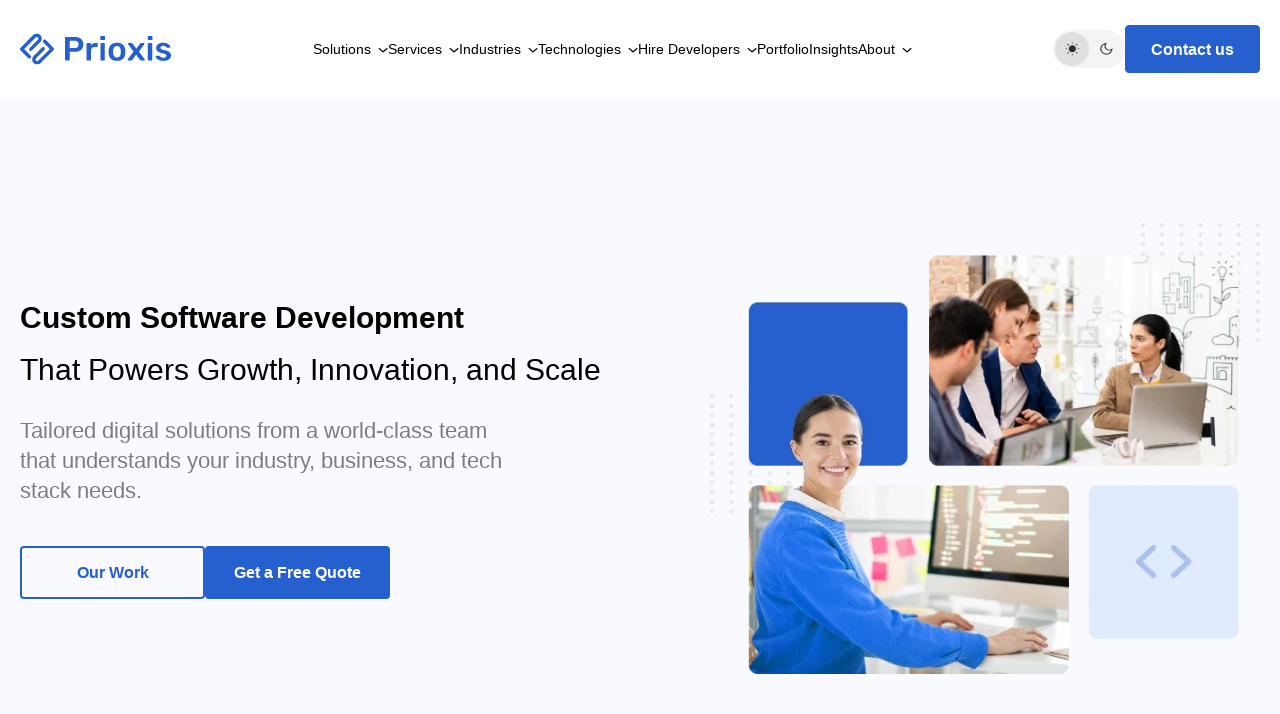

--- FILE ---
content_type: text/html; charset=utf-8
request_url: https://www.prioxis.com/
body_size: 31731
content:
<!DOCTYPE html><html lang="en"><head><meta charSet="utf-8"/><meta name="viewport" content="width=device-width, initial-scale=1"/><link rel="preload" as="image" imageSrcSet="/_next/image?url=https%3A%2F%2Fcdn.prioxis.com%2Fwebsite%2FImages%2FSun-Logo.webp&amp;w=256&amp;q=100 256w, /_next/image?url=https%3A%2F%2Fcdn.prioxis.com%2Fwebsite%2FImages%2FSun-Logo.webp&amp;w=384&amp;q=100 384w, /_next/image?url=https%3A%2F%2Fcdn.prioxis.com%2Fwebsite%2FImages%2FSun-Logo.webp&amp;w=640&amp;q=100 640w, /_next/image?url=https%3A%2F%2Fcdn.prioxis.com%2Fwebsite%2FImages%2FSun-Logo.webp&amp;w=750&amp;q=100 750w, /_next/image?url=https%3A%2F%2Fcdn.prioxis.com%2Fwebsite%2FImages%2FSun-Logo.webp&amp;w=828&amp;q=100 828w, /_next/image?url=https%3A%2F%2Fcdn.prioxis.com%2Fwebsite%2FImages%2FSun-Logo.webp&amp;w=1080&amp;q=100 1080w, /_next/image?url=https%3A%2F%2Fcdn.prioxis.com%2Fwebsite%2FImages%2FSun-Logo.webp&amp;w=1200&amp;q=100 1200w, /_next/image?url=https%3A%2F%2Fcdn.prioxis.com%2Fwebsite%2FImages%2FSun-Logo.webp&amp;w=1920&amp;q=100 1920w, /_next/image?url=https%3A%2F%2Fcdn.prioxis.com%2Fwebsite%2FImages%2FSun-Logo.webp&amp;w=2048&amp;q=100 2048w, /_next/image?url=https%3A%2F%2Fcdn.prioxis.com%2Fwebsite%2FImages%2FSun-Logo.webp&amp;w=3840&amp;q=100 3840w" imageSizes="(max-width: 768px) 100vw, (max-width: 1024px) 50vw, 33vw" fetchPriority="high"/><link rel="preload" as="image" imageSrcSet="/_next/image?url=https%3A%2F%2Fcdn.prioxis.com%2Fwebsite%2FImages%2FMoonLogo.webp&amp;w=256&amp;q=100 256w, /_next/image?url=https%3A%2F%2Fcdn.prioxis.com%2Fwebsite%2FImages%2FMoonLogo.webp&amp;w=384&amp;q=100 384w, /_next/image?url=https%3A%2F%2Fcdn.prioxis.com%2Fwebsite%2FImages%2FMoonLogo.webp&amp;w=640&amp;q=100 640w, /_next/image?url=https%3A%2F%2Fcdn.prioxis.com%2Fwebsite%2FImages%2FMoonLogo.webp&amp;w=750&amp;q=100 750w, /_next/image?url=https%3A%2F%2Fcdn.prioxis.com%2Fwebsite%2FImages%2FMoonLogo.webp&amp;w=828&amp;q=100 828w, /_next/image?url=https%3A%2F%2Fcdn.prioxis.com%2Fwebsite%2FImages%2FMoonLogo.webp&amp;w=1080&amp;q=100 1080w, /_next/image?url=https%3A%2F%2Fcdn.prioxis.com%2Fwebsite%2FImages%2FMoonLogo.webp&amp;w=1200&amp;q=100 1200w, /_next/image?url=https%3A%2F%2Fcdn.prioxis.com%2Fwebsite%2FImages%2FMoonLogo.webp&amp;w=1920&amp;q=100 1920w, /_next/image?url=https%3A%2F%2Fcdn.prioxis.com%2Fwebsite%2FImages%2FMoonLogo.webp&amp;w=2048&amp;q=100 2048w, /_next/image?url=https%3A%2F%2Fcdn.prioxis.com%2Fwebsite%2FImages%2FMoonLogo.webp&amp;w=3840&amp;q=100 3840w" imageSizes="(max-width: 768px) 100vw, (max-width: 1024px) 50vw, 33vw" fetchPriority="high"/><link rel="preload" as="image" imageSrcSet="/_next/image?url=https%3A%2F%2Fcdn.prioxis.com%2Fwebsite%2FImages%2Fbanner_img_01.webp&amp;w=384&amp;q=100 384w, /_next/image?url=https%3A%2F%2Fcdn.prioxis.com%2Fwebsite%2FImages%2Fbanner_img_01.webp&amp;w=640&amp;q=100 640w, /_next/image?url=https%3A%2F%2Fcdn.prioxis.com%2Fwebsite%2FImages%2Fbanner_img_01.webp&amp;w=750&amp;q=100 750w, /_next/image?url=https%3A%2F%2Fcdn.prioxis.com%2Fwebsite%2FImages%2Fbanner_img_01.webp&amp;w=828&amp;q=100 828w, /_next/image?url=https%3A%2F%2Fcdn.prioxis.com%2Fwebsite%2FImages%2Fbanner_img_01.webp&amp;w=1080&amp;q=100 1080w, /_next/image?url=https%3A%2F%2Fcdn.prioxis.com%2Fwebsite%2FImages%2Fbanner_img_01.webp&amp;w=1200&amp;q=100 1200w, /_next/image?url=https%3A%2F%2Fcdn.prioxis.com%2Fwebsite%2FImages%2Fbanner_img_01.webp&amp;w=1920&amp;q=100 1920w, /_next/image?url=https%3A%2F%2Fcdn.prioxis.com%2Fwebsite%2FImages%2Fbanner_img_01.webp&amp;w=2048&amp;q=100 2048w, /_next/image?url=https%3A%2F%2Fcdn.prioxis.com%2Fwebsite%2FImages%2Fbanner_img_01.webp&amp;w=3840&amp;q=100 3840w" imageSizes="(max-width: 768px) 100vw, (max-width: 1024px) 80vw, 60vw" fetchPriority="high"/><link rel="preload" as="image" imageSrcSet="/_next/image?url=https%3A%2F%2Fcdn.prioxis.com%2Fwebsite%2FImages%2Fmicrosoft-logo-partner.webp&amp;w=256&amp;q=100 256w, /_next/image?url=https%3A%2F%2Fcdn.prioxis.com%2Fwebsite%2FImages%2Fmicrosoft-logo-partner.webp&amp;w=384&amp;q=100 384w, /_next/image?url=https%3A%2F%2Fcdn.prioxis.com%2Fwebsite%2FImages%2Fmicrosoft-logo-partner.webp&amp;w=640&amp;q=100 640w, /_next/image?url=https%3A%2F%2Fcdn.prioxis.com%2Fwebsite%2FImages%2Fmicrosoft-logo-partner.webp&amp;w=750&amp;q=100 750w, /_next/image?url=https%3A%2F%2Fcdn.prioxis.com%2Fwebsite%2FImages%2Fmicrosoft-logo-partner.webp&amp;w=828&amp;q=100 828w, /_next/image?url=https%3A%2F%2Fcdn.prioxis.com%2Fwebsite%2FImages%2Fmicrosoft-logo-partner.webp&amp;w=1080&amp;q=100 1080w, /_next/image?url=https%3A%2F%2Fcdn.prioxis.com%2Fwebsite%2FImages%2Fmicrosoft-logo-partner.webp&amp;w=1200&amp;q=100 1200w, /_next/image?url=https%3A%2F%2Fcdn.prioxis.com%2Fwebsite%2FImages%2Fmicrosoft-logo-partner.webp&amp;w=1920&amp;q=100 1920w, /_next/image?url=https%3A%2F%2Fcdn.prioxis.com%2Fwebsite%2FImages%2Fmicrosoft-logo-partner.webp&amp;w=2048&amp;q=100 2048w, /_next/image?url=https%3A%2F%2Fcdn.prioxis.com%2Fwebsite%2FImages%2Fmicrosoft-logo-partner.webp&amp;w=3840&amp;q=100 3840w" imageSizes="(max-width: 768px) 100vw, (max-width: 1024px) 50vw, 33vw" fetchPriority="high"/><link rel="preload" as="image" imageSrcSet="/_next/image?url=https%3A%2F%2Fcdn.prioxis.com%2Fwebsite%2FImages%2Fpowerbi-partner.webp&amp;w=256&amp;q=100 256w, /_next/image?url=https%3A%2F%2Fcdn.prioxis.com%2Fwebsite%2FImages%2Fpowerbi-partner.webp&amp;w=384&amp;q=100 384w, /_next/image?url=https%3A%2F%2Fcdn.prioxis.com%2Fwebsite%2FImages%2Fpowerbi-partner.webp&amp;w=640&amp;q=100 640w, /_next/image?url=https%3A%2F%2Fcdn.prioxis.com%2Fwebsite%2FImages%2Fpowerbi-partner.webp&amp;w=750&amp;q=100 750w, /_next/image?url=https%3A%2F%2Fcdn.prioxis.com%2Fwebsite%2FImages%2Fpowerbi-partner.webp&amp;w=828&amp;q=100 828w, /_next/image?url=https%3A%2F%2Fcdn.prioxis.com%2Fwebsite%2FImages%2Fpowerbi-partner.webp&amp;w=1080&amp;q=100 1080w, /_next/image?url=https%3A%2F%2Fcdn.prioxis.com%2Fwebsite%2FImages%2Fpowerbi-partner.webp&amp;w=1200&amp;q=100 1200w, /_next/image?url=https%3A%2F%2Fcdn.prioxis.com%2Fwebsite%2FImages%2Fpowerbi-partner.webp&amp;w=1920&amp;q=100 1920w, /_next/image?url=https%3A%2F%2Fcdn.prioxis.com%2Fwebsite%2FImages%2Fpowerbi-partner.webp&amp;w=2048&amp;q=100 2048w, /_next/image?url=https%3A%2F%2Fcdn.prioxis.com%2Fwebsite%2FImages%2Fpowerbi-partner.webp&amp;w=3840&amp;q=100 3840w" imageSizes="(max-width: 768px) 100vw, (max-width: 1024px) 50vw, 33vw" fetchPriority="high"/><link rel="preload" as="image" imageSrcSet="/_next/image?url=https%3A%2F%2Fcdn.prioxis.com%2Fwebsite%2FImages%2Faw2.webp&amp;w=256&amp;q=100 256w, /_next/image?url=https%3A%2F%2Fcdn.prioxis.com%2Fwebsite%2FImages%2Faw2.webp&amp;w=384&amp;q=100 384w, /_next/image?url=https%3A%2F%2Fcdn.prioxis.com%2Fwebsite%2FImages%2Faw2.webp&amp;w=640&amp;q=100 640w, /_next/image?url=https%3A%2F%2Fcdn.prioxis.com%2Fwebsite%2FImages%2Faw2.webp&amp;w=750&amp;q=100 750w, /_next/image?url=https%3A%2F%2Fcdn.prioxis.com%2Fwebsite%2FImages%2Faw2.webp&amp;w=828&amp;q=100 828w, /_next/image?url=https%3A%2F%2Fcdn.prioxis.com%2Fwebsite%2FImages%2Faw2.webp&amp;w=1080&amp;q=100 1080w, /_next/image?url=https%3A%2F%2Fcdn.prioxis.com%2Fwebsite%2FImages%2Faw2.webp&amp;w=1200&amp;q=100 1200w, /_next/image?url=https%3A%2F%2Fcdn.prioxis.com%2Fwebsite%2FImages%2Faw2.webp&amp;w=1920&amp;q=100 1920w, /_next/image?url=https%3A%2F%2Fcdn.prioxis.com%2Fwebsite%2FImages%2Faw2.webp&amp;w=2048&amp;q=100 2048w, /_next/image?url=https%3A%2F%2Fcdn.prioxis.com%2Fwebsite%2FImages%2Faw2.webp&amp;w=3840&amp;q=100 3840w" imageSizes="(max-width: 768px) 100vw, (max-width: 1024px) 50vw, 33vw" fetchPriority="high"/><link rel="preload" as="image" imageSrcSet="/_next/image?url=https%3A%2F%2Fcdn.prioxis.com%2Fwebsite%2FImages%2Fnasscom_logo.webp&amp;w=256&amp;q=100 256w, /_next/image?url=https%3A%2F%2Fcdn.prioxis.com%2Fwebsite%2FImages%2Fnasscom_logo.webp&amp;w=384&amp;q=100 384w, /_next/image?url=https%3A%2F%2Fcdn.prioxis.com%2Fwebsite%2FImages%2Fnasscom_logo.webp&amp;w=640&amp;q=100 640w, /_next/image?url=https%3A%2F%2Fcdn.prioxis.com%2Fwebsite%2FImages%2Fnasscom_logo.webp&amp;w=750&amp;q=100 750w, /_next/image?url=https%3A%2F%2Fcdn.prioxis.com%2Fwebsite%2FImages%2Fnasscom_logo.webp&amp;w=828&amp;q=100 828w, /_next/image?url=https%3A%2F%2Fcdn.prioxis.com%2Fwebsite%2FImages%2Fnasscom_logo.webp&amp;w=1080&amp;q=100 1080w, /_next/image?url=https%3A%2F%2Fcdn.prioxis.com%2Fwebsite%2FImages%2Fnasscom_logo.webp&amp;w=1200&amp;q=100 1200w, /_next/image?url=https%3A%2F%2Fcdn.prioxis.com%2Fwebsite%2FImages%2Fnasscom_logo.webp&amp;w=1920&amp;q=100 1920w, /_next/image?url=https%3A%2F%2Fcdn.prioxis.com%2Fwebsite%2FImages%2Fnasscom_logo.webp&amp;w=2048&amp;q=100 2048w, /_next/image?url=https%3A%2F%2Fcdn.prioxis.com%2Fwebsite%2FImages%2Fnasscom_logo.webp&amp;w=3840&amp;q=100 3840w" imageSizes="(max-width: 768px) 100vw, (max-width: 1024px) 50vw, 33vw" fetchPriority="high"/><link rel="preload" as="image" imageSrcSet="/_next/image?url=https%3A%2F%2Fcdn.prioxis.com%2Fwebsite%2FImages%2Fglassdoor.webp&amp;w=256&amp;q=100 256w, /_next/image?url=https%3A%2F%2Fcdn.prioxis.com%2Fwebsite%2FImages%2Fglassdoor.webp&amp;w=384&amp;q=100 384w, /_next/image?url=https%3A%2F%2Fcdn.prioxis.com%2Fwebsite%2FImages%2Fglassdoor.webp&amp;w=640&amp;q=100 640w, /_next/image?url=https%3A%2F%2Fcdn.prioxis.com%2Fwebsite%2FImages%2Fglassdoor.webp&amp;w=750&amp;q=100 750w, /_next/image?url=https%3A%2F%2Fcdn.prioxis.com%2Fwebsite%2FImages%2Fglassdoor.webp&amp;w=828&amp;q=100 828w, /_next/image?url=https%3A%2F%2Fcdn.prioxis.com%2Fwebsite%2FImages%2Fglassdoor.webp&amp;w=1080&amp;q=100 1080w, /_next/image?url=https%3A%2F%2Fcdn.prioxis.com%2Fwebsite%2FImages%2Fglassdoor.webp&amp;w=1200&amp;q=100 1200w, /_next/image?url=https%3A%2F%2Fcdn.prioxis.com%2Fwebsite%2FImages%2Fglassdoor.webp&amp;w=1920&amp;q=100 1920w, /_next/image?url=https%3A%2F%2Fcdn.prioxis.com%2Fwebsite%2FImages%2Fglassdoor.webp&amp;w=2048&amp;q=100 2048w, /_next/image?url=https%3A%2F%2Fcdn.prioxis.com%2Fwebsite%2FImages%2Fglassdoor.webp&amp;w=3840&amp;q=100 3840w" imageSizes="(max-width: 768px) 100vw, (max-width: 1024px) 50vw, 33vw" fetchPriority="high"/><link rel="stylesheet" href="/_next/static/css/342f9d52649576c0.css" data-precedence="next"/><link rel="stylesheet" href="/_next/static/css/b2409b624fe13617.css" data-precedence="next"/><link rel="stylesheet" href="/_next/static/css/fd3de61f1e9b3c0f.css" as="style" data-precedence="dynamic"/><link rel="stylesheet" href="/_next/static/css/a849d6627c5a54dc.css" as="style" data-precedence="dynamic"/><link rel="preload" as="script" fetchPriority="low" href="/_next/static/chunks/webpack-ed5238a863bb327b.js"/><script src="/_next/static/chunks/3362-741773c84e3729dc.js" async=""></script><script src="/_next/static/chunks/main-app-49473bf1bb17d92a.js" async=""></script><script src="/_next/static/chunks/7648-fda5fbc02a7e284e.js" async=""></script><script src="/_next/static/chunks/1079-7e2afd8f05aa0751.js" async=""></script><script src="/_next/static/chunks/3145-e6498af0e163d6e1.js" async=""></script><script src="/_next/static/chunks/6216-a81b9d638f16f271.js" async=""></script><script src="/_next/static/chunks/8003-e102d0b23a4c9e4d.js" async=""></script><script src="/_next/static/chunks/4690-ecc67eeb549bd4e5.js" async=""></script><script src="/_next/static/chunks/8867-e67f38557e2e954e.js" async=""></script><script src="/_next/static/chunks/5050-1084fbd7010d2fbe.js" async=""></script><script src="/_next/static/chunks/4033-89e9d59a8ff4123e.js" async=""></script><script src="/_next/static/chunks/837-9c9e3dbe0e2f1e09.js" async=""></script><script src="/_next/static/chunks/app/page-81c247f14f492c08.js" async=""></script><script src="/_next/static/chunks/7297-cf58126f8fca7d4d.js" async=""></script><script src="/_next/static/chunks/app/layout-bc9496776944c5dc.js" async=""></script><script src="/_next/static/chunks/8753-d7d76fd22675bd35.js" async=""></script><script src="/_next/static/chunks/7853-1dee9ccff44bf79b.js" async=""></script><script src="/_next/static/chunks/app/not-found-10b58446566cc601.js" async=""></script><link rel="preload" href="https://www.googletagmanager.com/gtag/js?id=G-JPX1S4LF70" as="script"/><title>Software Development Company | USA, UK &amp; UAE | Prioxis</title><meta name="description" content="Prioxis is a client-centric Software Development Company. We offer innovative, efficient, and user-friendly software solutions for businesses of every industry."/><link rel="canonical" href="https://www.prioxis.com"/><meta property="og:title" content="Software Development Company | USA, UK &amp; UAE | Prioxis"/><meta property="og:description" content="Prioxis is a client-centric Software Development Company. We offer innovative, efficient, and user-friendly software solutions for businesses of every industry."/><meta property="og:image" content="https://cdn.prioxis.com/website/Images/prioxis_home.jpg"/><meta property="og:image:width" content="800"/><meta property="og:image:height" content="600"/><meta property="og:image:type" content="image/jpg"/><meta property="og:image:content" content="https://cdn.prioxis.com/website/Images/prioxis_home.jpg"/><meta name="twitter:card" content="summary_large_image"/><meta name="twitter:title" content="Software Development Company | USA, UK &amp; UAE | Prioxis"/><meta name="twitter:description" content="Prioxis is a client-centric Software Development Company. We offer innovative, efficient, and user-friendly software solutions for businesses of every industry."/><meta name="twitter:image" content="https://cdn.prioxis.com/website/Images/prioxis_home.jpg"/><meta name="twitter:image:width" content="800"/><meta name="twitter:image:height" content="600"/><meta name="twitter:image:type" content="image/jpg"/><meta name="twitter:image:content" content="https://cdn.prioxis.com/website/Images/prioxis_home.jpg"/><script src="/_next/static/chunks/polyfills-42372ed130431b0a.js" noModule=""></script></head><body><!--$--><noscript><iframe src="https://www.googletagmanager.com/ns.html?id=GTM-T9N8QVZ4" height="0" width="0" style="display:none;visibility:hidden" loading="lazy"></iframe></noscript><div id="root"><div id="theme-controller" class="App"><script>!function(){try{var d=document.documentElement,c=d.classList;c.remove('light','dark');var e=localStorage.getItem('theme');if('system'===e||(!e&&true)){var t='(prefers-color-scheme: dark)',m=window.matchMedia(t);if(m.media!==t||m.matches){d.style.colorScheme = 'dark';c.add('dark')}else{d.style.colorScheme = 'light';c.add('light')}}else if(e){c.add(e|| '')}if(e==='light'||e==='dark')d.style.colorScheme=e}catch(e){}}()</script><header class="site-header"><div class="page-width"><a class="site-logo" style="cursor:pointer" title="Prioxis Logo" href="/"><svg width="151" height="32" alt="Site Logo" title="Prioxis Logo" viewBox="0 0 151 32" fill="none" xmlns="http://www.w3.org/2000/svg"><g clip-path="url(#clip0_84_339)"><path d="M45.7373 27.552C45.514 27.552 45.3263 27.4726 45.169 27.3162C45.0142 27.1598 44.9355 26.9676 44.9355 26.742V4.78332C44.9355 4.53723 45.0142 4.33472 45.169 4.17578C45.3237 4.01941 45.514 3.93994 45.7373 3.93994H54.6837C56.4192 3.93994 57.9339 4.2168 59.2229 4.76538C60.5143 5.31652 61.5165 6.14709 62.227 7.26219C62.9374 8.3773 63.2952 9.76414 63.2952 11.4278C63.2952 13.1146 62.9399 14.504 62.227 15.5935C61.514 16.6855 60.5118 17.4981 59.2229 18.039C57.9314 18.5799 56.4192 18.8491 54.6837 18.8491H49.7081V26.742C49.7081 26.9676 49.6346 27.1573 49.4899 27.3162C49.3453 27.4726 49.1499 27.552 48.9064 27.552H45.7373ZM49.6447 15.1064H54.5188C55.8102 15.1064 56.7998 14.7962 57.4899 14.1784C58.18 13.5606 58.5251 12.6429 58.5251 11.4304C58.5251 10.305 58.2029 9.40012 57.5584 8.71568C56.914 8.03123 55.899 7.68773 54.5213 7.68773H49.6472V15.1064H49.6447Z" fill="#000000"></path><path d="M67.3369 27.5521C67.1137 27.5521 66.9259 27.4726 66.7686 27.3162C66.6113 27.1598 66.5352 26.9676 66.5352 26.742V10.8562C66.5352 10.6101 66.6138 10.4076 66.7686 10.2487C66.9234 10.0923 67.1137 10.0128 67.3369 10.0128H70.0416C70.2649 10.0128 70.4603 10.0923 70.6252 10.2487C70.7927 10.405 70.8764 10.6075 70.8764 10.8562V12.2379C71.3889 11.5176 72.0512 10.969 72.8631 10.5845C73.675 10.2025 74.6163 10.0103 75.6845 10.0103H77.0546C77.2982 10.0103 77.4936 10.0897 77.6382 10.2461C77.7828 10.4025 77.8564 10.5947 77.8564 10.8203V13.2479C77.8564 13.4735 77.7828 13.6632 77.6382 13.8221C77.4936 13.9785 77.2982 14.058 77.0546 14.058H74.4514C73.3832 14.058 72.5535 14.3553 71.9649 14.9526C71.3737 15.5499 71.0794 16.3856 71.0794 17.4648V26.742C71.0794 26.9676 71.0007 27.1573 70.846 27.3162C70.6912 27.4726 70.4907 27.5521 70.2446 27.5521H67.3369Z" fill="#000000"></path><path d="M81.127 7.11119C80.9037 7.11119 80.7159 7.03172 80.5586 6.87535C80.4013 6.71898 80.3252 6.52672 80.3252 6.30113V3.87353C80.3252 3.64795 80.4039 3.45825 80.5586 3.29932C80.7134 3.14294 80.9037 3.06348 81.127 3.06348H84.1641C84.4076 3.06348 84.6081 3.14294 84.7654 3.29932C84.9202 3.45569 84.9988 3.64795 84.9988 3.87353V6.30113C84.9988 6.52672 84.9202 6.71642 84.7654 6.87535C84.6106 7.03172 84.4102 7.11119 84.1641 7.11119H81.127ZM81.2589 27.5523C81.0356 27.5523 80.8479 27.4728 80.6906 27.3164C80.5333 27.1601 80.4571 26.9678 80.4571 26.7422V10.8231C80.4571 10.5975 80.5358 10.4078 80.6906 10.2489C80.8453 10.0925 81.0356 10.013 81.2589 10.013H84.0296C84.2732 10.013 84.4685 10.0925 84.6132 10.2489C84.7578 10.4052 84.8314 10.5975 84.8314 10.8231V26.7448C84.8314 26.9704 84.7578 27.1601 84.6132 27.319C84.4685 27.4754 84.2732 27.5548 84.0296 27.5548H81.2589V27.5523Z" fill="#000000"></path><path d="M96.9519 27.8907C95.1707 27.8907 93.6737 27.5754 92.4609 26.9473C91.2481 26.3167 90.3245 25.4297 89.6902 24.2813C89.0559 23.1329 88.6931 21.7973 88.6043 20.2669C88.5814 19.8619 88.5713 19.3671 88.5713 18.7827C88.5713 18.1982 88.5814 17.7035 88.6043 17.2984C88.6931 15.7475 89.0661 14.4043 89.7232 13.2687C90.3804 12.133 91.3141 11.2512 92.5269 10.6206C93.7397 9.99255 95.2138 9.67725 96.9493 9.67725C98.6848 9.67725 100.159 9.99255 101.372 10.6206C102.585 11.2512 103.518 12.133 104.175 13.2687C104.833 14.4043 105.206 15.7475 105.294 17.2984C105.317 17.7035 105.327 18.1982 105.327 18.7827C105.327 19.3671 105.317 19.8619 105.294 20.2669C105.206 21.7973 104.843 23.1329 104.208 24.2813C103.574 25.4297 102.651 26.3167 101.438 26.9473C100.227 27.5754 98.7305 27.8907 96.9519 27.8907ZM96.9519 24.5505C98.1317 24.5505 99.0426 24.1736 99.6896 23.42C100.334 22.6663 100.692 21.5589 100.758 20.0977C100.781 19.7594 100.791 19.321 100.791 18.7827C100.791 18.2444 100.778 17.8034 100.758 17.4676C100.692 16.0064 100.334 14.899 99.6896 14.1454C99.0451 13.3917 98.1317 13.0149 96.9519 13.0149C95.772 13.0149 94.8586 13.3917 94.2142 14.1454C93.5697 14.899 93.2119 16.0064 93.146 17.4676C93.1231 17.806 93.113 18.2444 93.113 18.7827C93.113 19.321 93.1231 19.7619 93.146 20.0977C93.2119 21.5589 93.5697 22.6663 94.2142 23.42C94.8586 24.1736 95.772 24.5505 96.9519 24.5505Z" fill="#000000"></path><path d="M108.301 27.5524C108.101 27.5524 107.928 27.4806 107.784 27.332C107.639 27.1858 107.565 27.0115 107.565 26.809C107.565 26.7424 107.583 26.6629 107.616 26.5732C107.649 26.4835 107.71 26.3707 107.799 26.2348L113.475 18.5444L108.2 11.3257C108.134 11.2129 108.083 11.1129 108.05 11.0232C108.017 10.9335 107.999 10.8437 107.999 10.754C107.999 10.5515 108.07 10.3772 108.218 10.2311C108.362 10.085 108.535 10.0132 108.735 10.0132H111.64C111.907 10.0132 112.107 10.0798 112.242 10.2157C112.376 10.3516 112.475 10.4746 112.541 10.5874L116.314 15.6477L120.087 10.5874C120.176 10.4746 120.282 10.3516 120.404 10.2157C120.526 10.0798 120.721 10.0132 120.988 10.0132H123.758C123.959 10.0132 124.131 10.0875 124.276 10.2311C124.42 10.3772 124.494 10.5413 124.494 10.7207C124.494 10.8335 124.476 10.9335 124.443 11.0232C124.41 11.1129 124.36 11.2154 124.294 11.3257L118.953 18.6111L124.661 26.2348C124.75 26.3707 124.811 26.4835 124.844 26.5732C124.877 26.6629 124.895 26.7424 124.895 26.809C124.895 27.0115 124.821 27.1858 124.677 27.332C124.532 27.4781 124.36 27.5524 124.159 27.5524H121.122C120.876 27.5524 120.688 27.4909 120.554 27.3679C120.419 27.2448 120.308 27.1269 120.219 27.0141L116.212 21.6513L112.14 27.0141C112.051 27.1269 111.945 27.2448 111.823 27.3679C111.701 27.4909 111.506 27.5524 111.239 27.5524H108.301Z" fill="#000000"></path><path d="M128.533 7.11119C128.31 7.11119 128.122 7.03172 127.965 6.87535C127.808 6.71898 127.731 6.52672 127.731 6.30113V3.87353C127.731 3.64795 127.81 3.45825 127.965 3.29932C128.12 3.14294 128.31 3.06348 128.533 3.06348H131.57C131.814 3.06348 132.014 3.14294 132.172 3.29932C132.326 3.45569 132.405 3.64795 132.405 3.87353V6.30113C132.405 6.52672 132.326 6.71642 132.172 6.87535C132.017 7.03172 131.816 7.11119 131.57 7.11119H128.533ZM128.668 27.5523C128.444 27.5523 128.257 27.4728 128.099 27.3164C127.942 27.1601 127.866 26.9678 127.866 26.7422V10.8231C127.866 10.5975 127.945 10.4078 128.099 10.2489C128.254 10.0925 128.444 10.013 128.668 10.013H131.438C131.682 10.013 131.877 10.0925 132.022 10.2489C132.167 10.4052 132.24 10.5975 132.24 10.8231V26.7448C132.24 26.9704 132.167 27.1601 132.022 27.319C131.877 27.4754 131.682 27.5548 131.438 27.5548H128.668V27.5523Z" fill="#000000"></path><path d="M143.257 27.8907C141.922 27.8907 140.781 27.7343 139.834 27.419C138.888 27.1037 138.114 26.7115 137.513 26.2372C136.911 25.7656 136.467 25.2939 136.178 24.8196C135.889 24.348 135.731 23.9532 135.711 23.6379C135.688 23.3918 135.762 23.1944 135.929 23.0483C136.097 22.9022 136.279 22.8304 136.48 22.8304H139.119C139.207 22.8304 139.286 22.8406 139.352 22.8637C139.418 22.8868 139.507 22.9534 139.618 23.0662C139.908 23.3149 140.215 23.5712 140.537 23.843C140.859 24.1121 141.242 24.3428 141.689 24.5351C142.133 24.7274 142.691 24.8222 143.358 24.8222C144.226 24.8222 144.954 24.6479 145.546 24.2993C146.134 23.9506 146.431 23.4508 146.431 22.7971C146.431 22.3254 146.302 21.9434 146.048 21.6512C145.792 21.359 145.32 21.0949 144.63 20.8591C143.939 20.6232 142.96 20.3695 141.691 20.1003C140.446 19.8081 139.41 19.4364 138.586 18.9878C137.761 18.5391 137.15 17.9752 136.749 17.301C136.348 16.6268 136.148 15.8398 136.148 14.94C136.148 14.0633 136.409 13.2251 136.932 12.4278C137.454 11.6306 138.233 10.9718 139.268 10.454C140.304 9.93616 141.587 9.67725 143.125 9.67725C144.328 9.67725 145.373 9.82849 146.264 10.1335C147.154 10.436 147.892 10.8129 148.484 11.264C149.072 11.7152 149.524 12.1689 149.836 12.6304C150.148 13.0918 150.313 13.4917 150.336 13.8275C150.359 14.0762 150.29 14.271 150.135 14.4171C149.978 14.5632 149.8 14.6376 149.6 14.6376H147.129C147.017 14.6376 146.918 14.6145 146.829 14.5709C146.741 14.5273 146.652 14.4709 146.563 14.4017C146.317 14.1761 146.05 13.9352 145.761 13.6763C145.472 13.4173 145.122 13.1994 144.708 13.0174C144.297 12.838 143.757 12.7483 143.089 12.7483C142.245 12.7483 141.598 12.9328 141.154 13.3046C140.707 13.6763 140.486 14.1428 140.486 14.7042C140.486 15.0862 140.593 15.4194 140.803 15.6988C141.014 15.9808 141.443 16.2448 142.09 16.4909C142.734 16.7396 143.714 16.9959 145.028 17.2677C146.52 17.5368 147.705 17.9367 148.583 18.4648C149.461 18.9929 150.085 19.6004 150.453 20.2874C150.82 20.9744 151.003 21.7332 151.003 22.5638C151.003 23.5764 150.709 24.4864 150.118 25.2964C149.526 26.1065 148.659 26.7422 147.514 27.2011C146.365 27.66 144.947 27.8907 143.257 27.8907Z" fill="#000000"></path><path d="M9.36791 25.5066C8.93404 25.5066 8.50017 25.34 8.16779 25.0042L0.497645 17.2548C-0.16458 16.5858 -0.16458 15.4988 0.497645 14.8298L13.2195 1.97912C14.1608 1.02551 15.4167 0.5 16.7513 0.5C18.0859 0.5 19.3393 1.02551 20.2832 1.97912C21.2271 2.93273 21.7472 4.19908 21.7472 5.54747C21.7472 6.89585 21.2271 8.1622 20.2832 9.11581L11.9991 17.483C11.3368 18.152 10.261 18.152 9.5988 17.483C8.93658 16.8139 8.93658 15.727 9.5988 15.0579L17.8804 6.69077C18.1824 6.38572 18.3498 5.97813 18.3498 5.54747C18.3498 5.11424 18.1824 4.70921 17.8804 4.40416C17.5785 4.09911 17.1751 3.92992 16.7488 3.92992C16.3225 3.92992 15.9191 4.09911 15.6172 4.40416L4.09802 16.0423L10.568 22.5791C11.2303 23.2482 11.2303 24.3351 10.568 25.0042C10.2357 25.34 9.80178 25.5066 9.36791 25.5066Z" fill="#000000"></path><path d="M17.2078 31.5002C15.8732 31.5002 14.6198 30.9747 13.6759 30.0211C12.7321 29.0675 12.2119 27.8012 12.2119 26.4528C12.2119 25.1044 12.7321 23.838 13.6759 22.8844L21.9575 14.5173C22.6198 13.8482 23.6956 13.8482 24.3578 14.5173C25.02 15.1863 25.02 16.2732 24.3578 16.9423L16.0762 25.3095C15.7742 25.6145 15.6068 26.0221 15.6068 26.4528C15.6068 26.886 15.7742 27.291 16.0762 27.5961C16.3781 27.9011 16.7815 28.0703 17.2078 28.0703C17.634 28.0703 18.0375 27.9011 18.3394 27.5961L29.8611 15.9554L23.3911 9.41854C22.7289 8.74947 22.7289 7.66256 23.3911 6.9935C24.0533 6.32443 25.1291 6.32443 25.7913 6.9935L33.4615 14.7429C33.7786 15.0633 33.9588 15.5016 33.9588 15.9554C33.9588 16.4091 33.7812 16.8475 33.4615 17.1679L20.7396 30.0211C19.7958 30.9747 18.5424 31.5002 17.2078 31.5002Z" fill="#000000"></path></g><defs><clipPath id="clip0_84_339"><rect width="151" height="31" fill="white" transform="translate(0 0.5)"></rect></clipPath></defs></svg></a><aside id="right-menu" class="navigation"><ul><li><span style="display:flex;align-items:center;flex-direction:row;justify-content:space-between"><a title="Solutions" href="/solutions">Solutions</a><span><svg xmlns="http://www.w3.org/2000/svg" width="12" height="10" viewBox="0 0 8 5" fill="none" style="transform:scaleY(1);transition:transform 0.5s ease"><path d="M1 1.396L4.03773 3.99976L7.07546 1.396" stroke="currentColor" stroke-width="1px" stroke-linecap="round" stroke-linejoin="round"></path></svg></span></span></li><li><span style="display:flex;align-items:center;flex-direction:row;justify-content:space-between"><a title="Services" href="/services">Services</a><span><svg xmlns="http://www.w3.org/2000/svg" width="12" height="10" viewBox="0 0 8 5" fill="none" style="transform:scaleY(1);transition:transform 0.5s ease"><path d="M1 1.396L4.03773 3.99976L7.07546 1.396" stroke="currentColor" stroke-width="1px" stroke-linecap="round" stroke-linejoin="round"></path></svg></span></span></li><li><span style="display:flex;align-items:center;flex-direction:row;justify-content:space-between"><a title="Industries" href="/industries">Industries</a><span><svg xmlns="http://www.w3.org/2000/svg" width="12" height="10" viewBox="0 0 8 5" fill="none" style="transform:scaleY(1);transition:transform 0.5s ease"><path d="M1 1.396L4.03773 3.99976L7.07546 1.396" stroke="currentColor" stroke-width="1px" stroke-linecap="round" stroke-linejoin="round"></path></svg></span></span></li><li><span style="display:flex;align-items:center;flex-direction:row;justify-content:space-between"><a title="Technologies" href="/technologies">Technologies</a><span><svg xmlns="http://www.w3.org/2000/svg" width="12" height="10" viewBox="0 0 8 5" fill="none" style="transform:scaleY(1);transition:transform 0.5s ease"><path d="M1 1.396L4.03773 3.99976L7.07546 1.396" stroke="currentColor" stroke-width="1px" stroke-linecap="round" stroke-linejoin="round"></path></svg></span></span></li><li><span style="display:flex;align-items:center;flex-direction:row;justify-content:space-between"><a title="Hire Developers" href="/hire-developers/hire-dedicated-developers">Hire Developers</a><span><svg xmlns="http://www.w3.org/2000/svg" width="12" height="10" viewBox="0 0 8 5" fill="none" style="transform:scaleY(1);transition:transform 0.5s ease"><path d="M1 1.396L4.03773 3.99976L7.07546 1.396" stroke="currentColor" stroke-width="1px" stroke-linecap="round" stroke-linejoin="round"></path></svg></span></span></li><li><span style="display:flex;align-items:center;flex-direction:row;justify-content:space-between"><a title="Portfolio" href="/portfolio">Portfolio</a><span></span></span></li><li><span style="display:flex;align-items:center;flex-direction:row;justify-content:space-between"><a title="Insights" href="/blog">Insights</a><span></span></span></li><li><span style="display:flex;align-items:center;flex-direction:row;justify-content:space-between"><a title="About" href="/about-us">About</a><span><svg xmlns="http://www.w3.org/2000/svg" width="12" height="10" viewBox="0 0 8 5" fill="none" style="transform:scaleY(1);transition:transform 0.5s ease"><path d="M1 1.396L4.03773 3.99976L7.07546 1.396" stroke="currentColor" stroke-width="1px" stroke-linecap="round" stroke-linejoin="round"></path></svg></span></span></li></ul><div class="mobile_bottom_icon"><span><!--$--><img alt="LinkedIn" title="" loading="lazy" width="25" height="45" decoding="async" data-nimg="1" class="" style="color:transparent" sizes="(max-width: 768px) 100vw, (max-width: 1024px) 50vw, 33vw" srcSet="/_next/image?url=https%3A%2F%2Fcdn.prioxis.com%2Fwebsite%2FImages%2Flinkdin_ic.webp&amp;w=256&amp;q=100 256w, /_next/image?url=https%3A%2F%2Fcdn.prioxis.com%2Fwebsite%2FImages%2Flinkdin_ic.webp&amp;w=384&amp;q=100 384w, /_next/image?url=https%3A%2F%2Fcdn.prioxis.com%2Fwebsite%2FImages%2Flinkdin_ic.webp&amp;w=640&amp;q=100 640w, /_next/image?url=https%3A%2F%2Fcdn.prioxis.com%2Fwebsite%2FImages%2Flinkdin_ic.webp&amp;w=750&amp;q=100 750w, /_next/image?url=https%3A%2F%2Fcdn.prioxis.com%2Fwebsite%2FImages%2Flinkdin_ic.webp&amp;w=828&amp;q=100 828w, /_next/image?url=https%3A%2F%2Fcdn.prioxis.com%2Fwebsite%2FImages%2Flinkdin_ic.webp&amp;w=1080&amp;q=100 1080w, /_next/image?url=https%3A%2F%2Fcdn.prioxis.com%2Fwebsite%2FImages%2Flinkdin_ic.webp&amp;w=1200&amp;q=100 1200w, /_next/image?url=https%3A%2F%2Fcdn.prioxis.com%2Fwebsite%2FImages%2Flinkdin_ic.webp&amp;w=1920&amp;q=100 1920w, /_next/image?url=https%3A%2F%2Fcdn.prioxis.com%2Fwebsite%2FImages%2Flinkdin_ic.webp&amp;w=2048&amp;q=100 2048w, /_next/image?url=https%3A%2F%2Fcdn.prioxis.com%2Fwebsite%2FImages%2Flinkdin_ic.webp&amp;w=3840&amp;q=100 3840w" src="/_next/image?url=https%3A%2F%2Fcdn.prioxis.com%2Fwebsite%2FImages%2Flinkdin_ic.webp&amp;w=3840&amp;q=100"/><!--/$--></span><span><!--$--><img alt="Microsoft" title="" loading="lazy" width="180" height="25" decoding="async" data-nimg="1" class="" style="color:transparent" sizes="(max-width: 768px) 100vw, (max-width: 1024px) 50vw, 33vw" srcSet="/_next/image?url=https%3A%2F%2Fcdn.prioxis.com%2Fwebsite%2FImages%2Fmicrosoft-logo-partner.webp&amp;w=256&amp;q=100 256w, /_next/image?url=https%3A%2F%2Fcdn.prioxis.com%2Fwebsite%2FImages%2Fmicrosoft-logo-partner.webp&amp;w=384&amp;q=100 384w, /_next/image?url=https%3A%2F%2Fcdn.prioxis.com%2Fwebsite%2FImages%2Fmicrosoft-logo-partner.webp&amp;w=640&amp;q=100 640w, /_next/image?url=https%3A%2F%2Fcdn.prioxis.com%2Fwebsite%2FImages%2Fmicrosoft-logo-partner.webp&amp;w=750&amp;q=100 750w, /_next/image?url=https%3A%2F%2Fcdn.prioxis.com%2Fwebsite%2FImages%2Fmicrosoft-logo-partner.webp&amp;w=828&amp;q=100 828w, /_next/image?url=https%3A%2F%2Fcdn.prioxis.com%2Fwebsite%2FImages%2Fmicrosoft-logo-partner.webp&amp;w=1080&amp;q=100 1080w, /_next/image?url=https%3A%2F%2Fcdn.prioxis.com%2Fwebsite%2FImages%2Fmicrosoft-logo-partner.webp&amp;w=1200&amp;q=100 1200w, /_next/image?url=https%3A%2F%2Fcdn.prioxis.com%2Fwebsite%2FImages%2Fmicrosoft-logo-partner.webp&amp;w=1920&amp;q=100 1920w, /_next/image?url=https%3A%2F%2Fcdn.prioxis.com%2Fwebsite%2FImages%2Fmicrosoft-logo-partner.webp&amp;w=2048&amp;q=100 2048w, /_next/image?url=https%3A%2F%2Fcdn.prioxis.com%2Fwebsite%2FImages%2Fmicrosoft-logo-partner.webp&amp;w=3840&amp;q=100 3840w" src="/_next/image?url=https%3A%2F%2Fcdn.prioxis.com%2Fwebsite%2FImages%2Fmicrosoft-logo-partner.webp&amp;w=3840&amp;q=100"/><!--/$--></span><span><!--$--><img alt="PowerBI" title="" loading="lazy" width="52" height="25" decoding="async" data-nimg="1" class="" style="color:transparent" sizes="(max-width: 768px) 100vw, (max-width: 1024px) 50vw, 33vw" srcSet="/_next/image?url=https%3A%2F%2Fcdn.prioxis.com%2Fwebsite%2FImages%2Fpowerbi-partner.webp&amp;w=256&amp;q=100 256w, /_next/image?url=https%3A%2F%2Fcdn.prioxis.com%2Fwebsite%2FImages%2Fpowerbi-partner.webp&amp;w=384&amp;q=100 384w, /_next/image?url=https%3A%2F%2Fcdn.prioxis.com%2Fwebsite%2FImages%2Fpowerbi-partner.webp&amp;w=640&amp;q=100 640w, /_next/image?url=https%3A%2F%2Fcdn.prioxis.com%2Fwebsite%2FImages%2Fpowerbi-partner.webp&amp;w=750&amp;q=100 750w, /_next/image?url=https%3A%2F%2Fcdn.prioxis.com%2Fwebsite%2FImages%2Fpowerbi-partner.webp&amp;w=828&amp;q=100 828w, /_next/image?url=https%3A%2F%2Fcdn.prioxis.com%2Fwebsite%2FImages%2Fpowerbi-partner.webp&amp;w=1080&amp;q=100 1080w, /_next/image?url=https%3A%2F%2Fcdn.prioxis.com%2Fwebsite%2FImages%2Fpowerbi-partner.webp&amp;w=1200&amp;q=100 1200w, /_next/image?url=https%3A%2F%2Fcdn.prioxis.com%2Fwebsite%2FImages%2Fpowerbi-partner.webp&amp;w=1920&amp;q=100 1920w, /_next/image?url=https%3A%2F%2Fcdn.prioxis.com%2Fwebsite%2FImages%2Fpowerbi-partner.webp&amp;w=2048&amp;q=100 2048w, /_next/image?url=https%3A%2F%2Fcdn.prioxis.com%2Fwebsite%2FImages%2Fpowerbi-partner.webp&amp;w=3840&amp;q=100 3840w" src="/_next/image?url=https%3A%2F%2Fcdn.prioxis.com%2Fwebsite%2FImages%2Fpowerbi-partner.webp&amp;w=3840&amp;q=100"/><!--/$--></span><span><!--$--><img alt="AW2" title="" loading="lazy" width="30" height="30" decoding="async" data-nimg="1" class="" style="color:transparent" sizes="(max-width: 768px) 100vw, (max-width: 1024px) 50vw, 33vw" srcSet="/_next/image?url=https%3A%2F%2Fcdn.prioxis.com%2Fwebsite%2FImages%2Faw2.webp&amp;w=256&amp;q=100 256w, /_next/image?url=https%3A%2F%2Fcdn.prioxis.com%2Fwebsite%2FImages%2Faw2.webp&amp;w=384&amp;q=100 384w, /_next/image?url=https%3A%2F%2Fcdn.prioxis.com%2Fwebsite%2FImages%2Faw2.webp&amp;w=640&amp;q=100 640w, /_next/image?url=https%3A%2F%2Fcdn.prioxis.com%2Fwebsite%2FImages%2Faw2.webp&amp;w=750&amp;q=100 750w, /_next/image?url=https%3A%2F%2Fcdn.prioxis.com%2Fwebsite%2FImages%2Faw2.webp&amp;w=828&amp;q=100 828w, /_next/image?url=https%3A%2F%2Fcdn.prioxis.com%2Fwebsite%2FImages%2Faw2.webp&amp;w=1080&amp;q=100 1080w, /_next/image?url=https%3A%2F%2Fcdn.prioxis.com%2Fwebsite%2FImages%2Faw2.webp&amp;w=1200&amp;q=100 1200w, /_next/image?url=https%3A%2F%2Fcdn.prioxis.com%2Fwebsite%2FImages%2Faw2.webp&amp;w=1920&amp;q=100 1920w, /_next/image?url=https%3A%2F%2Fcdn.prioxis.com%2Fwebsite%2FImages%2Faw2.webp&amp;w=2048&amp;q=100 2048w, /_next/image?url=https%3A%2F%2Fcdn.prioxis.com%2Fwebsite%2FImages%2Faw2.webp&amp;w=3840&amp;q=100 3840w" src="/_next/image?url=https%3A%2F%2Fcdn.prioxis.com%2Fwebsite%2FImages%2Faw2.webp&amp;w=3840&amp;q=100"/><!--/$--></span><span><!--$--><img alt="Instagram" title="" loading="lazy" width="25" height="25" decoding="async" data-nimg="1" class="" style="color:transparent" sizes="(max-width: 768px) 100vw, (max-width: 1024px) 50vw, 33vw" srcSet="/_next/image?url=https%3A%2F%2Fcdn.prioxis.com%2Fwebsite%2FImages%2Finsta_icon.webp&amp;w=256&amp;q=100 256w, /_next/image?url=https%3A%2F%2Fcdn.prioxis.com%2Fwebsite%2FImages%2Finsta_icon.webp&amp;w=384&amp;q=100 384w, /_next/image?url=https%3A%2F%2Fcdn.prioxis.com%2Fwebsite%2FImages%2Finsta_icon.webp&amp;w=640&amp;q=100 640w, /_next/image?url=https%3A%2F%2Fcdn.prioxis.com%2Fwebsite%2FImages%2Finsta_icon.webp&amp;w=750&amp;q=100 750w, /_next/image?url=https%3A%2F%2Fcdn.prioxis.com%2Fwebsite%2FImages%2Finsta_icon.webp&amp;w=828&amp;q=100 828w, /_next/image?url=https%3A%2F%2Fcdn.prioxis.com%2Fwebsite%2FImages%2Finsta_icon.webp&amp;w=1080&amp;q=100 1080w, /_next/image?url=https%3A%2F%2Fcdn.prioxis.com%2Fwebsite%2FImages%2Finsta_icon.webp&amp;w=1200&amp;q=100 1200w, /_next/image?url=https%3A%2F%2Fcdn.prioxis.com%2Fwebsite%2FImages%2Finsta_icon.webp&amp;w=1920&amp;q=100 1920w, /_next/image?url=https%3A%2F%2Fcdn.prioxis.com%2Fwebsite%2FImages%2Finsta_icon.webp&amp;w=2048&amp;q=100 2048w, /_next/image?url=https%3A%2F%2Fcdn.prioxis.com%2Fwebsite%2FImages%2Finsta_icon.webp&amp;w=3840&amp;q=100 3840w" src="/_next/image?url=https%3A%2F%2Fcdn.prioxis.com%2Fwebsite%2FImages%2Finsta_icon.webp&amp;w=3840&amp;q=100"/><!--/$--></span><span><!--$--><img alt="Facebook" title="" loading="lazy" width="25" height="25" decoding="async" data-nimg="1" class="" style="color:transparent" sizes="(max-width: 768px) 100vw, (max-width: 1024px) 50vw, 33vw" srcSet="/_next/image?url=https%3A%2F%2Fcdn.prioxis.com%2Fwebsite%2FImages%2Ffacebook_icon.webp&amp;w=256&amp;q=100 256w, /_next/image?url=https%3A%2F%2Fcdn.prioxis.com%2Fwebsite%2FImages%2Ffacebook_icon.webp&amp;w=384&amp;q=100 384w, /_next/image?url=https%3A%2F%2Fcdn.prioxis.com%2Fwebsite%2FImages%2Ffacebook_icon.webp&amp;w=640&amp;q=100 640w, /_next/image?url=https%3A%2F%2Fcdn.prioxis.com%2Fwebsite%2FImages%2Ffacebook_icon.webp&amp;w=750&amp;q=100 750w, /_next/image?url=https%3A%2F%2Fcdn.prioxis.com%2Fwebsite%2FImages%2Ffacebook_icon.webp&amp;w=828&amp;q=100 828w, /_next/image?url=https%3A%2F%2Fcdn.prioxis.com%2Fwebsite%2FImages%2Ffacebook_icon.webp&amp;w=1080&amp;q=100 1080w, /_next/image?url=https%3A%2F%2Fcdn.prioxis.com%2Fwebsite%2FImages%2Ffacebook_icon.webp&amp;w=1200&amp;q=100 1200w, /_next/image?url=https%3A%2F%2Fcdn.prioxis.com%2Fwebsite%2FImages%2Ffacebook_icon.webp&amp;w=1920&amp;q=100 1920w, /_next/image?url=https%3A%2F%2Fcdn.prioxis.com%2Fwebsite%2FImages%2Ffacebook_icon.webp&amp;w=2048&amp;q=100 2048w, /_next/image?url=https%3A%2F%2Fcdn.prioxis.com%2Fwebsite%2FImages%2Ffacebook_icon.webp&amp;w=3840&amp;q=100 3840w" src="/_next/image?url=https%3A%2F%2Fcdn.prioxis.com%2Fwebsite%2FImages%2Ffacebook_icon.webp&amp;w=3840&amp;q=100"/><!--/$--></span><span><!--$--><img alt="X" title="" loading="lazy" width="27" height="14" decoding="async" data-nimg="1" class="" style="color:transparent" sizes="(max-width: 768px) 100vw, (max-width: 1024px) 50vw, 33vw" srcSet="/_next/image?url=https%3A%2F%2Fcdn.prioxis.com%2Fwebsite%2FImages%2Funknown_icon.webp&amp;w=256&amp;q=100 256w, /_next/image?url=https%3A%2F%2Fcdn.prioxis.com%2Fwebsite%2FImages%2Funknown_icon.webp&amp;w=384&amp;q=100 384w, /_next/image?url=https%3A%2F%2Fcdn.prioxis.com%2Fwebsite%2FImages%2Funknown_icon.webp&amp;w=640&amp;q=100 640w, /_next/image?url=https%3A%2F%2Fcdn.prioxis.com%2Fwebsite%2FImages%2Funknown_icon.webp&amp;w=750&amp;q=100 750w, /_next/image?url=https%3A%2F%2Fcdn.prioxis.com%2Fwebsite%2FImages%2Funknown_icon.webp&amp;w=828&amp;q=100 828w, /_next/image?url=https%3A%2F%2Fcdn.prioxis.com%2Fwebsite%2FImages%2Funknown_icon.webp&amp;w=1080&amp;q=100 1080w, /_next/image?url=https%3A%2F%2Fcdn.prioxis.com%2Fwebsite%2FImages%2Funknown_icon.webp&amp;w=1200&amp;q=100 1200w, /_next/image?url=https%3A%2F%2Fcdn.prioxis.com%2Fwebsite%2FImages%2Funknown_icon.webp&amp;w=1920&amp;q=100 1920w, /_next/image?url=https%3A%2F%2Fcdn.prioxis.com%2Fwebsite%2FImages%2Funknown_icon.webp&amp;w=2048&amp;q=100 2048w, /_next/image?url=https%3A%2F%2Fcdn.prioxis.com%2Fwebsite%2FImages%2Funknown_icon.webp&amp;w=3840&amp;q=100 3840w" src="/_next/image?url=https%3A%2F%2Fcdn.prioxis.com%2Fwebsite%2FImages%2Funknown_icon.webp&amp;w=3840&amp;q=100"/><!--/$--></span><span><!--$--><img alt="Glassdoor" title="" loading="lazy" width="40" height="15" decoding="async" data-nimg="1" class="" style="color:transparent" sizes="(max-width: 768px) 100vw, (max-width: 1024px) 50vw, 33vw" srcSet="/_next/image?url=https%3A%2F%2Fcdn.prioxis.com%2Fwebsite%2FImages%2Fglassdoor.webp&amp;w=256&amp;q=100 256w, /_next/image?url=https%3A%2F%2Fcdn.prioxis.com%2Fwebsite%2FImages%2Fglassdoor.webp&amp;w=384&amp;q=100 384w, /_next/image?url=https%3A%2F%2Fcdn.prioxis.com%2Fwebsite%2FImages%2Fglassdoor.webp&amp;w=640&amp;q=100 640w, /_next/image?url=https%3A%2F%2Fcdn.prioxis.com%2Fwebsite%2FImages%2Fglassdoor.webp&amp;w=750&amp;q=100 750w, /_next/image?url=https%3A%2F%2Fcdn.prioxis.com%2Fwebsite%2FImages%2Fglassdoor.webp&amp;w=828&amp;q=100 828w, /_next/image?url=https%3A%2F%2Fcdn.prioxis.com%2Fwebsite%2FImages%2Fglassdoor.webp&amp;w=1080&amp;q=100 1080w, /_next/image?url=https%3A%2F%2Fcdn.prioxis.com%2Fwebsite%2FImages%2Fglassdoor.webp&amp;w=1200&amp;q=100 1200w, /_next/image?url=https%3A%2F%2Fcdn.prioxis.com%2Fwebsite%2FImages%2Fglassdoor.webp&amp;w=1920&amp;q=100 1920w, /_next/image?url=https%3A%2F%2Fcdn.prioxis.com%2Fwebsite%2FImages%2Fglassdoor.webp&amp;w=2048&amp;q=100 2048w, /_next/image?url=https%3A%2F%2Fcdn.prioxis.com%2Fwebsite%2FImages%2Fglassdoor.webp&amp;w=3840&amp;q=100 3840w" src="/_next/image?url=https%3A%2F%2Fcdn.prioxis.com%2Fwebsite%2FImages%2Fglassdoor.webp&amp;w=3840&amp;q=100"/><!--/$--></span></div></aside><div class="head-icons"><div class="theme_mode"><button id="theme-light-logo" title="Light Mode" class="light_mode_style mode_style" name="Light Mode"><!--$--><img alt="sun Logo" title="" fetchPriority="high" width="15" height="15" decoding="async" data-nimg="1" class="" style="color:transparent" sizes="(max-width: 768px) 100vw, (max-width: 1024px) 50vw, 33vw" srcSet="/_next/image?url=https%3A%2F%2Fcdn.prioxis.com%2Fwebsite%2FImages%2FSun-Logo.webp&amp;w=256&amp;q=100 256w, /_next/image?url=https%3A%2F%2Fcdn.prioxis.com%2Fwebsite%2FImages%2FSun-Logo.webp&amp;w=384&amp;q=100 384w, /_next/image?url=https%3A%2F%2Fcdn.prioxis.com%2Fwebsite%2FImages%2FSun-Logo.webp&amp;w=640&amp;q=100 640w, /_next/image?url=https%3A%2F%2Fcdn.prioxis.com%2Fwebsite%2FImages%2FSun-Logo.webp&amp;w=750&amp;q=100 750w, /_next/image?url=https%3A%2F%2Fcdn.prioxis.com%2Fwebsite%2FImages%2FSun-Logo.webp&amp;w=828&amp;q=100 828w, /_next/image?url=https%3A%2F%2Fcdn.prioxis.com%2Fwebsite%2FImages%2FSun-Logo.webp&amp;w=1080&amp;q=100 1080w, /_next/image?url=https%3A%2F%2Fcdn.prioxis.com%2Fwebsite%2FImages%2FSun-Logo.webp&amp;w=1200&amp;q=100 1200w, /_next/image?url=https%3A%2F%2Fcdn.prioxis.com%2Fwebsite%2FImages%2FSun-Logo.webp&amp;w=1920&amp;q=100 1920w, /_next/image?url=https%3A%2F%2Fcdn.prioxis.com%2Fwebsite%2FImages%2FSun-Logo.webp&amp;w=2048&amp;q=100 2048w, /_next/image?url=https%3A%2F%2Fcdn.prioxis.com%2Fwebsite%2FImages%2FSun-Logo.webp&amp;w=3840&amp;q=100 3840w" src="/_next/image?url=https%3A%2F%2Fcdn.prioxis.com%2Fwebsite%2FImages%2FSun-Logo.webp&amp;w=3840&amp;q=100"/><!--/$--></button><button id="theme-dark-logo" title="Dark Mode" class="dark_mode_style mode_style" name="Dark Mode"><!--$--><img alt="Moon Logo" title="" fetchPriority="high" width="15" height="15" decoding="async" data-nimg="1" class="" style="color:transparent" sizes="(max-width: 768px) 100vw, (max-width: 1024px) 50vw, 33vw" srcSet="/_next/image?url=https%3A%2F%2Fcdn.prioxis.com%2Fwebsite%2FImages%2FMoonLogo.webp&amp;w=256&amp;q=100 256w, /_next/image?url=https%3A%2F%2Fcdn.prioxis.com%2Fwebsite%2FImages%2FMoonLogo.webp&amp;w=384&amp;q=100 384w, /_next/image?url=https%3A%2F%2Fcdn.prioxis.com%2Fwebsite%2FImages%2FMoonLogo.webp&amp;w=640&amp;q=100 640w, /_next/image?url=https%3A%2F%2Fcdn.prioxis.com%2Fwebsite%2FImages%2FMoonLogo.webp&amp;w=750&amp;q=100 750w, /_next/image?url=https%3A%2F%2Fcdn.prioxis.com%2Fwebsite%2FImages%2FMoonLogo.webp&amp;w=828&amp;q=100 828w, /_next/image?url=https%3A%2F%2Fcdn.prioxis.com%2Fwebsite%2FImages%2FMoonLogo.webp&amp;w=1080&amp;q=100 1080w, /_next/image?url=https%3A%2F%2Fcdn.prioxis.com%2Fwebsite%2FImages%2FMoonLogo.webp&amp;w=1200&amp;q=100 1200w, /_next/image?url=https%3A%2F%2Fcdn.prioxis.com%2Fwebsite%2FImages%2FMoonLogo.webp&amp;w=1920&amp;q=100 1920w, /_next/image?url=https%3A%2F%2Fcdn.prioxis.com%2Fwebsite%2FImages%2FMoonLogo.webp&amp;w=2048&amp;q=100 2048w, /_next/image?url=https%3A%2F%2Fcdn.prioxis.com%2Fwebsite%2FImages%2FMoonLogo.webp&amp;w=3840&amp;q=100 3840w" src="/_next/image?url=https%3A%2F%2Fcdn.prioxis.com%2Fwebsite%2FImages%2FMoonLogo.webp&amp;w=3840&amp;q=100"/><!--/$--></button></div><a class="btn blue_btn" title="Contact us" href="/contact-us">Contact us</a><div id="right-menu-trigger" class=""><!--$--><img alt="Menu Open Logo" title="" loading="lazy" width="25" height="24" decoding="async" data-nimg="1" class="close_menu" style="color:transparent" sizes="(max-width: 768px) 100vw, (max-width: 1024px) 50vw, 33vw" srcSet="/_next/image?url=https%3A%2F%2Fcdn.prioxis.com%2Fwebsite%2FImages%2FMenuOpen.webp&amp;w=256&amp;q=100 256w, /_next/image?url=https%3A%2F%2Fcdn.prioxis.com%2Fwebsite%2FImages%2FMenuOpen.webp&amp;w=384&amp;q=100 384w, /_next/image?url=https%3A%2F%2Fcdn.prioxis.com%2Fwebsite%2FImages%2FMenuOpen.webp&amp;w=640&amp;q=100 640w, /_next/image?url=https%3A%2F%2Fcdn.prioxis.com%2Fwebsite%2FImages%2FMenuOpen.webp&amp;w=750&amp;q=100 750w, /_next/image?url=https%3A%2F%2Fcdn.prioxis.com%2Fwebsite%2FImages%2FMenuOpen.webp&amp;w=828&amp;q=100 828w, /_next/image?url=https%3A%2F%2Fcdn.prioxis.com%2Fwebsite%2FImages%2FMenuOpen.webp&amp;w=1080&amp;q=100 1080w, /_next/image?url=https%3A%2F%2Fcdn.prioxis.com%2Fwebsite%2FImages%2FMenuOpen.webp&amp;w=1200&amp;q=100 1200w, /_next/image?url=https%3A%2F%2Fcdn.prioxis.com%2Fwebsite%2FImages%2FMenuOpen.webp&amp;w=1920&amp;q=100 1920w, /_next/image?url=https%3A%2F%2Fcdn.prioxis.com%2Fwebsite%2FImages%2FMenuOpen.webp&amp;w=2048&amp;q=100 2048w, /_next/image?url=https%3A%2F%2Fcdn.prioxis.com%2Fwebsite%2FImages%2FMenuOpen.webp&amp;w=3840&amp;q=100 3840w" src="/_next/image?url=https%3A%2F%2Fcdn.prioxis.com%2Fwebsite%2FImages%2FMenuOpen.webp&amp;w=3840&amp;q=100"/><!--/$--><!--$--><img alt="Menu Close Logo" title="" loading="lazy" width="25" height="24" decoding="async" data-nimg="1" class="open_menu_ic" style="color:transparent" sizes="(max-width: 768px) 100vw, (max-width: 1024px) 50vw, 33vw" srcSet="/_next/image?url=https%3A%2F%2Fcdn.prioxis.com%2Fwebsite%2FImages%2FMenuClose.webp&amp;w=256&amp;q=100 256w, /_next/image?url=https%3A%2F%2Fcdn.prioxis.com%2Fwebsite%2FImages%2FMenuClose.webp&amp;w=384&amp;q=100 384w, /_next/image?url=https%3A%2F%2Fcdn.prioxis.com%2Fwebsite%2FImages%2FMenuClose.webp&amp;w=640&amp;q=100 640w, /_next/image?url=https%3A%2F%2Fcdn.prioxis.com%2Fwebsite%2FImages%2FMenuClose.webp&amp;w=750&amp;q=100 750w, /_next/image?url=https%3A%2F%2Fcdn.prioxis.com%2Fwebsite%2FImages%2FMenuClose.webp&amp;w=828&amp;q=100 828w, /_next/image?url=https%3A%2F%2Fcdn.prioxis.com%2Fwebsite%2FImages%2FMenuClose.webp&amp;w=1080&amp;q=100 1080w, /_next/image?url=https%3A%2F%2Fcdn.prioxis.com%2Fwebsite%2FImages%2FMenuClose.webp&amp;w=1200&amp;q=100 1200w, /_next/image?url=https%3A%2F%2Fcdn.prioxis.com%2Fwebsite%2FImages%2FMenuClose.webp&amp;w=1920&amp;q=100 1920w, /_next/image?url=https%3A%2F%2Fcdn.prioxis.com%2Fwebsite%2FImages%2FMenuClose.webp&amp;w=2048&amp;q=100 2048w, /_next/image?url=https%3A%2F%2Fcdn.prioxis.com%2Fwebsite%2FImages%2FMenuClose.webp&amp;w=3840&amp;q=100 3840w" src="/_next/image?url=https%3A%2F%2Fcdn.prioxis.com%2Fwebsite%2FImages%2FMenuClose.webp&amp;w=3840&amp;q=100"/><!--/$--></div></div></div></header><!--$--><!--$--><script id="service-schema" type="application/ld+json">{"@context":"https://schema.org","@type":"PostalAddress","streetAddress":"B-1203-1208, Titanium Business Park","addressLocality":"Ahmedabad","addressRegion":"Gujarat","postalCode":"380051"}</script><!--/$--><!--$--><script id="service-schema" type="application/ld+json">{"@context":"https://schema.org","@graph":[{"@type":"Organization","url":"https://www.prioxis.com/","name":"Prioxis","sameAs":[]},{"@type":"WebSite","url":"https://www.prioxis.com/","name":"Prioxis","publisher":{"@type":"Organization","url":"https://www.prioxis.com/","name":"Prioxis"}},{"@type":"WebPage","url":"https://www.prioxis.com/","inLanguage":"en-US","name":"Software Development Company | USA, UK & UAE","isPartOf":{"@type":"WebSite","url":"https://www.prioxis.com/"},"description":"Prioxis is a client-centric Software Development Company. We offer innovative, efficient, and user-friendly software solutions for businesses of every industry."}]}</script><!--/$--><!--$--><script id="service-schema" type="application/ld+json">{"@context":"http://schema.org","@type":"BreadcrumbList","itemListElement":[{"@type":"ListItem","position":1,"item":{"@id":"https://www.prioxis.com/","name":"Home"}}]}</script><!--/$--><!--$--><script id="service-schema" type="application/ld+json">{"@context":"https://schema.org","@type":"FAQPage","mainEntity":[{"@type":"Question","name":"What Sets Prioxis Apart as a Custom Software Development Company?","acceptedAnswer":{"@type":"Answer","text":"Prioxis offers a blend of innovation and proven software development methodologies to create software solutions tailored specifically for your business. We leverage state-of-the-art technologies and in-depth industry knowledge to go beyond mere coding to deliver scalable and efficient applications being a leading software development company in India."}},{"@type":"Question","name":"How Flexible is Prioxis with Project Changes?","acceptedAnswer":{"@type":"Answer","text":"Our Agile-based methodology makes us uniquely equipped to handle project scope adjustments efficiently for end to end software development. This allows your custom software to align seamlessly with your dynamic business needs while maintaining development timelines and achieving quality software delivery."}},{"@type":"Question","name":"Do We Offer Mobile App Development Services?","acceptedAnswer":{"@type":"Answer","text":"Yes, Prioxis excels in mobile app development across Android and iOS operating systems. Our focus on user experience and performance ensures that your mobile application will be both robust and scalable, meeting the needs of a growing user base and exceptional customer experience."}},{"@type":"Question","name":"What Kind of Cloud Computing Solutions Does Prioxis Provide?","acceptedAnswer":{"@type":"Answer","text":"At Prioxis, we offer detailed cloud consulting and deliver a comprehensive suite of cloud computing services. From secure cloud migration to robust SaaS product development and cloud-native application development. We design our cloud solutions to scale with your business, enabling greater flexibility and operational efficiency."}},{"@type":"Question","name":"How Transparent is the Development Process at Prioxis?","acceptedAnswer":{"@type":"Answer","text":"Transparency is a key value at Prioxis. We provide clients with regular updates, set milestones, and offer performance metrics. This ensures you have a clear understanding of the project status at every stage."}},{"@type":"Question","name":"What is Prioxis's Approach to Quality Assurance?","acceptedAnswer":{"@type":"Answer","text":"Quality assurance is an integral part of our workflow at Prioxis. We employ automated and manual testing frameworks and conduct thorough code reviews to ensure that the software is both reliable and robust before market deployment."}},{"@type":"Question","name":"Do We Cater to Small and Midsize Businesses?","acceptedAnswer":{"@type":"Answer","text":"Indeed, Prioxis offers custom software development services and cloud computing solutions that are scalable and cost-effective, catering to businesses of all sizes. Whether you're a startup or a midsize or giant enterprise, we have software solutions and applications to fit your needs and business goals."}},{"@type":"Question","name":"Can Prioxis Augment My In-House Team?","acceptedAnswer":{"@type":"Answer","text":"Yes, our team of seasoned dedicated developers and IT specialists can integrate seamlessly with your in-house team. This collaborative approach with our software development firm expedites project timelines and ensures a more effective, cost-effective and productive outcome."}},{"@type":"Question","name":"Do We Provide Post-Deployment Training, Support and Maintenance?","acceptedAnswer":{"@type":"Answer","text":"Prioxis extends its service offerings beyond just deployment. We provide extensive training sessions along with ongoing support and maintenance to ensure your team adopts the new software effortlessly, ensuring operational continuity."}},{"@type":"Question","name":"What Advanced Technologies and Innovations Does Prioxis Incorporate in Its Solutions?","acceptedAnswer":{"@type":"Answer","text":"Prioxis integrates advanced technologies such as AI, Machine Learning, Blockchain, and IoT into our custom software development, ensuring innovative, efficient, and future-ready solutions. Our focus on digital transformation in mobile app and cloud computing services caters to diverse industries, providing clients with cutting-edge, technology-driven solutions that keep them ahead in the global market."}}]}</script><!--/$--><div class="NewHomePage"><div class="embla main-banner-slider"><div class="embla__viewport"><div class="embla__container"><div class="embla__slide home-banner"><div class="page-width slide_01"><div class="banner-in"><div class="banner-image"><img alt="Home Banner" title="Home Banner" fetchPriority="high" width="550" height="450" decoding="async" data-nimg="1" class="" style="color:transparent" sizes="(max-width: 768px) 100vw, (max-width: 1024px) 80vw, 60vw" srcSet="/_next/image?url=https%3A%2F%2Fcdn.prioxis.com%2Fwebsite%2FImages%2Fbanner_img_01.webp&amp;w=384&amp;q=100 384w, /_next/image?url=https%3A%2F%2Fcdn.prioxis.com%2Fwebsite%2FImages%2Fbanner_img_01.webp&amp;w=640&amp;q=100 640w, /_next/image?url=https%3A%2F%2Fcdn.prioxis.com%2Fwebsite%2FImages%2Fbanner_img_01.webp&amp;w=750&amp;q=100 750w, /_next/image?url=https%3A%2F%2Fcdn.prioxis.com%2Fwebsite%2FImages%2Fbanner_img_01.webp&amp;w=828&amp;q=100 828w, /_next/image?url=https%3A%2F%2Fcdn.prioxis.com%2Fwebsite%2FImages%2Fbanner_img_01.webp&amp;w=1080&amp;q=100 1080w, /_next/image?url=https%3A%2F%2Fcdn.prioxis.com%2Fwebsite%2FImages%2Fbanner_img_01.webp&amp;w=1200&amp;q=100 1200w, /_next/image?url=https%3A%2F%2Fcdn.prioxis.com%2Fwebsite%2FImages%2Fbanner_img_01.webp&amp;w=1920&amp;q=100 1920w, /_next/image?url=https%3A%2F%2Fcdn.prioxis.com%2Fwebsite%2FImages%2Fbanner_img_01.webp&amp;w=2048&amp;q=100 2048w, /_next/image?url=https%3A%2F%2Fcdn.prioxis.com%2Fwebsite%2FImages%2Fbanner_img_01.webp&amp;w=3840&amp;q=100 3840w" src="/_next/image?url=https%3A%2F%2Fcdn.prioxis.com%2Fwebsite%2FImages%2Fbanner_img_01.webp&amp;w=3840&amp;q=100"/></div><div class="home-banner-content"><h2 class="heading-48 fw-bold primary-gray mb-10">Custom Software Development</h2><h4 class="heading-48 fw-normal primary-gray mb-25">That Powers Growth, Innovation, and Scale</h4><p class="gray font-22">Tailored digital solutions from a world-class team that understands your industry, business, and tech stack needs.</p><div class="action-btn"><a href="/services/custom-software-development" class="btn btn-outline">Our Work</a><a href="/contact-us" class="btn blue_btn">Get a Free Quote</a></div></div></div></div></div><div class="embla__slide home-banner"><div class="page-width slide_02"><div class="banner-in"><div class="banner-image"><img alt="Home Banner" title="Home Banner" loading="lazy" width="550" height="450" decoding="async" data-nimg="1" class="" style="color:transparent" sizes="(max-width: 768px) 100vw, (max-width: 1024px) 80vw, 60vw" srcSet="/_next/image?url=https%3A%2F%2Fcdn.prioxis.com%2Fwebsite%2FImages%2Fbanner_img_02.webp&amp;w=384&amp;q=100 384w, /_next/image?url=https%3A%2F%2Fcdn.prioxis.com%2Fwebsite%2FImages%2Fbanner_img_02.webp&amp;w=640&amp;q=100 640w, /_next/image?url=https%3A%2F%2Fcdn.prioxis.com%2Fwebsite%2FImages%2Fbanner_img_02.webp&amp;w=750&amp;q=100 750w, /_next/image?url=https%3A%2F%2Fcdn.prioxis.com%2Fwebsite%2FImages%2Fbanner_img_02.webp&amp;w=828&amp;q=100 828w, /_next/image?url=https%3A%2F%2Fcdn.prioxis.com%2Fwebsite%2FImages%2Fbanner_img_02.webp&amp;w=1080&amp;q=100 1080w, /_next/image?url=https%3A%2F%2Fcdn.prioxis.com%2Fwebsite%2FImages%2Fbanner_img_02.webp&amp;w=1200&amp;q=100 1200w, /_next/image?url=https%3A%2F%2Fcdn.prioxis.com%2Fwebsite%2FImages%2Fbanner_img_02.webp&amp;w=1920&amp;q=100 1920w, /_next/image?url=https%3A%2F%2Fcdn.prioxis.com%2Fwebsite%2FImages%2Fbanner_img_02.webp&amp;w=2048&amp;q=100 2048w, /_next/image?url=https%3A%2F%2Fcdn.prioxis.com%2Fwebsite%2FImages%2Fbanner_img_02.webp&amp;w=3840&amp;q=100 3840w" src="/_next/image?url=https%3A%2F%2Fcdn.prioxis.com%2Fwebsite%2FImages%2Fbanner_img_02.webp&amp;w=3840&amp;q=100"/></div><div class="home-banner-content"><h2 class="heading-48 fw-bold primary-gray mb-10">Prioxis Mobile App Development Company</h2><h4 class="heading-48 fw-normal primary-gray mb-25">Delivering Future-Ready Apps</h4><p class="gray font-22">We build high-quality custom mobile apps that help your business grow and make a real difference, whether you&#x27;re a startup or a large company.</p><div class="action-btn"><a href="/portfolio/sidekick-sports-app" class="btn btn-outline">Our Work</a><a href="/contact-us" class="btn blue_btn">Get a Free Quote</a></div></div></div></div></div><div class="embla__slide home-banner"><div class="page-width slide_03"><div class="banner-in"><div class="banner-image"><img alt="Home Banner" title="Home Banner" loading="lazy" width="550" height="450" decoding="async" data-nimg="1" class="" style="color:transparent" sizes="(max-width: 768px) 100vw, (max-width: 1024px) 80vw, 60vw" srcSet="/_next/image?url=https%3A%2F%2Fcdn.prioxis.com%2Fwebsite%2FImages%2Fbanner_img_03.webp&amp;w=384&amp;q=100 384w, /_next/image?url=https%3A%2F%2Fcdn.prioxis.com%2Fwebsite%2FImages%2Fbanner_img_03.webp&amp;w=640&amp;q=100 640w, /_next/image?url=https%3A%2F%2Fcdn.prioxis.com%2Fwebsite%2FImages%2Fbanner_img_03.webp&amp;w=750&amp;q=100 750w, /_next/image?url=https%3A%2F%2Fcdn.prioxis.com%2Fwebsite%2FImages%2Fbanner_img_03.webp&amp;w=828&amp;q=100 828w, /_next/image?url=https%3A%2F%2Fcdn.prioxis.com%2Fwebsite%2FImages%2Fbanner_img_03.webp&amp;w=1080&amp;q=100 1080w, /_next/image?url=https%3A%2F%2Fcdn.prioxis.com%2Fwebsite%2FImages%2Fbanner_img_03.webp&amp;w=1200&amp;q=100 1200w, /_next/image?url=https%3A%2F%2Fcdn.prioxis.com%2Fwebsite%2FImages%2Fbanner_img_03.webp&amp;w=1920&amp;q=100 1920w, /_next/image?url=https%3A%2F%2Fcdn.prioxis.com%2Fwebsite%2FImages%2Fbanner_img_03.webp&amp;w=2048&amp;q=100 2048w, /_next/image?url=https%3A%2F%2Fcdn.prioxis.com%2Fwebsite%2FImages%2Fbanner_img_03.webp&amp;w=3840&amp;q=100 3840w" src="/_next/image?url=https%3A%2F%2Fcdn.prioxis.com%2Fwebsite%2FImages%2Fbanner_img_03.webp&amp;w=3840&amp;q=100"/></div><div class="home-banner-content"><h2 class="heading-48 fw-bold primary-gray mb-10">AI Software Development</h2><h4 class="heading-48 fw-normal primary-gray mb-25">With In-Built RAG Based Enterprise AI Platform</h4><p class="gray font-22">Built with Azure OpenAI and AI Search, this custom solution delivers accurate, real-time responses grounded in company data. It reduces manual effort and enables smarter decisions.</p><div class="action-btn"><a href="/portfolio/rag-development" class="btn btn-outline">Case Study</a><a href="/contact-us" class="btn blue_btn">Get a Free Quote</a></div></div></div></div></div><div class="embla__slide home-banner"><div class="page-width slide_04"><div class="banner-in"><div class="banner-image"><img alt="Home Banner" title="Home Banner" loading="lazy" width="550" height="450" decoding="async" data-nimg="1" class="" style="color:transparent" sizes="(max-width: 768px) 100vw, (max-width: 1024px) 80vw, 60vw" srcSet="/_next/image?url=https%3A%2F%2Fcdn.prioxis.com%2Fwebsite%2FImages%2Fbanner_img_04.webp&amp;w=384&amp;q=100 384w, /_next/image?url=https%3A%2F%2Fcdn.prioxis.com%2Fwebsite%2FImages%2Fbanner_img_04.webp&amp;w=640&amp;q=100 640w, /_next/image?url=https%3A%2F%2Fcdn.prioxis.com%2Fwebsite%2FImages%2Fbanner_img_04.webp&amp;w=750&amp;q=100 750w, /_next/image?url=https%3A%2F%2Fcdn.prioxis.com%2Fwebsite%2FImages%2Fbanner_img_04.webp&amp;w=828&amp;q=100 828w, /_next/image?url=https%3A%2F%2Fcdn.prioxis.com%2Fwebsite%2FImages%2Fbanner_img_04.webp&amp;w=1080&amp;q=100 1080w, /_next/image?url=https%3A%2F%2Fcdn.prioxis.com%2Fwebsite%2FImages%2Fbanner_img_04.webp&amp;w=1200&amp;q=100 1200w, /_next/image?url=https%3A%2F%2Fcdn.prioxis.com%2Fwebsite%2FImages%2Fbanner_img_04.webp&amp;w=1920&amp;q=100 1920w, /_next/image?url=https%3A%2F%2Fcdn.prioxis.com%2Fwebsite%2FImages%2Fbanner_img_04.webp&amp;w=2048&amp;q=100 2048w, /_next/image?url=https%3A%2F%2Fcdn.prioxis.com%2Fwebsite%2FImages%2Fbanner_img_04.webp&amp;w=3840&amp;q=100 3840w" src="/_next/image?url=https%3A%2F%2Fcdn.prioxis.com%2Fwebsite%2FImages%2Fbanner_img_04.webp&amp;w=3840&amp;q=100"/></div><div class="home-banner-content"><h2 class="heading-48 fw-bold primary-gray mb-10">DevOps Migration Service </h2><h4 class="heading-48 fw-normal primary-gray mb-25">Optimizing DevOps for Modern Engineering Teams</h4><p class="gray font-22">Migrating CI/CD pipelines from TeamCity to Azure DevOps to streamline workflows and enable seamless cloud integration. This improves deployment speed, enhances scalability, and reduces operational costs for faster, more agile delivery.</p><div class="action-btn"><a href="/portfolio/teamcity-to-devops" class="btn btn-outline">Case Study</a><a href="/contact-us" class="btn blue_btn">Get a Free Quote</a></div></div></div></div></div></div></div><div class="embla__dots"></div></div><!--$--><div class="brand-section"><div class="page-width"><div class="head-section"><h2 class="primary-gray heading-48 mb-50">Trusted by Global Brands and <span>High-Growth Startups</span> Alike</h2></div></div><div class="logo_list"><!--$!--><template data-dgst="BAILOUT_TO_CLIENT_SIDE_RENDERING"></template><!--/$--></div></div><!--/$--><!--$--><div class="solution-main"><div class="page-width"><div class="solution-inner"><div class="top-content"><h2 class="heading-48 fw-bold primary-gray mb-15">Select Your Bespoke Solution</h2><p class="font-16 gray m-0">Choose the path that fits your goals. Whether you’re starting, building, or improving, we’re ready when you are.</p></div><div class="solution-list"><div class="col"><div class="solution-icon"><img alt="I have an app idea" title="I have an app idea" loading="lazy" width="65" height="65" decoding="async" data-nimg="1" class="" style="color:transparent" sizes="100px" srcSet="/_next/image?url=https%3A%2F%2Fcdn.prioxis.com%2Fwebsite%2FImages%2Fsolution_icon_01.webp&amp;w=16&amp;q=100 16w, /_next/image?url=https%3A%2F%2Fcdn.prioxis.com%2Fwebsite%2FImages%2Fsolution_icon_01.webp&amp;w=32&amp;q=100 32w, /_next/image?url=https%3A%2F%2Fcdn.prioxis.com%2Fwebsite%2FImages%2Fsolution_icon_01.webp&amp;w=48&amp;q=100 48w, /_next/image?url=https%3A%2F%2Fcdn.prioxis.com%2Fwebsite%2FImages%2Fsolution_icon_01.webp&amp;w=64&amp;q=100 64w, /_next/image?url=https%3A%2F%2Fcdn.prioxis.com%2Fwebsite%2FImages%2Fsolution_icon_01.webp&amp;w=96&amp;q=100 96w, /_next/image?url=https%3A%2F%2Fcdn.prioxis.com%2Fwebsite%2FImages%2Fsolution_icon_01.webp&amp;w=128&amp;q=100 128w, /_next/image?url=https%3A%2F%2Fcdn.prioxis.com%2Fwebsite%2FImages%2Fsolution_icon_01.webp&amp;w=256&amp;q=100 256w, /_next/image?url=https%3A%2F%2Fcdn.prioxis.com%2Fwebsite%2FImages%2Fsolution_icon_01.webp&amp;w=384&amp;q=100 384w, /_next/image?url=https%3A%2F%2Fcdn.prioxis.com%2Fwebsite%2FImages%2Fsolution_icon_01.webp&amp;w=640&amp;q=100 640w, /_next/image?url=https%3A%2F%2Fcdn.prioxis.com%2Fwebsite%2FImages%2Fsolution_icon_01.webp&amp;w=750&amp;q=100 750w, /_next/image?url=https%3A%2F%2Fcdn.prioxis.com%2Fwebsite%2FImages%2Fsolution_icon_01.webp&amp;w=828&amp;q=100 828w, /_next/image?url=https%3A%2F%2Fcdn.prioxis.com%2Fwebsite%2FImages%2Fsolution_icon_01.webp&amp;w=1080&amp;q=100 1080w, /_next/image?url=https%3A%2F%2Fcdn.prioxis.com%2Fwebsite%2FImages%2Fsolution_icon_01.webp&amp;w=1200&amp;q=100 1200w, /_next/image?url=https%3A%2F%2Fcdn.prioxis.com%2Fwebsite%2FImages%2Fsolution_icon_01.webp&amp;w=1920&amp;q=100 1920w, /_next/image?url=https%3A%2F%2Fcdn.prioxis.com%2Fwebsite%2FImages%2Fsolution_icon_01.webp&amp;w=2048&amp;q=100 2048w, /_next/image?url=https%3A%2F%2Fcdn.prioxis.com%2Fwebsite%2FImages%2Fsolution_icon_01.webp&amp;w=3840&amp;q=100 3840w" src="/_next/image?url=https%3A%2F%2Fcdn.prioxis.com%2Fwebsite%2FImages%2Fsolution_icon_01.webp&amp;w=3840&amp;q=100"/></div><h4 class="heading-18 primary-gray fw-bold">I have an app idea</h4><p class="font-16 gray mb-20">I need to turn my idea into a working product, ready for the market.</p><a class="btn blue_btn" href="/services/mobile-app-development-services">Validate My Idea</a></div><div class="col"><div class="solution-icon"><img alt="I need developers" title="I need developers" loading="lazy" width="65" height="65" decoding="async" data-nimg="1" class="" style="color:transparent" sizes="100px" srcSet="/_next/image?url=https%3A%2F%2Fcdn.prioxis.com%2Fwebsite%2FImages%2Fsolution_icon_02.webp&amp;w=16&amp;q=100 16w, /_next/image?url=https%3A%2F%2Fcdn.prioxis.com%2Fwebsite%2FImages%2Fsolution_icon_02.webp&amp;w=32&amp;q=100 32w, /_next/image?url=https%3A%2F%2Fcdn.prioxis.com%2Fwebsite%2FImages%2Fsolution_icon_02.webp&amp;w=48&amp;q=100 48w, /_next/image?url=https%3A%2F%2Fcdn.prioxis.com%2Fwebsite%2FImages%2Fsolution_icon_02.webp&amp;w=64&amp;q=100 64w, /_next/image?url=https%3A%2F%2Fcdn.prioxis.com%2Fwebsite%2FImages%2Fsolution_icon_02.webp&amp;w=96&amp;q=100 96w, /_next/image?url=https%3A%2F%2Fcdn.prioxis.com%2Fwebsite%2FImages%2Fsolution_icon_02.webp&amp;w=128&amp;q=100 128w, /_next/image?url=https%3A%2F%2Fcdn.prioxis.com%2Fwebsite%2FImages%2Fsolution_icon_02.webp&amp;w=256&amp;q=100 256w, /_next/image?url=https%3A%2F%2Fcdn.prioxis.com%2Fwebsite%2FImages%2Fsolution_icon_02.webp&amp;w=384&amp;q=100 384w, /_next/image?url=https%3A%2F%2Fcdn.prioxis.com%2Fwebsite%2FImages%2Fsolution_icon_02.webp&amp;w=640&amp;q=100 640w, /_next/image?url=https%3A%2F%2Fcdn.prioxis.com%2Fwebsite%2FImages%2Fsolution_icon_02.webp&amp;w=750&amp;q=100 750w, /_next/image?url=https%3A%2F%2Fcdn.prioxis.com%2Fwebsite%2FImages%2Fsolution_icon_02.webp&amp;w=828&amp;q=100 828w, /_next/image?url=https%3A%2F%2Fcdn.prioxis.com%2Fwebsite%2FImages%2Fsolution_icon_02.webp&amp;w=1080&amp;q=100 1080w, /_next/image?url=https%3A%2F%2Fcdn.prioxis.com%2Fwebsite%2FImages%2Fsolution_icon_02.webp&amp;w=1200&amp;q=100 1200w, /_next/image?url=https%3A%2F%2Fcdn.prioxis.com%2Fwebsite%2FImages%2Fsolution_icon_02.webp&amp;w=1920&amp;q=100 1920w, /_next/image?url=https%3A%2F%2Fcdn.prioxis.com%2Fwebsite%2FImages%2Fsolution_icon_02.webp&amp;w=2048&amp;q=100 2048w, /_next/image?url=https%3A%2F%2Fcdn.prioxis.com%2Fwebsite%2FImages%2Fsolution_icon_02.webp&amp;w=3840&amp;q=100 3840w" src="/_next/image?url=https%3A%2F%2Fcdn.prioxis.com%2Fwebsite%2FImages%2Fsolution_icon_02.webp&amp;w=3840&amp;q=100"/></div><h4 class="heading-18 primary-gray fw-bold">I need developers</h4><p class="font-16 gray mb-20">I need a reliable team to build my app and help me scale.</p><a class="btn blue_btn" href="/hire-developers/hire-mobile-app-developer">Build Development Team</a></div><div class="col"><div class="solution-icon"><img alt="I need to optimize my app" title="I need to optimize my app" loading="lazy" width="65" height="65" decoding="async" data-nimg="1" class="" style="color:transparent" sizes="100px" srcSet="/_next/image?url=https%3A%2F%2Fcdn.prioxis.com%2Fwebsite%2FImages%2Fsolution_icon_03.webp&amp;w=16&amp;q=100 16w, /_next/image?url=https%3A%2F%2Fcdn.prioxis.com%2Fwebsite%2FImages%2Fsolution_icon_03.webp&amp;w=32&amp;q=100 32w, /_next/image?url=https%3A%2F%2Fcdn.prioxis.com%2Fwebsite%2FImages%2Fsolution_icon_03.webp&amp;w=48&amp;q=100 48w, /_next/image?url=https%3A%2F%2Fcdn.prioxis.com%2Fwebsite%2FImages%2Fsolution_icon_03.webp&amp;w=64&amp;q=100 64w, /_next/image?url=https%3A%2F%2Fcdn.prioxis.com%2Fwebsite%2FImages%2Fsolution_icon_03.webp&amp;w=96&amp;q=100 96w, /_next/image?url=https%3A%2F%2Fcdn.prioxis.com%2Fwebsite%2FImages%2Fsolution_icon_03.webp&amp;w=128&amp;q=100 128w, /_next/image?url=https%3A%2F%2Fcdn.prioxis.com%2Fwebsite%2FImages%2Fsolution_icon_03.webp&amp;w=256&amp;q=100 256w, /_next/image?url=https%3A%2F%2Fcdn.prioxis.com%2Fwebsite%2FImages%2Fsolution_icon_03.webp&amp;w=384&amp;q=100 384w, /_next/image?url=https%3A%2F%2Fcdn.prioxis.com%2Fwebsite%2FImages%2Fsolution_icon_03.webp&amp;w=640&amp;q=100 640w, /_next/image?url=https%3A%2F%2Fcdn.prioxis.com%2Fwebsite%2FImages%2Fsolution_icon_03.webp&amp;w=750&amp;q=100 750w, /_next/image?url=https%3A%2F%2Fcdn.prioxis.com%2Fwebsite%2FImages%2Fsolution_icon_03.webp&amp;w=828&amp;q=100 828w, /_next/image?url=https%3A%2F%2Fcdn.prioxis.com%2Fwebsite%2FImages%2Fsolution_icon_03.webp&amp;w=1080&amp;q=100 1080w, /_next/image?url=https%3A%2F%2Fcdn.prioxis.com%2Fwebsite%2FImages%2Fsolution_icon_03.webp&amp;w=1200&amp;q=100 1200w, /_next/image?url=https%3A%2F%2Fcdn.prioxis.com%2Fwebsite%2FImages%2Fsolution_icon_03.webp&amp;w=1920&amp;q=100 1920w, /_next/image?url=https%3A%2F%2Fcdn.prioxis.com%2Fwebsite%2FImages%2Fsolution_icon_03.webp&amp;w=2048&amp;q=100 2048w, /_next/image?url=https%3A%2F%2Fcdn.prioxis.com%2Fwebsite%2FImages%2Fsolution_icon_03.webp&amp;w=3840&amp;q=100 3840w" src="/_next/image?url=https%3A%2F%2Fcdn.prioxis.com%2Fwebsite%2FImages%2Fsolution_icon_03.webp&amp;w=3840&amp;q=100"/></div><h4 class="heading-18 primary-gray fw-bold">I need to optimize my app</h4><p class="font-16 gray mb-20">I need to improve performance and keep my app running at its best.</p><a class="btn blue_btn" href="/services/application-performance-tuning">Boost App Performance</a></div></div></div></div></div><!--/$--><!--$--><div class="why_choose_us"><div class="page-width"><div class="choose_inner"><div class="head-section pb-60 text-center"><h2 class="heading-36 primary-gray fw-bold">Success Stories Wrapped in Portfolio</h2><p><strong class="font-20 primary-gray"> </strong></p><p> </p></div><div class="grid_blocks"></div><div class="action_button"><a class="btn blue_btn" title="" target="_blank" href="/portfolio">Explore more</a></div></div></div></div><!--/$--><!--$--><div class="simple-text pb-60 text-center pt-60"><div class="page-width"><h2 class="heading-36 primary-gray fw-bold">Client Stories: What Startups and Enterprises Say About Our Results</h2><p class="font-16 gray"> </p></div></div><div class="review-section"><div class="page-width"><div class="review_list"><div class="embla"><div class="embla__container"><div class="embla__slide review_box"><span class="profile_pic"><!--$!--><template data-dgst="BAILOUT_TO_CLIENT_SIDE_RENDERING"></template><!--/$--></span><div class="review_details position-relative w-100"><p class="mb-25 font-20 text-gray">Great experience, long-term partnership, and trustful business collaboration across projects. We have worked for more than a year now with Prioxis and we are super satisfied with communication, resource dedication, and seniority along with the quality of work. Business relations are super smooth and based on deep trust. I highly appreciate partnership, resource allocation efficiency, high work quality, and long-term vision.</p><span class="author_name font-20 primary-gray fw-bold">Lauriane A - Head of Delivery</span></div></div><div class="embla__slide review_box"><span class="profile_pic"><!--$!--><template data-dgst="BAILOUT_TO_CLIENT_SIDE_RENDERING"></template><!--/$--></span><div class="review_details position-relative w-100"><p class="mb-25 font-20 text-gray">Prioxis has demonstrated super competence on complex technologies - especially Microsoft Azure based serverless system implementation - for our key product. Team&#x27;s energy and excellence combined with professionalism has rendered commendable value in our product development cycle. I envision Prioxis as our definite long-term outsourcing partner.</p><span class="author_name font-20 primary-gray fw-bold">Felix Y - Founder &amp; CEO</span></div></div><div class="embla__slide review_box"><span class="profile_pic"><!--$!--><template data-dgst="BAILOUT_TO_CLIENT_SIDE_RENDERING"></template><!--/$--></span><div class="review_details position-relative w-100"><p class="mb-25 font-20 text-gray">Prioxis Software Solutions’ developers produce quality work, work flexible hours, and take on extra work when needed. Their management solicits feedback regularly. They communicate well via MS Teams and are experienced in Jira. GitHub and Float are also used for project management.</p><span class="author_name font-20 primary-gray fw-bold">Mathieu B - Founder &amp; CEO</span></div></div><div class="embla__slide review_box"><span class="profile_pic"><!--$!--><template data-dgst="BAILOUT_TO_CLIENT_SIDE_RENDERING"></template><!--/$--></span><div class="review_details position-relative w-100"><p class="mb-25 font-20 text-gray">I am very pleased with the high professional attitude, prioritizing confidential measures, maintaining communication aspects, and attention to details always. The team was friendly, and I would recommend them without reservations. Prioxis Software Solutions delivered excellent outputs. The client was pleased with the vendor&#x27;s professionalism, attention to detail, and friendliness. They also commended how the vendor prioritized confidential measures and maintained good communication via emails, calls, and text messages.</p><span class="author_name font-20 primary-gray fw-bold">Emad Al Jaaly - Founder &amp; CEO</span></div></div><div class="embla__slide review_box"><span class="profile_pic"><!--$!--><template data-dgst="BAILOUT_TO_CLIENT_SIDE_RENDERING"></template><!--/$--></span><div class="review_details position-relative w-100"><p class="mb-25 font-20 text-gray">Prioxis Software Solutions impressed the client with their responsiveness and attention to detail. They prioritized communication and were committed to meeting deadlines. The team was proactive in ensuring everyone was contributing and anticipating potential delays, resulting in a smooth project.</p><span class="author_name font-20 primary-gray fw-bold">Greg S - CEO</span></div></div></div><button class="embla__button embla__button--prev">Prev</button><button class="embla__button embla__button--next">Next</button></div></div></div></div><!--/$--><!--$--><section class="contact_main" aria-labelledby="contact-heading"><div class="page-width"><div class="contact-inner"><h2 id="contact-heading" class="heading-48 fw-bold primary-gray">Talk to a Lead Developer in 24 Hours or Less</h2><a class="btn blue_btn" href="/contact-us">Schedule Your Free Consultation</a></div></div></section><!--/$--><div class="services-width"><!--$--><section class="simple-text text-center pb-60"><div class="page-width"><h2 class="m-0 heading-36 primary-gray">Your Outsourcing Partner for Software Development Services</h2><p class="text-gray">Explore our top-notch capabilities for software, web, and mobile app development. We excel in digitally transforming legacy systems and architecting cloud computing solutions to boost your business scalability and open doors to the next level of operational flexibility.</p></div></section><!--/$--></div><!--$--><div class="tab-section"><div class="page-width"><div class="tab-container"><ul class="tabs" style="text-align:start"><li class="active" rel="tabSC0" title="Custom Software Development"><h2 class="font-20 m-0 primary-gray">Custom Software Development</h2></li><li class="" rel="tabSC1" title="SaaS Product Development"><h2 class="font-20 m-0 primary-gray">SaaS Product Development</h2></li><li class="" rel="tabSC2" title="Mobile Application Development"><h2 class="font-20 m-0 primary-gray">Mobile Application Development</h2></li><li class="" rel="tabSC3" title=".NET Application Development"><h2 class="font-20 m-0 primary-gray">.NET Application Development</h2></li><li class="" rel="tabSC4" title="Cloud Consulting Services"><h2 class="font-20 m-0 primary-gray">Cloud Consulting Services</h2></li><li class="" rel="tabSC5" title="Aviation Software Development"><h2 class="font-20 m-0 primary-gray">Aviation Software Development</h2></li><li class="" rel="tabSC6" title="AI Solutions"><h2 class="font-20 m-0 primary-gray">AI Solutions</h2></li><li class="" rel="tabSC7" title="Software Outsourcing"><h2 class="font-20 m-0 primary-gray">Software Outsourcing</h2></li><li class="" rel="tabSC8" title="DevOps Services"><h2 class="font-20 m-0 primary-gray">DevOps Services</h2></li></ul><div class="tab_container tab_bg embla"><div class="embla__viewport"><div class="embla__container"><div class="embla__slide text-item"><h2 class="m-0 heading-36 text-light">Custom Software Development</h2><p class="my-25 text-light font-20">Bespoke software development that matches your brand, budget, vision, and goals! Foster collaboration with cost-effective custom software development to maximize and fuel your business&#x27;s potential.</p><a class="btn white_bdr" title="Let’s Match Your Custom Software Needs " target="_self" href="/services/custom-software-development">Let’s Match Your Custom Software Needs <span><!--$!--><template data-dgst="BAILOUT_TO_CLIENT_SIDE_RENDERING"></template><!--/$--></span></a></div><div class="embla__slide text-item"><h2 class="m-0 heading-36 text-light">SaaS Product Development</h2><p class="my-25 text-light font-20">From ideation to execution, develop software product development solutions to supercharge your business with our end-to-end SaaS product development tailored to your enterprise needs.</p><a class="btn white_bdr" title="Digitize Your Business Idea" target="_self" href="/services/saas-product-development-services">Digitize Your Business Idea<span><!--$!--><template data-dgst="BAILOUT_TO_CLIENT_SIDE_RENDERING"></template><!--/$--></span></a></div><div class="embla__slide text-item"><h2 class="m-0 heading-36 text-light">Mobile Application Development</h2><p class="my-25 text-light font-20">Swipe right to accelerate growth with custom mobile application development. Seamlessly bridge mobile apps for iOS and Android platforms that are as dynamic in design and development as your enterprise. Your future, app-ified!</p><a class="btn white_bdr" title="Tap To Transform" target="_self" href="/services/mobile-app-development-services">Tap To Transform<span><!--$!--><template data-dgst="BAILOUT_TO_CLIENT_SIDE_RENDERING"></template><!--/$--></span></a></div><div class="embla__slide text-item"><h2 class="m-0 heading-36 text-light">.NET Application Development</h2><p class="my-25 text-light font-20">Streamline your development process with our dedicated .NET application development and stay on top of your latest technology game. Build fast, scalable, custom apps tailored to your industry to cut costs and boost agility effortlessly.</p><a class="btn white_bdr" title="Get Ahead – With .NET" target="_self" href="/technologies/dot-net-enterprise-application-development">Get Ahead – With .NET<span><!--$!--><template data-dgst="BAILOUT_TO_CLIENT_SIDE_RENDERING"></template><!--/$--></span></a></div><div class="embla__slide text-item"><h2 class="m-0 heading-36 text-light">Cloud Consulting Services</h2><p class="my-25 text-light font-20">From understanding cloud computing to creating a cloud strategy to executing cloud security and cloud migration, we excel in developing cloud solutions to simplify operations and ensure future-proof data management and business processes.</p><a class="btn white_bdr" title="Redefine Business Potential with Cloud Consultancy" target="_self" href="/services/cloud-consulting-services">Redefine Business Potential with Cloud Consultancy<span><!--$!--><template data-dgst="BAILOUT_TO_CLIENT_SIDE_RENDERING"></template><!--/$--></span></a></div><div class="embla__slide text-item"><h2 class="m-0 heading-36 text-light">Aviation Software Development</h2><p class="my-25 text-light font-20">Reach New Heights with our Bespoke Aviation Software Solutions for EASA/FAA/CAA compliance, components manufacturing, ULD leasing &amp; maintenance, airside &amp; landside support, ground handling, cabins maintenance.</p><a class="btn white_bdr" title="Take off Your Aviation Operations" target="_self" href="/industries/aviation">Take off Your Aviation Operations<span><!--$!--><template data-dgst="BAILOUT_TO_CLIENT_SIDE_RENDERING"></template><!--/$--></span></a></div><div class="embla__slide text-item"><h2 class="m-0 heading-36 text-light">AI Solutions</h2><p class="my-25 text-light font-20">AI is part of who we are, and we help you build your business with our scalable AI solutions, designed to unlock your full potential and streamline operations. Benefit from our unmatched expertise in AI to achieve unparalleled efficiency.</p><a class="btn white_bdr" title="Jump-Start Your AI Journey" target="_self" href="/services/ai-solutions">Jump-Start Your AI Journey<span><!--$!--><template data-dgst="BAILOUT_TO_CLIENT_SIDE_RENDERING"></template><!--/$--></span></a></div><div class="embla__slide text-item"><h2 class="m-0 heading-36 text-light">Software Outsourcing</h2><p class="my-25 text-light font-20">Take your scalability to the next level and hire a reliable software development outsourcing company to develop high-performing software solutions. Collaborate with our skilled dedicated developers offering cost-effective software development solutions tailored to achieve your specific goals.</p><a class="btn white_bdr" title="Outperform Your Peers By Outsourcing" target="_self" href="/services/software-development-outsourcing">Outperform Your Peers By Outsourcing<span><!--$!--><template data-dgst="BAILOUT_TO_CLIENT_SIDE_RENDERING"></template><!--/$--></span></a></div><div class="embla__slide text-item"><h2 class="m-0 heading-36 text-light">DevOps Services</h2><p class="my-25 text-light font-20">Transform your software by bridging the gap between development and operations through automated infrastructure excellence. Optimize our DevOps services by streamlining software development processes, lifecycle, collaborative approach, and architecture flexibility.</p><a class="btn white_bdr" title="Why Wait When You Can Automate" target="_self" href="/services/devops-services-solutions">Why Wait When You Can Automate<span><!--$!--><template data-dgst="BAILOUT_TO_CLIENT_SIDE_RENDERING"></template><!--/$--></span></a></div></div></div><button class="embla__button embla__button--prev ">Prev</button><button class="embla__button embla__button--next ">Next</button></div></div></div></div><!--/$--><!--$--><div class="journey-map-sec"><div class="page-width"><div class="journey-map-inner"><h2 class="main-heading heading-36 primary-gray fw-bold text-center mb-12">How Our Custom Software Development Team Delivers High-Impact Solutions</h2><div class="embla"><div class="embla__viewport"><div class="embla__container"><div class="embla__slide text-center p-8"><div class="journy_icon flex justify-center mb-4"><img alt="Step 1 icon" title="Ideation" loading="lazy" width="65" height="65" decoding="async" data-nimg="1" class="" style="color:transparent" sizes="(max-width: 768px) 100vw, (max-width: 1024px) 50vw, 33vw" srcSet="/_next/image?url=https%3A%2F%2Fcdn.prioxis.com%2Fwebsite%2FImages%2Fjourney_icon_01.webp&amp;w=256&amp;q=100 256w, /_next/image?url=https%3A%2F%2Fcdn.prioxis.com%2Fwebsite%2FImages%2Fjourney_icon_01.webp&amp;w=384&amp;q=100 384w, /_next/image?url=https%3A%2F%2Fcdn.prioxis.com%2Fwebsite%2FImages%2Fjourney_icon_01.webp&amp;w=640&amp;q=100 640w, /_next/image?url=https%3A%2F%2Fcdn.prioxis.com%2Fwebsite%2FImages%2Fjourney_icon_01.webp&amp;w=750&amp;q=100 750w, /_next/image?url=https%3A%2F%2Fcdn.prioxis.com%2Fwebsite%2FImages%2Fjourney_icon_01.webp&amp;w=828&amp;q=100 828w, /_next/image?url=https%3A%2F%2Fcdn.prioxis.com%2Fwebsite%2FImages%2Fjourney_icon_01.webp&amp;w=1080&amp;q=100 1080w, /_next/image?url=https%3A%2F%2Fcdn.prioxis.com%2Fwebsite%2FImages%2Fjourney_icon_01.webp&amp;w=1200&amp;q=100 1200w, /_next/image?url=https%3A%2F%2Fcdn.prioxis.com%2Fwebsite%2FImages%2Fjourney_icon_01.webp&amp;w=1920&amp;q=100 1920w, /_next/image?url=https%3A%2F%2Fcdn.prioxis.com%2Fwebsite%2FImages%2Fjourney_icon_01.webp&amp;w=2048&amp;q=100 2048w, /_next/image?url=https%3A%2F%2Fcdn.prioxis.com%2Fwebsite%2FImages%2Fjourney_icon_01.webp&amp;w=3840&amp;q=100 3840w" src="/_next/image?url=https%3A%2F%2Fcdn.prioxis.com%2Fwebsite%2FImages%2Fjourney_icon_01.webp&amp;w=3840&amp;q=100"/></div><div class="journey-content"><h3 class="heading-24 text-primary fw-bold mt-10 mb-10">Ideation</h3><p class="font-20 text-gray">We start by listening to your goals, challenges, and what success looks like for you. </p></div></div><div class="embla__slide text-center p-8"><div class="journy_icon flex justify-center mb-4"><img alt="Step 2 icon" title="Planning" loading="lazy" width="65" height="65" decoding="async" data-nimg="1" class="" style="color:transparent" sizes="(max-width: 768px) 100vw, (max-width: 1024px) 50vw, 33vw" srcSet="/_next/image?url=https%3A%2F%2Fcdn.prioxis.com%2Fwebsite%2FImages%2Fjourney_icon_02.webp&amp;w=256&amp;q=100 256w, /_next/image?url=https%3A%2F%2Fcdn.prioxis.com%2Fwebsite%2FImages%2Fjourney_icon_02.webp&amp;w=384&amp;q=100 384w, /_next/image?url=https%3A%2F%2Fcdn.prioxis.com%2Fwebsite%2FImages%2Fjourney_icon_02.webp&amp;w=640&amp;q=100 640w, /_next/image?url=https%3A%2F%2Fcdn.prioxis.com%2Fwebsite%2FImages%2Fjourney_icon_02.webp&amp;w=750&amp;q=100 750w, /_next/image?url=https%3A%2F%2Fcdn.prioxis.com%2Fwebsite%2FImages%2Fjourney_icon_02.webp&amp;w=828&amp;q=100 828w, /_next/image?url=https%3A%2F%2Fcdn.prioxis.com%2Fwebsite%2FImages%2Fjourney_icon_02.webp&amp;w=1080&amp;q=100 1080w, /_next/image?url=https%3A%2F%2Fcdn.prioxis.com%2Fwebsite%2FImages%2Fjourney_icon_02.webp&amp;w=1200&amp;q=100 1200w, /_next/image?url=https%3A%2F%2Fcdn.prioxis.com%2Fwebsite%2FImages%2Fjourney_icon_02.webp&amp;w=1920&amp;q=100 1920w, /_next/image?url=https%3A%2F%2Fcdn.prioxis.com%2Fwebsite%2FImages%2Fjourney_icon_02.webp&amp;w=2048&amp;q=100 2048w, /_next/image?url=https%3A%2F%2Fcdn.prioxis.com%2Fwebsite%2FImages%2Fjourney_icon_02.webp&amp;w=3840&amp;q=100 3840w" src="/_next/image?url=https%3A%2F%2Fcdn.prioxis.com%2Fwebsite%2FImages%2Fjourney_icon_02.webp&amp;w=3840&amp;q=100"/></div><div class="journey-content"><h3 class="heading-24 text-primary fw-bold mt-10 mb-10">Planning</h3><p class="font-20 text-gray">We define a detailed roadmap to ensure the right features are built at the right time.</p></div></div><div class="embla__slide text-center p-8"><div class="journy_icon flex justify-center mb-4"><img alt="Step 3 icon" title="Development" loading="lazy" width="65" height="65" decoding="async" data-nimg="1" class="" style="color:transparent" sizes="(max-width: 768px) 100vw, (max-width: 1024px) 50vw, 33vw" srcSet="/_next/image?url=https%3A%2F%2Fcdn.prioxis.com%2Fwebsite%2FImages%2Fjourney_icon_03.webp&amp;w=256&amp;q=100 256w, /_next/image?url=https%3A%2F%2Fcdn.prioxis.com%2Fwebsite%2FImages%2Fjourney_icon_03.webp&amp;w=384&amp;q=100 384w, /_next/image?url=https%3A%2F%2Fcdn.prioxis.com%2Fwebsite%2FImages%2Fjourney_icon_03.webp&amp;w=640&amp;q=100 640w, /_next/image?url=https%3A%2F%2Fcdn.prioxis.com%2Fwebsite%2FImages%2Fjourney_icon_03.webp&amp;w=750&amp;q=100 750w, /_next/image?url=https%3A%2F%2Fcdn.prioxis.com%2Fwebsite%2FImages%2Fjourney_icon_03.webp&amp;w=828&amp;q=100 828w, /_next/image?url=https%3A%2F%2Fcdn.prioxis.com%2Fwebsite%2FImages%2Fjourney_icon_03.webp&amp;w=1080&amp;q=100 1080w, /_next/image?url=https%3A%2F%2Fcdn.prioxis.com%2Fwebsite%2FImages%2Fjourney_icon_03.webp&amp;w=1200&amp;q=100 1200w, /_next/image?url=https%3A%2F%2Fcdn.prioxis.com%2Fwebsite%2FImages%2Fjourney_icon_03.webp&amp;w=1920&amp;q=100 1920w, /_next/image?url=https%3A%2F%2Fcdn.prioxis.com%2Fwebsite%2FImages%2Fjourney_icon_03.webp&amp;w=2048&amp;q=100 2048w, /_next/image?url=https%3A%2F%2Fcdn.prioxis.com%2Fwebsite%2FImages%2Fjourney_icon_03.webp&amp;w=3840&amp;q=100 3840w" src="/_next/image?url=https%3A%2F%2Fcdn.prioxis.com%2Fwebsite%2FImages%2Fjourney_icon_03.webp&amp;w=3840&amp;q=100"/></div><div class="journey-content"><h3 class="heading-24 text-primary fw-bold mt-10 mb-10">Development</h3><p class="font-20 text-gray">Our team develops scalable and secure software using best practices.</p></div></div><div class="embla__slide text-center p-8"><div class="journy_icon flex justify-center mb-4"><img alt="Step 4 icon" title="Launch" loading="lazy" width="65" height="65" decoding="async" data-nimg="1" class="" style="color:transparent" sizes="(max-width: 768px) 100vw, (max-width: 1024px) 50vw, 33vw" srcSet="/_next/image?url=https%3A%2F%2Fcdn.prioxis.com%2Fwebsite%2FImages%2Fjourney_icon_04.webp&amp;w=256&amp;q=100 256w, /_next/image?url=https%3A%2F%2Fcdn.prioxis.com%2Fwebsite%2FImages%2Fjourney_icon_04.webp&amp;w=384&amp;q=100 384w, /_next/image?url=https%3A%2F%2Fcdn.prioxis.com%2Fwebsite%2FImages%2Fjourney_icon_04.webp&amp;w=640&amp;q=100 640w, /_next/image?url=https%3A%2F%2Fcdn.prioxis.com%2Fwebsite%2FImages%2Fjourney_icon_04.webp&amp;w=750&amp;q=100 750w, /_next/image?url=https%3A%2F%2Fcdn.prioxis.com%2Fwebsite%2FImages%2Fjourney_icon_04.webp&amp;w=828&amp;q=100 828w, /_next/image?url=https%3A%2F%2Fcdn.prioxis.com%2Fwebsite%2FImages%2Fjourney_icon_04.webp&amp;w=1080&amp;q=100 1080w, /_next/image?url=https%3A%2F%2Fcdn.prioxis.com%2Fwebsite%2FImages%2Fjourney_icon_04.webp&amp;w=1200&amp;q=100 1200w, /_next/image?url=https%3A%2F%2Fcdn.prioxis.com%2Fwebsite%2FImages%2Fjourney_icon_04.webp&amp;w=1920&amp;q=100 1920w, /_next/image?url=https%3A%2F%2Fcdn.prioxis.com%2Fwebsite%2FImages%2Fjourney_icon_04.webp&amp;w=2048&amp;q=100 2048w, /_next/image?url=https%3A%2F%2Fcdn.prioxis.com%2Fwebsite%2FImages%2Fjourney_icon_04.webp&amp;w=3840&amp;q=100 3840w" src="/_next/image?url=https%3A%2F%2Fcdn.prioxis.com%2Fwebsite%2FImages%2Fjourney_icon_04.webp&amp;w=3840&amp;q=100"/></div><div class="journey-content"><h3 class="heading-24 text-primary fw-bold mt-10 mb-10">Launch</h3><p class="font-20 text-gray">We launch the product and help track success metrics for optimization.</p></div></div></div><button class="embla__button embla__button--prev">Prev</button><button class="embla__button embla__button--next">Next</button></div></div></div></div></div><!--/$--><!--$--><section class="benefits_cards_main" aria-labelledby="benefits-title"><div class="page-width"><h2 id="benefits-title" class="main-heading heading-48 primary-gray fw-bold text-center">Why Growth-Stage Companies Trust Prioxis as Their Custom Software Partner</h2><div class="benefits-list" role="list"><div class="col" role="listitem"><h3 class="heading-36 primary-gray fw-bold mb-15">Why Fast-Growing Companies Choose a Custom Software Development Agency Over Off-the-Shelf Products</h3><p class="font-20 primary-gray">Off-the-shelf tools are built for the masses, not for your business. As companies grow, they hit limits with plug-and-play solutions. Custom software gives you exactly what you need, built around how you work. It saves time, removes workarounds, and helps you scale with confidence.</p></div><div class="col" role="listitem"><h3 class="heading-36 primary-gray fw-bold mb-15">What Makes Us a Top Custom Software Development Firm for Modern Enterprises</h3><p class="font-20 primary-gray">We design software that solves problems. From clean user flows to smooth backend systems, everything we build is made to support real business goals. Enterprises work with us because we move fast, think ahead, and deliver solutions that are future-proof, easy to adopt, and ready to grow.</p></div><div class="col" role="listitem"><h3 class="heading-36 primary-gray fw-bold mb-15">How We Tailor Our Approach for Startups, SMBs, and Enterprises</h3><p class="font-20 primary-gray">Every business is different, so is our approach. Startups need focus and speed. SMBs need tools that work today and scale tomorrow. Enterprises need reliability, integration, and support. We listen first, then build what fits best for where you are and where you&#x27;re going.</p></div><div class="col" role="listitem"><h3 class="heading-36 primary-gray fw-bold mb-15">What You Get by Partnering With a Bespoke Software Development Company Like Prioxis</h3><p class="font-20 primary-gray">When you work with Prioxis, you get more than just developers. You get a hands-on team that’s invested in your success. We bring clarity, momentum, and care to every project, helping you build software that works beautifully and actually makes life easier for your team and customers.</p></div><div class="col" role="listitem"><h3 class="heading-36 primary-gray fw-bold mb-15">When Is the Right Time to Work With a Custom Software Development Partner?</h3><p class="font-20 primary-gray">When your tools start slowing you down. When you’re stitching together too many platforms. When growth is blocked by systems that weren’t built for you. That’s the right time. Whether you’re launching, scaling, or rethinking how things work, custom software helps you move faster and smarter.</p></div></div></div></section><!--/$--><!--$--><div class="team-highlights-slider"><div class="page-width"><h3 class="heading-36 primary-gray fw-bold text-center">A Development Team That Feels Like Your Own </h3><div class="embla"><div class="embla__container"><div class="embla__slide col"><div class="col_inner"><h4 class="heading-18 primary-gray fw-bold mb-15">Fully Vetted, In-House Custom Software Developers</h4><p class="font-16">You get a dedicated team of professionals who work closely with you from start to finish. No freelancers, no outsourcing, just reliable dedicated developers.</p></div></div><div class="embla__slide col"><div class="col_inner"><h4 class="heading-18 primary-gray fw-bold mb-15">Cross-Platform Expertise Across Web, Mobile, and Cloud</h4><p class="font-16">We build software that works wherever your users are. Whether on desktop, mobile, or cloud, the experience stays consistent, fast, and dependable.</p></div></div><div class="embla__slide col"><div class="col_inner"><h4 class="heading-18 primary-gray fw-bold mb-15">Seamless Integration With Your Existing Systems</h4><p class="font-16">We don’t ask you to start over. Our solutions are built to connect with the systems and processes you already use, so you can improve without disruption.</p></div></div><div class="embla__slide col"><div class="col_inner"><h4 class="heading-18 primary-gray fw-bold mb-15">Full Ownership of Code and IP</h4><p class="font-16">Everything we build is yours. The code, the product, and the rights stay with you, giving you full control and long-term flexibility.</p></div></div><div class="embla__slide col"><div class="col_inner"><h4 class="heading-18 primary-gray fw-bold mb-15">Extended Team Collaboration</h4><p class="font-16">We blend with your internal teams and support all your stakeholders — from marketing to devops.</p></div></div><div class="embla__slide col"><div class="col_inner"><h4 class="heading-18 primary-gray fw-bold mb-15">Agile &amp; Transparent Process</h4><p class="font-16">Stay in the loop with sprints, reviews, and regular updates. No guesswork.</p></div></div></div><button class="embla__button embla__button--prev">Prev</button><button class="embla__button embla__button--next">Next</button></div></div></div><!--/$--><!--$--><div class="our_development_services section_padding"><div class="page-width"><div class="why_choose_top_cnt"></div><div class="services_inner"><div class="top-content"><h2 class="heading-36 text-center primary-gray fw-bold mb-40">Built-In Advantages That Set You Up for Long-Term Success</h2></div><div class="dev_services_list "><div class="dev_ser_box"><h3 class="font-16 primary-gray mb-10 fw-bold">Launch 3x Faster Than Industry Average</h3><p class="font-16 text-gray m-0 fw-normal">Get to the market faster, from idea to production in weeks.</p></div><div class="dev_ser_box"><h3 class="font-16 primary-gray mb-10 fw-bold">Cut Tech Debt With Future-Ready Architecture</h3><p class="font-16 text-gray m-0 fw-normal">Build on modern foundations that won’t slow you down later.</p></div><div class="dev_ser_box"><h3 class="font-16 primary-gray mb-10 fw-bold">Scale Seamlessly as You Grow</h3><p class="font-16 text-gray m-0 fw-normal">Infrastructure that flexes with demand without painful migrations or downtime.</p></div><div class="dev_ser_box"><h3 class="font-16 primary-gray mb-10 fw-bold">Eliminate Vendor Lock-In and Control Your IP</h3><p class="font-16 text-gray m-0 fw-normal">Own your code and stack with no hidden dependencies.</p></div></div></div></div></div><!--/$--><!--$--><div class="call-to-action"><div class="page-width"><div class="action-inner"><h2 class="heading-48 text-white fw-normal"><strong>Ready to Build?</strong> <!-- -->Let’s Start Your Custom Software Journey Today</h2><a href="/contact-us" class="btn blue_btn" role="button">Schedule Your Free Consultation</a></div></div></div><!--/$--><!--$--><div class="certificates-section"><div class="page-width"><div class="crtifct_inn"><div class="crtifct_info"><h2 class="heading-48 mb-15 fw-bold primary-gray">Certificates That Symbolize Excellence</h2><p class="text-gray m-0">Certificates highlighting our excellence in providing innovative custom software development, reliable cloud computing, and top-quality technology solutions.</p><a class="btn blue_btn" title="Explore Our Achievements" target="_blank" href="/portfolio">Explore Our Achievements</a></div><div class="crtifct_list"><div class="crtifct_box"><span class="crt_icon"><!--$--><img alt="Microsoft Gold Partner" title="Microsoft Gold Partner" fetchPriority="high" width="200" height="100" decoding="async" data-nimg="1" class="" style="color:transparent" sizes="(max-width: 768px) 100vw, (max-width: 1024px) 50vw, 33vw" srcSet="/_next/image?url=https%3A%2F%2Fcdn.prioxis.com%2Fwebsite%2FImages%2Fmicrosoft-logo-partner.webp&amp;w=256&amp;q=100 256w, /_next/image?url=https%3A%2F%2Fcdn.prioxis.com%2Fwebsite%2FImages%2Fmicrosoft-logo-partner.webp&amp;w=384&amp;q=100 384w, /_next/image?url=https%3A%2F%2Fcdn.prioxis.com%2Fwebsite%2FImages%2Fmicrosoft-logo-partner.webp&amp;w=640&amp;q=100 640w, /_next/image?url=https%3A%2F%2Fcdn.prioxis.com%2Fwebsite%2FImages%2Fmicrosoft-logo-partner.webp&amp;w=750&amp;q=100 750w, /_next/image?url=https%3A%2F%2Fcdn.prioxis.com%2Fwebsite%2FImages%2Fmicrosoft-logo-partner.webp&amp;w=828&amp;q=100 828w, /_next/image?url=https%3A%2F%2Fcdn.prioxis.com%2Fwebsite%2FImages%2Fmicrosoft-logo-partner.webp&amp;w=1080&amp;q=100 1080w, /_next/image?url=https%3A%2F%2Fcdn.prioxis.com%2Fwebsite%2FImages%2Fmicrosoft-logo-partner.webp&amp;w=1200&amp;q=100 1200w, /_next/image?url=https%3A%2F%2Fcdn.prioxis.com%2Fwebsite%2FImages%2Fmicrosoft-logo-partner.webp&amp;w=1920&amp;q=100 1920w, /_next/image?url=https%3A%2F%2Fcdn.prioxis.com%2Fwebsite%2FImages%2Fmicrosoft-logo-partner.webp&amp;w=2048&amp;q=100 2048w, /_next/image?url=https%3A%2F%2Fcdn.prioxis.com%2Fwebsite%2FImages%2Fmicrosoft-logo-partner.webp&amp;w=3840&amp;q=100 3840w" src="/_next/image?url=https%3A%2F%2Fcdn.prioxis.com%2Fwebsite%2FImages%2Fmicrosoft-logo-partner.webp&amp;w=3840&amp;q=100"/><!--/$--></span><span class="mt-10 text-gray font-14">Microsoft Gold Partner</span></div><div class="crtifct_box"><span class="crt_icon"><!--$--><img alt="Microsoft Power BI Partner" title="Microsoft Power BI Partner" fetchPriority="high" width="200" height="100" decoding="async" data-nimg="1" class="" style="color:transparent" sizes="(max-width: 768px) 100vw, (max-width: 1024px) 50vw, 33vw" srcSet="/_next/image?url=https%3A%2F%2Fcdn.prioxis.com%2Fwebsite%2FImages%2Fpowerbi-partner.webp&amp;w=256&amp;q=100 256w, /_next/image?url=https%3A%2F%2Fcdn.prioxis.com%2Fwebsite%2FImages%2Fpowerbi-partner.webp&amp;w=384&amp;q=100 384w, /_next/image?url=https%3A%2F%2Fcdn.prioxis.com%2Fwebsite%2FImages%2Fpowerbi-partner.webp&amp;w=640&amp;q=100 640w, /_next/image?url=https%3A%2F%2Fcdn.prioxis.com%2Fwebsite%2FImages%2Fpowerbi-partner.webp&amp;w=750&amp;q=100 750w, /_next/image?url=https%3A%2F%2Fcdn.prioxis.com%2Fwebsite%2FImages%2Fpowerbi-partner.webp&amp;w=828&amp;q=100 828w, /_next/image?url=https%3A%2F%2Fcdn.prioxis.com%2Fwebsite%2FImages%2Fpowerbi-partner.webp&amp;w=1080&amp;q=100 1080w, /_next/image?url=https%3A%2F%2Fcdn.prioxis.com%2Fwebsite%2FImages%2Fpowerbi-partner.webp&amp;w=1200&amp;q=100 1200w, /_next/image?url=https%3A%2F%2Fcdn.prioxis.com%2Fwebsite%2FImages%2Fpowerbi-partner.webp&amp;w=1920&amp;q=100 1920w, /_next/image?url=https%3A%2F%2Fcdn.prioxis.com%2Fwebsite%2FImages%2Fpowerbi-partner.webp&amp;w=2048&amp;q=100 2048w, /_next/image?url=https%3A%2F%2Fcdn.prioxis.com%2Fwebsite%2FImages%2Fpowerbi-partner.webp&amp;w=3840&amp;q=100 3840w" src="/_next/image?url=https%3A%2F%2Fcdn.prioxis.com%2Fwebsite%2FImages%2Fpowerbi-partner.webp&amp;w=3840&amp;q=100"/><!--/$--></span><span class="mt-10 text-gray font-14">Microsoft Power BI Partner</span></div><div class="crtifct_box"><span class="crt_icon"><!--$--><img alt="Clutch Certificate for Top Mobile App Developers" title="Clutch Certificate for Top Mobile App Developers" fetchPriority="high" width="200" height="100" decoding="async" data-nimg="1" class="" style="color:transparent" sizes="(max-width: 768px) 100vw, (max-width: 1024px) 50vw, 33vw" srcSet="/_next/image?url=https%3A%2F%2Fcdn.prioxis.com%2Fwebsite%2FImages%2Faw2.webp&amp;w=256&amp;q=100 256w, /_next/image?url=https%3A%2F%2Fcdn.prioxis.com%2Fwebsite%2FImages%2Faw2.webp&amp;w=384&amp;q=100 384w, /_next/image?url=https%3A%2F%2Fcdn.prioxis.com%2Fwebsite%2FImages%2Faw2.webp&amp;w=640&amp;q=100 640w, /_next/image?url=https%3A%2F%2Fcdn.prioxis.com%2Fwebsite%2FImages%2Faw2.webp&amp;w=750&amp;q=100 750w, /_next/image?url=https%3A%2F%2Fcdn.prioxis.com%2Fwebsite%2FImages%2Faw2.webp&amp;w=828&amp;q=100 828w, /_next/image?url=https%3A%2F%2Fcdn.prioxis.com%2Fwebsite%2FImages%2Faw2.webp&amp;w=1080&amp;q=100 1080w, /_next/image?url=https%3A%2F%2Fcdn.prioxis.com%2Fwebsite%2FImages%2Faw2.webp&amp;w=1200&amp;q=100 1200w, /_next/image?url=https%3A%2F%2Fcdn.prioxis.com%2Fwebsite%2FImages%2Faw2.webp&amp;w=1920&amp;q=100 1920w, /_next/image?url=https%3A%2F%2Fcdn.prioxis.com%2Fwebsite%2FImages%2Faw2.webp&amp;w=2048&amp;q=100 2048w, /_next/image?url=https%3A%2F%2Fcdn.prioxis.com%2Fwebsite%2FImages%2Faw2.webp&amp;w=3840&amp;q=100 3840w" src="/_next/image?url=https%3A%2F%2Fcdn.prioxis.com%2Fwebsite%2FImages%2Faw2.webp&amp;w=3840&amp;q=100"/><!--/$--></span><span class="mt-10 text-gray font-14">Clutch Certificate for Top Mobile App Developers</span></div><div class="crtifct_box"><span class="crt_icon"><!--$--><img alt="Nasscom Certified Company" title="Nasscom Certified Company" fetchPriority="high" width="200" height="100" decoding="async" data-nimg="1" class="" style="color:transparent" sizes="(max-width: 768px) 100vw, (max-width: 1024px) 50vw, 33vw" srcSet="/_next/image?url=https%3A%2F%2Fcdn.prioxis.com%2Fwebsite%2FImages%2Fnasscom_logo.webp&amp;w=256&amp;q=100 256w, /_next/image?url=https%3A%2F%2Fcdn.prioxis.com%2Fwebsite%2FImages%2Fnasscom_logo.webp&amp;w=384&amp;q=100 384w, /_next/image?url=https%3A%2F%2Fcdn.prioxis.com%2Fwebsite%2FImages%2Fnasscom_logo.webp&amp;w=640&amp;q=100 640w, /_next/image?url=https%3A%2F%2Fcdn.prioxis.com%2Fwebsite%2FImages%2Fnasscom_logo.webp&amp;w=750&amp;q=100 750w, /_next/image?url=https%3A%2F%2Fcdn.prioxis.com%2Fwebsite%2FImages%2Fnasscom_logo.webp&amp;w=828&amp;q=100 828w, /_next/image?url=https%3A%2F%2Fcdn.prioxis.com%2Fwebsite%2FImages%2Fnasscom_logo.webp&amp;w=1080&amp;q=100 1080w, /_next/image?url=https%3A%2F%2Fcdn.prioxis.com%2Fwebsite%2FImages%2Fnasscom_logo.webp&amp;w=1200&amp;q=100 1200w, /_next/image?url=https%3A%2F%2Fcdn.prioxis.com%2Fwebsite%2FImages%2Fnasscom_logo.webp&amp;w=1920&amp;q=100 1920w, /_next/image?url=https%3A%2F%2Fcdn.prioxis.com%2Fwebsite%2FImages%2Fnasscom_logo.webp&amp;w=2048&amp;q=100 2048w, /_next/image?url=https%3A%2F%2Fcdn.prioxis.com%2Fwebsite%2FImages%2Fnasscom_logo.webp&amp;w=3840&amp;q=100 3840w" src="/_next/image?url=https%3A%2F%2Fcdn.prioxis.com%2Fwebsite%2FImages%2Fnasscom_logo.webp&amp;w=3840&amp;q=100"/><!--/$--></span><span class="mt-10 text-gray font-14">Nasscom Certified Company</span></div><div class="crtifct_box"><span class="crt_icon"><!--$--><img alt="Glassdoor Reviews" title="Glassdoor Reviews" fetchPriority="high" width="200" height="100" decoding="async" data-nimg="1" class="" style="color:transparent" sizes="(max-width: 768px) 100vw, (max-width: 1024px) 50vw, 33vw" srcSet="/_next/image?url=https%3A%2F%2Fcdn.prioxis.com%2Fwebsite%2FImages%2Fglassdoor.webp&amp;w=256&amp;q=100 256w, /_next/image?url=https%3A%2F%2Fcdn.prioxis.com%2Fwebsite%2FImages%2Fglassdoor.webp&amp;w=384&amp;q=100 384w, /_next/image?url=https%3A%2F%2Fcdn.prioxis.com%2Fwebsite%2FImages%2Fglassdoor.webp&amp;w=640&amp;q=100 640w, /_next/image?url=https%3A%2F%2Fcdn.prioxis.com%2Fwebsite%2FImages%2Fglassdoor.webp&amp;w=750&amp;q=100 750w, /_next/image?url=https%3A%2F%2Fcdn.prioxis.com%2Fwebsite%2FImages%2Fglassdoor.webp&amp;w=828&amp;q=100 828w, /_next/image?url=https%3A%2F%2Fcdn.prioxis.com%2Fwebsite%2FImages%2Fglassdoor.webp&amp;w=1080&amp;q=100 1080w, /_next/image?url=https%3A%2F%2Fcdn.prioxis.com%2Fwebsite%2FImages%2Fglassdoor.webp&amp;w=1200&amp;q=100 1200w, /_next/image?url=https%3A%2F%2Fcdn.prioxis.com%2Fwebsite%2FImages%2Fglassdoor.webp&amp;w=1920&amp;q=100 1920w, /_next/image?url=https%3A%2F%2Fcdn.prioxis.com%2Fwebsite%2FImages%2Fglassdoor.webp&amp;w=2048&amp;q=100 2048w, /_next/image?url=https%3A%2F%2Fcdn.prioxis.com%2Fwebsite%2FImages%2Fglassdoor.webp&amp;w=3840&amp;q=100 3840w" src="/_next/image?url=https%3A%2F%2Fcdn.prioxis.com%2Fwebsite%2FImages%2Fglassdoor.webp&amp;w=3840&amp;q=100"/><!--/$--></span><span class="mt-10 text-gray font-14">Top Rated on Glassdoor</span></div></div></div></div></div><!--/$--><!--$--><div class="technologies_platforms "><div class="simple-text pb-60 text-center"><div class="page-width"><h2 class="heading-36 primary-gray fw-bold">Technologies and Platforms We Use</h2><p class="text-gray"><strong>The Tech Stack Behind Our IT Expertise</strong></p><p class="text-gray">Discover the range of technologies and platforms we utilize to build high-quality, scalable, and innovative IT software solutions.</p></div></div><div class="tab-section"><div class="page-width"><div class="tab-container"><ul class="tabs"><li class="active"><h2 class="font-20 m-0 primary-gray">Frontend</h2></li><li class=""><h2 class="font-20 m-0 primary-gray">Backend</h2></li><li class=""><h2 class="font-20 m-0 primary-gray">Database</h2></li><li class=""><h2 class="font-20 m-0 primary-gray">Frameworks</h2></li><li class=""><h2 class="font-20 m-0 primary-gray">Cloud</h2></li><li class=""><h2 class="font-20 m-0 primary-gray">DevOps</h2></li></ul><div class="tab_container"></div></div></div></div></div><!--/$--><!--$--><div class="industries_serve"><div class="page-width"><div class="serve_inner p-60"><div class="head-section pb-60"><h3 class="heading-48 m-0 primary-gray">Industries We Empower</h3><p><strong class="font-20">To Drive Digital Innovation</strong></p><p class="font-16 text-gray">Spanning various sectors, our custom software solutions drive innovation and operational excellence in industries we passionately serve.</p></div><div class="logo_blocks"><!--$!--><template data-dgst="BAILOUT_TO_CLIENT_SIDE_RENDERING"></template><!--/$--><a class="btn blue_btn" href="/industries">Explore more</a></div></div></div></div><!--/$--><!--$--><div class="latest_insights "><div class="page-width"><div class="insight_inner"><div class="head-section"><h2 class="heading-36 primary-gray fw-bold">Latest Insights</h2></div><div class="insight_list embla"><button class="embla__button embla__button--prev">Prev</button><button class="embla__button embla__button--next">Next</button></div></div></div></div><!--/$--><!--$--><section class="faq_section"><div class="page-width"><header class="head-section text-center mb-40"><h2 class="heading-36 primary-gray fw-bold">FAQ</h2></header><ul id="accordion" class="faq_inner"><li class=""><h3 class="faq_question"><span class="num">01</span>What is Custom Software Development and Why Does It Matter?<div class="svg_icon"><svg width="48" height="48" viewBox="0 0 48 48" fill="none" xmlns="http://www.w3.org/2000/svg" class="icon-closed"><path d="M16.0667 20.6001L24 27.4001L31.9333 20.6001" stroke="#010101" stroke-width="2" stroke-linecap="round" stroke-linejoin="round"></path></svg></div></h3><div class="faq_answer" style="max-height:0;visibility:hidden;transition:max-height 0.3s ease, visibility 0.3s ease"><p>Custom software development means building tools that match how your business actually works. It matters because it removes friction, automates what should be simple, and gives you more control over growth. When your systems support your goals instead of slowing them down, execution becomes a lot easier.</p></div></li><li class=""><h3 class="faq_question"><span class="num">02</span>How Do Custom Software Development Services Compare to Pre-Built Solutions?<div class="svg_icon"><svg width="48" height="48" viewBox="0 0 48 48" fill="none" xmlns="http://www.w3.org/2000/svg" class="icon-closed"><path d="M16.0667 20.6001L24 27.4001L31.9333 20.6001" stroke="#010101" stroke-width="2" stroke-linecap="round" stroke-linejoin="round"></path></svg></div></h3><div class="faq_answer" style="max-height:0;visibility:hidden;transition:max-height 0.3s ease, visibility 0.3s ease"><p>Pre-built tools are often a good starting point, but they rarely grow with you. Custom software solves the gaps those tools leave behind. It lets you streamline workflows, connect the right systems, and move faster without switching platforms every time your business shifts.</p></div></li><li class=""><h3 class="faq_question"><span class="num">03</span>What are the Key Benefits of Hiring a Custom Software Development Firm?<div class="svg_icon"><svg width="48" height="48" viewBox="0 0 48 48" fill="none" xmlns="http://www.w3.org/2000/svg" class="icon-closed"><path d="M16.0667 20.6001L24 27.4001L31.9333 20.6001" stroke="#010101" stroke-width="2" stroke-linecap="round" stroke-linejoin="round"></path></svg></div></h3><div class="faq_answer" style="max-height:0;visibility:hidden;transition:max-height 0.3s ease, visibility 0.3s ease"><p>A strong firm brings structure, product thinking, and delivery you can count on. You avoid coordination chaos, reduce risk, and have a team that’s built to solve problems and stay accountable to real outcomes.</p></div></li><li class=""><h3 class="faq_question"><span class="num">04</span>Why Custom Software Development Is Important for Long-Term ROI?<div class="svg_icon"><svg width="48" height="48" viewBox="0 0 48 48" fill="none" xmlns="http://www.w3.org/2000/svg" class="icon-closed"><path d="M16.0667 20.6001L24 27.4001L31.9333 20.6001" stroke="#010101" stroke-width="2" stroke-linecap="round" stroke-linejoin="round"></path></svg></div></h3><div class="faq_answer" style="max-height:0;visibility:hidden;transition:max-height 0.3s ease, visibility 0.3s ease"><p>Custom software supports your core operations and grows alongside your business. It helps reduce manual work, improves customer experience, and makes your teams more efficient. That kind of foundation pays off long after the initial launch.</p></div></li><li class=""><h3 class="faq_question"><span class="num">05</span>How Do I Choose Among Top Custom Software Development Companies?<div class="svg_icon"><svg width="48" height="48" viewBox="0 0 48 48" fill="none" xmlns="http://www.w3.org/2000/svg" class="icon-closed"><path d="M16.0667 20.6001L24 27.4001L31.9333 20.6001" stroke="#010101" stroke-width="2" stroke-linecap="round" stroke-linejoin="round"></path></svg></div></h3><div class="faq_answer" style="max-height:0;visibility:hidden;transition:max-height 0.3s ease, visibility 0.3s ease"><p>Look for the ones who ask smart questions early. A good partner will want to understand your business, not just your feature list. They should make the path clear, reduce your risk, and show that they can deliver what matters most.</p></div></li><li class=""><h3 class="faq_question"><span class="num">06</span>What Makes a Good Custom Software Development Team?<div class="svg_icon"><svg width="48" height="48" viewBox="0 0 48 48" fill="none" xmlns="http://www.w3.org/2000/svg" class="icon-closed"><path d="M16.0667 20.6001L24 27.4001L31.9333 20.6001" stroke="#010101" stroke-width="2" stroke-linecap="round" stroke-linejoin="round"></path></svg></div></h3><div class="faq_answer" style="max-height:0;visibility:hidden;transition:max-height 0.3s ease, visibility 0.3s ease"><p>A good team brings focus, communication, and consistency. They work in short cycles, show progress often, and keep priorities aligned. More than anything, they care about solving the right problems and keeping the project on track without you chasing them.</p></div></li><li class=""><h3 class="faq_question"><span class="num">07</span>Why Should I Work With a Custom Software Development Agency Instead of Freelancers?<div class="svg_icon"><svg width="48" height="48" viewBox="0 0 48 48" fill="none" xmlns="http://www.w3.org/2000/svg" class="icon-closed"><path d="M16.0667 20.6001L24 27.4001L31.9333 20.6001" stroke="#010101" stroke-width="2" stroke-linecap="round" stroke-linejoin="round"></path></svg></div></h3><div class="faq_answer" style="max-height:0;visibility:hidden;transition:max-height 0.3s ease, visibility 0.3s ease"><p>Freelancers may help with quick tasks, but larger projects need more structure. Agencies give you a full team, a proven process, and the capacity to handle change as it happens. That means fewer delays, more clarity, and better results.</p></div></li><li class=""><h3 class="faq_question"><span class="num">08</span>What Sets Bespoke Software Development Companies Apart?<div class="svg_icon"><svg width="48" height="48" viewBox="0 0 48 48" fill="none" xmlns="http://www.w3.org/2000/svg" class="icon-closed"><path d="M16.0667 20.6001L24 27.4001L31.9333 20.6001" stroke="#010101" stroke-width="2" stroke-linecap="round" stroke-linejoin="round"></path></svg></div></h3><div class="faq_answer" style="max-height:0;visibility:hidden;transition:max-height 0.3s ease, visibility 0.3s ease"><p>These companies start with your business goals, not just technical specs. They take the time to understand what makes your company different and build software that reflects that. The result is a solution that fits now and keeps working as you grow.</p></div></li><li class=""><h3 class="faq_question"><span class="num">09</span>Is Custom Software Development for Startups Too Expensive?<div class="svg_icon"><svg width="48" height="48" viewBox="0 0 48 48" fill="none" xmlns="http://www.w3.org/2000/svg" class="icon-closed"><path d="M16.0667 20.6001L24 27.4001L31.9333 20.6001" stroke="#010101" stroke-width="2" stroke-linecap="round" stroke-linejoin="round"></path></svg></div></h3><div class="faq_answer" style="max-height:0;visibility:hidden;transition:max-height 0.3s ease, visibility 0.3s ease"><p>Custom software can be expensive if you&#x27;re building too much too early. The right approach focuses on what&#x27;s essential first. A targeted build helps you test, grow, and get to market quickly without wasting time or budget on the wrong features.</p></div></li><li class=""><h3 class="faq_question"><span class="num">10</span>How Do I Find the Best Custom Software Developers for My Project?<div class="svg_icon"><svg width="48" height="48" viewBox="0 0 48 48" fill="none" xmlns="http://www.w3.org/2000/svg" class="icon-closed"><path d="M16.0667 20.6001L24 27.4001L31.9333 20.6001" stroke="#010101" stroke-width="2" stroke-linecap="round" stroke-linejoin="round"></path></svg></div></h3><div class="faq_answer" style="max-height:0;visibility:hidden;transition:max-height 0.3s ease, visibility 0.3s ease"><p>Start by looking at how they think, not just what they’ve built. The best teams ask the right questions, bring clear structure, and help you avoid costly missteps. You want developers who understand your business, not just your tech stack.</p></div></li></ul></div></section><!--/$--></div><footer class="site-footer"><div class="page-width"><div class="footer_bg"><div class="f_icon_list"><div class="icon_box"><a target="_blank" rel="noreferrer" href="https://www.google.com/search?q=hypeteq#lrd=0x395e9bf28a6c5661:0xe2209b3edc34b14,1,,,"><!--$--><img alt="Google Reviews - Prioxis" title="Google Reviews - Prioxis" loading="lazy" width="121" height="62" decoding="async" data-nimg="1" class="" style="color:transparent" sizes="(max-width: 768px) 100vw, (max-width: 1024px) 50vw, 33vw" srcSet="/_next/image?url=https%3A%2F%2Fcdn.prioxis.com%2Fwebsite%2FImages%2Fgoogle.webp&amp;w=256&amp;q=100 256w, /_next/image?url=https%3A%2F%2Fcdn.prioxis.com%2Fwebsite%2FImages%2Fgoogle.webp&amp;w=384&amp;q=100 384w, /_next/image?url=https%3A%2F%2Fcdn.prioxis.com%2Fwebsite%2FImages%2Fgoogle.webp&amp;w=640&amp;q=100 640w, /_next/image?url=https%3A%2F%2Fcdn.prioxis.com%2Fwebsite%2FImages%2Fgoogle.webp&amp;w=750&amp;q=100 750w, /_next/image?url=https%3A%2F%2Fcdn.prioxis.com%2Fwebsite%2FImages%2Fgoogle.webp&amp;w=828&amp;q=100 828w, /_next/image?url=https%3A%2F%2Fcdn.prioxis.com%2Fwebsite%2FImages%2Fgoogle.webp&amp;w=1080&amp;q=100 1080w, /_next/image?url=https%3A%2F%2Fcdn.prioxis.com%2Fwebsite%2FImages%2Fgoogle.webp&amp;w=1200&amp;q=100 1200w, /_next/image?url=https%3A%2F%2Fcdn.prioxis.com%2Fwebsite%2FImages%2Fgoogle.webp&amp;w=1920&amp;q=100 1920w, /_next/image?url=https%3A%2F%2Fcdn.prioxis.com%2Fwebsite%2FImages%2Fgoogle.webp&amp;w=2048&amp;q=100 2048w, /_next/image?url=https%3A%2F%2Fcdn.prioxis.com%2Fwebsite%2FImages%2Fgoogle.webp&amp;w=3840&amp;q=100 3840w" src="/_next/image?url=https%3A%2F%2Fcdn.prioxis.com%2Fwebsite%2FImages%2Fgoogle.webp&amp;w=3840&amp;q=100"/><!--/$--></a></div><div class="icon_box"><a target="_blank" rel="noreferrer" href="https://www.glassdoor.co.in/Reviews/Prioxis-Technologies-Reviews-E6739977.htm"><!--$--><img alt="Glassdoor Reviews - Prioxis" title="Glassdoor Reviews - Prioxis" loading="lazy" width="207" height="62" decoding="async" data-nimg="1" class="" style="color:transparent" sizes="(max-width: 768px) 100vw, (max-width: 1024px) 50vw, 33vw" srcSet="/_next/image?url=https%3A%2F%2Fcdn.prioxis.com%2Fwebsite%2FImages%2Fglassdoor.webp&amp;w=256&amp;q=100 256w, /_next/image?url=https%3A%2F%2Fcdn.prioxis.com%2Fwebsite%2FImages%2Fglassdoor.webp&amp;w=384&amp;q=100 384w, /_next/image?url=https%3A%2F%2Fcdn.prioxis.com%2Fwebsite%2FImages%2Fglassdoor.webp&amp;w=640&amp;q=100 640w, /_next/image?url=https%3A%2F%2Fcdn.prioxis.com%2Fwebsite%2FImages%2Fglassdoor.webp&amp;w=750&amp;q=100 750w, /_next/image?url=https%3A%2F%2Fcdn.prioxis.com%2Fwebsite%2FImages%2Fglassdoor.webp&amp;w=828&amp;q=100 828w, /_next/image?url=https%3A%2F%2Fcdn.prioxis.com%2Fwebsite%2FImages%2Fglassdoor.webp&amp;w=1080&amp;q=100 1080w, /_next/image?url=https%3A%2F%2Fcdn.prioxis.com%2Fwebsite%2FImages%2Fglassdoor.webp&amp;w=1200&amp;q=100 1200w, /_next/image?url=https%3A%2F%2Fcdn.prioxis.com%2Fwebsite%2FImages%2Fglassdoor.webp&amp;w=1920&amp;q=100 1920w, /_next/image?url=https%3A%2F%2Fcdn.prioxis.com%2Fwebsite%2FImages%2Fglassdoor.webp&amp;w=2048&amp;q=100 2048w, /_next/image?url=https%3A%2F%2Fcdn.prioxis.com%2Fwebsite%2FImages%2Fglassdoor.webp&amp;w=3840&amp;q=100 3840w" src="/_next/image?url=https%3A%2F%2Fcdn.prioxis.com%2Fwebsite%2FImages%2Fglassdoor.webp&amp;w=3840&amp;q=100"/><!--/$--></a></div><div class="icon_box"><a target="_blank" rel="noreferrer" href="https://clutch.co/profile/prioxis-technologies-formerly-hypeteq-software#reviews"><!--$--><img alt="Clutch Reviews - Prioxis" title="Clutch Reviews - Prioxis" loading="lazy" width="140" height="62" decoding="async" data-nimg="1" class="" style="color:transparent" sizes="(max-width: 768px) 100vw, (max-width: 1024px) 50vw, 33vw" srcSet="/_next/image?url=https%3A%2F%2Fcdn.prioxis.com%2Fwebsite%2FImages%2Fclutch.webp&amp;w=256&amp;q=100 256w, /_next/image?url=https%3A%2F%2Fcdn.prioxis.com%2Fwebsite%2FImages%2Fclutch.webp&amp;w=384&amp;q=100 384w, /_next/image?url=https%3A%2F%2Fcdn.prioxis.com%2Fwebsite%2FImages%2Fclutch.webp&amp;w=640&amp;q=100 640w, /_next/image?url=https%3A%2F%2Fcdn.prioxis.com%2Fwebsite%2FImages%2Fclutch.webp&amp;w=750&amp;q=100 750w, /_next/image?url=https%3A%2F%2Fcdn.prioxis.com%2Fwebsite%2FImages%2Fclutch.webp&amp;w=828&amp;q=100 828w, /_next/image?url=https%3A%2F%2Fcdn.prioxis.com%2Fwebsite%2FImages%2Fclutch.webp&amp;w=1080&amp;q=100 1080w, /_next/image?url=https%3A%2F%2Fcdn.prioxis.com%2Fwebsite%2FImages%2Fclutch.webp&amp;w=1200&amp;q=100 1200w, /_next/image?url=https%3A%2F%2Fcdn.prioxis.com%2Fwebsite%2FImages%2Fclutch.webp&amp;w=1920&amp;q=100 1920w, /_next/image?url=https%3A%2F%2Fcdn.prioxis.com%2Fwebsite%2FImages%2Fclutch.webp&amp;w=2048&amp;q=100 2048w, /_next/image?url=https%3A%2F%2Fcdn.prioxis.com%2Fwebsite%2FImages%2Fclutch.webp&amp;w=3840&amp;q=100 3840w" src="/_next/image?url=https%3A%2F%2Fcdn.prioxis.com%2Fwebsite%2FImages%2Fclutch.webp&amp;w=3840&amp;q=100"/><!--/$--></a></div><div class="icon_box"><a target="_blank" rel="noreferrer" href="https://www.goodfirms.co/company/prioxis-technologies"><!--$--><img alt="Prioxis Technologies | GoodFirms" title="Prioxis Technologies | GoodFirms" loading="lazy" width="267" height="62" decoding="async" data-nimg="1" class="" style="color:transparent" sizes="(max-width: 768px) 100vw, (max-width: 1024px) 50vw, 33vw" srcSet="/_next/image?url=https%3A%2F%2Fcdn.prioxis.com%2Fwebsite%2FImages%2Fgood-firms.webp&amp;w=256&amp;q=100 256w, /_next/image?url=https%3A%2F%2Fcdn.prioxis.com%2Fwebsite%2FImages%2Fgood-firms.webp&amp;w=384&amp;q=100 384w, /_next/image?url=https%3A%2F%2Fcdn.prioxis.com%2Fwebsite%2FImages%2Fgood-firms.webp&amp;w=640&amp;q=100 640w, /_next/image?url=https%3A%2F%2Fcdn.prioxis.com%2Fwebsite%2FImages%2Fgood-firms.webp&amp;w=750&amp;q=100 750w, /_next/image?url=https%3A%2F%2Fcdn.prioxis.com%2Fwebsite%2FImages%2Fgood-firms.webp&amp;w=828&amp;q=100 828w, /_next/image?url=https%3A%2F%2Fcdn.prioxis.com%2Fwebsite%2FImages%2Fgood-firms.webp&amp;w=1080&amp;q=100 1080w, /_next/image?url=https%3A%2F%2Fcdn.prioxis.com%2Fwebsite%2FImages%2Fgood-firms.webp&amp;w=1200&amp;q=100 1200w, /_next/image?url=https%3A%2F%2Fcdn.prioxis.com%2Fwebsite%2FImages%2Fgood-firms.webp&amp;w=1920&amp;q=100 1920w, /_next/image?url=https%3A%2F%2Fcdn.prioxis.com%2Fwebsite%2FImages%2Fgood-firms.webp&amp;w=2048&amp;q=100 2048w, /_next/image?url=https%3A%2F%2Fcdn.prioxis.com%2Fwebsite%2FImages%2Fgood-firms.webp&amp;w=3840&amp;q=100 3840w" src="/_next/image?url=https%3A%2F%2Fcdn.prioxis.com%2Fwebsite%2FImages%2Fgood-firms.webp&amp;w=3840&amp;q=100"/><!--/$--></a></div></div><div class="footer_menu"><div class="f_coll_links"><p class="heading">Services</p><ul><li><a title="UI/UX Design" href="/services/ui-ux-design">UI/UX Design</a></li><li><a title="Salesforce Consulting" href="/services/salesforce-consulting">Salesforce Consulting</a></li><li><a title="Salesforce Development" href="/services/salesforce-development-services">Salesforce Development</a></li><li><a title="Digital consulting" href="/services/digital-consulting">Digital consulting</a></li><li><a title="Digital Marketing" href="/services/digital-marketing">Digital Marketing</a></li><li><a title="Data Engineering Services" href="/services/data-engineering-services">Data Engineering Services</a></li><li><a title="Data Analytics Services" href="/services/data-analytics-services">Data Analytics Services</a></li><li><a title="Cloud Application Development" href="/services/cloud-application-development">Cloud Application Development</a></li><li><a title="Enterprise Mobility Management Solutions" href="/services/enterprise-mobility-management-solutions">Enterprise Mobility Management Solutions</a></li><li><a title="AI Solutions" href="/services/ai-solutions">AI Solutions</a></li></ul></div><div class="f_coll_links"><p class="heading">Industries</p><ul><li><a title="Healthcare" href="/industries/health-care">Healthcare</a></li><li><a title="Energy" href="/industries/energy">Energy</a></li><li><a title="Financial services" href="/industries/financial-services">Financial services</a></li><li><a title="Manufacturing" href="/industries/manufacturing">Manufacturing</a></li><li><a title="Retail" href="/industries/retail-software-solutions">Retail</a></li><li><a title="Real Estate" href="/industries/real-estate">Real Estate</a></li><li><a title="Transportation and Logistics" href="/industries/transportation-logistics">Transportation and Logistics</a></li><li><a title="Aviation" href="/industries/aviation">Aviation</a></li></ul></div><div class="f_coll_links"><p class="heading">Quick Links</p><ul><li><a title="Solutions" href="/solutions">Solutions</a></li><li><a title="Services" href="/services">Services</a></li><li><a title="Technologies" href="/technologies">Technologies</a></li><li><a title="Portfolio" href="/portfolio">Portfolio</a></li><li><a title="Hire Developers" href="/hire-developers/hire-dedicated-developers">Hire Developers</a></li><li><a title="About" href="/about-us">About</a></li><li><a title="Blog" href="/blog">Blog</a></li><li><a title="Privacy Policy" href="/privacy-policy">Privacy Policy</a></li><li><a title="Life at Prioxis" href="/life-at-prioxis">Life at Prioxis</a></li><li><a title="Areas We Serve" href="/areas-we-serve">Areas We Serve</a></li></ul></div><div class="f_coll_links"><p class="heading">Hire Developers</p><ul><li><a title="Hire Full-Stack Developers" href="/hire-developers/hire-full-stack-developer">Hire Full-Stack Developers</a></li><li><a title="Hire ReactJS Developers" href="/hire-developers/hire-reactjs-developer">Hire ReactJS Developers</a></li><li><a title="Hire Android App Developers" href="/hire-developers/hire-android-developer">Hire Android App Developers</a></li><li><a title="Hire iOS App Developers" href="/hire-developers/hire-ios-developer">Hire iOS App Developers</a></li><li><a title="Hire Node.js Developers" href="/hire-developers/hire-nodejs-developer">Hire Node.js Developers</a></li><li><a title="Hire AngularJS Developers" href="/hire-developers/hire-angular-js-developer">Hire AngularJS Developers</a></li><li><a title="Hire .NET Developers" href="/hire-developers/hire-dot-net-developer">Hire .NET Developers</a></li><li><a title="Hire Flutter Developers" href="/hire-developers/hire-flutter-developer">Hire Flutter Developers</a></li><li><a title="Hire Mobile App Developers" href="/hire-developers/hire-mobile-app-developer">Hire Mobile App Developers</a></li></ul></div></div><div class="footer_info"><div class="footer_coll"><div class="footer_logo"><a href="/"><!--$--><img alt="Prioxis Logo" title="Prioxis Logo" loading="lazy" width="150" height="30" decoding="async" data-nimg="1" class="" style="color:transparent" sizes="(max-width: 768px) 100vw, (max-width: 1024px) 50vw, 33vw" srcSet="/_next/image?url=https%3A%2F%2Fcdn.prioxis.com%2Fwebsite%2FImages%2Ff_logo.webp&amp;w=256&amp;q=100 256w, /_next/image?url=https%3A%2F%2Fcdn.prioxis.com%2Fwebsite%2FImages%2Ff_logo.webp&amp;w=384&amp;q=100 384w, /_next/image?url=https%3A%2F%2Fcdn.prioxis.com%2Fwebsite%2FImages%2Ff_logo.webp&amp;w=640&amp;q=100 640w, /_next/image?url=https%3A%2F%2Fcdn.prioxis.com%2Fwebsite%2FImages%2Ff_logo.webp&amp;w=750&amp;q=100 750w, /_next/image?url=https%3A%2F%2Fcdn.prioxis.com%2Fwebsite%2FImages%2Ff_logo.webp&amp;w=828&amp;q=100 828w, /_next/image?url=https%3A%2F%2Fcdn.prioxis.com%2Fwebsite%2FImages%2Ff_logo.webp&amp;w=1080&amp;q=100 1080w, /_next/image?url=https%3A%2F%2Fcdn.prioxis.com%2Fwebsite%2FImages%2Ff_logo.webp&amp;w=1200&amp;q=100 1200w, /_next/image?url=https%3A%2F%2Fcdn.prioxis.com%2Fwebsite%2FImages%2Ff_logo.webp&amp;w=1920&amp;q=100 1920w, /_next/image?url=https%3A%2F%2Fcdn.prioxis.com%2Fwebsite%2FImages%2Ff_logo.webp&amp;w=2048&amp;q=100 2048w, /_next/image?url=https%3A%2F%2Fcdn.prioxis.com%2Fwebsite%2FImages%2Ff_logo.webp&amp;w=3840&amp;q=100 3840w" src="/_next/image?url=https%3A%2F%2Fcdn.prioxis.com%2Fwebsite%2FImages%2Ff_logo.webp&amp;w=3840&amp;q=100"/><!--/$--></a></div><p>With Prioxis as your software development partner, every idea is a possibility, every vision is a potential reality, and every goal is an achievable milestone. Join us on this journey of innovation and excellence as we usher in a new era of tech transformation.</p></div><div class="footer_coll"><p class="heading">Location</p><div class="location_box"><p><a class="" title="" target="_blank" href="https://maps.app.goo.gl/fVhCfB2urpK3eaoJ9"><strong>India</strong><br/>B-1203-1208, Titanium Business Park,<br/>B/h Corporate Road<br/>Prahlad nagar, Ahmedabad, Gujarat 380051<br/></a></p></div></div><div class="footer_coll contact_info"><p class="heading">Contact Us</p><p><a title="Email Us On Business@prioxis.com" href="mailto:Business@prioxis.com">Business@prioxis.com</a></p><p><a title="Email Us On Career@prioxis.com" href="mailto:Career@prioxis.com">Career@prioxis.com</a></p></div><div class="footer_coll newlatter_box"><p class="heading">Let&#x27;s Connect</p><div class="f_social"><ul><li title="Facebook"><a rel="noreferrer" title="Facebook" target="_blank" href="https://www.facebook.com/profile.php?id=61553086061972"><!--$--><img alt="Facebook" title="Facebook" loading="lazy" width="24" height="24" decoding="async" data-nimg="1" class="" style="color:transparent" sizes="(max-width: 768px) 100vw, (max-width: 1024px) 50vw, 33vw" srcSet="/_next/image?url=https%3A%2F%2Fcdn.prioxis.com%2Fwebsite%2FImages%2FFaceBook.webp&amp;w=256&amp;q=100 256w, /_next/image?url=https%3A%2F%2Fcdn.prioxis.com%2Fwebsite%2FImages%2FFaceBook.webp&amp;w=384&amp;q=100 384w, /_next/image?url=https%3A%2F%2Fcdn.prioxis.com%2Fwebsite%2FImages%2FFaceBook.webp&amp;w=640&amp;q=100 640w, /_next/image?url=https%3A%2F%2Fcdn.prioxis.com%2Fwebsite%2FImages%2FFaceBook.webp&amp;w=750&amp;q=100 750w, /_next/image?url=https%3A%2F%2Fcdn.prioxis.com%2Fwebsite%2FImages%2FFaceBook.webp&amp;w=828&amp;q=100 828w, /_next/image?url=https%3A%2F%2Fcdn.prioxis.com%2Fwebsite%2FImages%2FFaceBook.webp&amp;w=1080&amp;q=100 1080w, /_next/image?url=https%3A%2F%2Fcdn.prioxis.com%2Fwebsite%2FImages%2FFaceBook.webp&amp;w=1200&amp;q=100 1200w, /_next/image?url=https%3A%2F%2Fcdn.prioxis.com%2Fwebsite%2FImages%2FFaceBook.webp&amp;w=1920&amp;q=100 1920w, /_next/image?url=https%3A%2F%2Fcdn.prioxis.com%2Fwebsite%2FImages%2FFaceBook.webp&amp;w=2048&amp;q=100 2048w, /_next/image?url=https%3A%2F%2Fcdn.prioxis.com%2Fwebsite%2FImages%2FFaceBook.webp&amp;w=3840&amp;q=100 3840w" src="/_next/image?url=https%3A%2F%2Fcdn.prioxis.com%2Fwebsite%2FImages%2FFaceBook.webp&amp;w=3840&amp;q=100"/><!--/$--></a></li><li title="Instagram"><a rel="noreferrer" title="Instagram" target="_blank" href="https://www.instagram.com/prioxis_technologies/"><!--$--><img alt="Instagram" title="Instagram" loading="lazy" width="24" height="24" decoding="async" data-nimg="1" class="" style="color:transparent" sizes="(max-width: 768px) 100vw, (max-width: 1024px) 50vw, 33vw" srcSet="/_next/image?url=https%3A%2F%2Fcdn.prioxis.com%2Fwebsite%2FImages%2FInstagram.webp&amp;w=256&amp;q=100 256w, /_next/image?url=https%3A%2F%2Fcdn.prioxis.com%2Fwebsite%2FImages%2FInstagram.webp&amp;w=384&amp;q=100 384w, /_next/image?url=https%3A%2F%2Fcdn.prioxis.com%2Fwebsite%2FImages%2FInstagram.webp&amp;w=640&amp;q=100 640w, /_next/image?url=https%3A%2F%2Fcdn.prioxis.com%2Fwebsite%2FImages%2FInstagram.webp&amp;w=750&amp;q=100 750w, /_next/image?url=https%3A%2F%2Fcdn.prioxis.com%2Fwebsite%2FImages%2FInstagram.webp&amp;w=828&amp;q=100 828w, /_next/image?url=https%3A%2F%2Fcdn.prioxis.com%2Fwebsite%2FImages%2FInstagram.webp&amp;w=1080&amp;q=100 1080w, /_next/image?url=https%3A%2F%2Fcdn.prioxis.com%2Fwebsite%2FImages%2FInstagram.webp&amp;w=1200&amp;q=100 1200w, /_next/image?url=https%3A%2F%2Fcdn.prioxis.com%2Fwebsite%2FImages%2FInstagram.webp&amp;w=1920&amp;q=100 1920w, /_next/image?url=https%3A%2F%2Fcdn.prioxis.com%2Fwebsite%2FImages%2FInstagram.webp&amp;w=2048&amp;q=100 2048w, /_next/image?url=https%3A%2F%2Fcdn.prioxis.com%2Fwebsite%2FImages%2FInstagram.webp&amp;w=3840&amp;q=100 3840w" src="/_next/image?url=https%3A%2F%2Fcdn.prioxis.com%2Fwebsite%2FImages%2FInstagram.webp&amp;w=3840&amp;q=100"/><!--/$--></a></li><li title="X"><a rel="noreferrer" title="X" target="_blank" href="https://twitter.com/PrioxisTechno"><!--$--><img alt="X" title="X" loading="lazy" width="24" height="24" decoding="async" data-nimg="1" class="" style="color:transparent" sizes="(max-width: 768px) 100vw, (max-width: 1024px) 50vw, 33vw" srcSet="/_next/image?url=https%3A%2F%2Fcdn.prioxis.com%2Fwebsite%2FImages%2FX.webp&amp;w=256&amp;q=100 256w, /_next/image?url=https%3A%2F%2Fcdn.prioxis.com%2Fwebsite%2FImages%2FX.webp&amp;w=384&amp;q=100 384w, /_next/image?url=https%3A%2F%2Fcdn.prioxis.com%2Fwebsite%2FImages%2FX.webp&amp;w=640&amp;q=100 640w, /_next/image?url=https%3A%2F%2Fcdn.prioxis.com%2Fwebsite%2FImages%2FX.webp&amp;w=750&amp;q=100 750w, /_next/image?url=https%3A%2F%2Fcdn.prioxis.com%2Fwebsite%2FImages%2FX.webp&amp;w=828&amp;q=100 828w, /_next/image?url=https%3A%2F%2Fcdn.prioxis.com%2Fwebsite%2FImages%2FX.webp&amp;w=1080&amp;q=100 1080w, /_next/image?url=https%3A%2F%2Fcdn.prioxis.com%2Fwebsite%2FImages%2FX.webp&amp;w=1200&amp;q=100 1200w, /_next/image?url=https%3A%2F%2Fcdn.prioxis.com%2Fwebsite%2FImages%2FX.webp&amp;w=1920&amp;q=100 1920w, /_next/image?url=https%3A%2F%2Fcdn.prioxis.com%2Fwebsite%2FImages%2FX.webp&amp;w=2048&amp;q=100 2048w, /_next/image?url=https%3A%2F%2Fcdn.prioxis.com%2Fwebsite%2FImages%2FX.webp&amp;w=3840&amp;q=100 3840w" src="/_next/image?url=https%3A%2F%2Fcdn.prioxis.com%2Fwebsite%2FImages%2FX.webp&amp;w=3840&amp;q=100"/><!--/$--></a></li><li title="LinkedIn"><a rel="noreferrer" title="LinkedIn" target="_blank" href="https://www.linkedin.com/company/prioxis-technologies"><!--$--><img alt="LinkedIn" title="LinkedIn" loading="lazy" width="24" height="24" decoding="async" data-nimg="1" class="" style="color:transparent" sizes="(max-width: 768px) 100vw, (max-width: 1024px) 50vw, 33vw" srcSet="/_next/image?url=https%3A%2F%2Fcdn.prioxis.com%2Fwebsite%2FImages%2FLinkedIn.webp&amp;w=256&amp;q=100 256w, /_next/image?url=https%3A%2F%2Fcdn.prioxis.com%2Fwebsite%2FImages%2FLinkedIn.webp&amp;w=384&amp;q=100 384w, /_next/image?url=https%3A%2F%2Fcdn.prioxis.com%2Fwebsite%2FImages%2FLinkedIn.webp&amp;w=640&amp;q=100 640w, /_next/image?url=https%3A%2F%2Fcdn.prioxis.com%2Fwebsite%2FImages%2FLinkedIn.webp&amp;w=750&amp;q=100 750w, /_next/image?url=https%3A%2F%2Fcdn.prioxis.com%2Fwebsite%2FImages%2FLinkedIn.webp&amp;w=828&amp;q=100 828w, /_next/image?url=https%3A%2F%2Fcdn.prioxis.com%2Fwebsite%2FImages%2FLinkedIn.webp&amp;w=1080&amp;q=100 1080w, /_next/image?url=https%3A%2F%2Fcdn.prioxis.com%2Fwebsite%2FImages%2FLinkedIn.webp&amp;w=1200&amp;q=100 1200w, /_next/image?url=https%3A%2F%2Fcdn.prioxis.com%2Fwebsite%2FImages%2FLinkedIn.webp&amp;w=1920&amp;q=100 1920w, /_next/image?url=https%3A%2F%2Fcdn.prioxis.com%2Fwebsite%2FImages%2FLinkedIn.webp&amp;w=2048&amp;q=100 2048w, /_next/image?url=https%3A%2F%2Fcdn.prioxis.com%2Fwebsite%2FImages%2FLinkedIn.webp&amp;w=3840&amp;q=100 3840w" src="/_next/image?url=https%3A%2F%2Fcdn.prioxis.com%2Fwebsite%2FImages%2FLinkedIn.webp&amp;w=3840&amp;q=100"/><!--/$--></a></li><li title="YouTube"><a rel="noreferrer" title="YouTube" target="_blank" href="https://www.youtube.com/@Prioxis_Technologies"><!--$--><img alt="YouTube" title="YouTube" loading="lazy" width="24" height="24" decoding="async" data-nimg="1" class="" style="color:transparent" sizes="(max-width: 768px) 100vw, (max-width: 1024px) 50vw, 33vw" srcSet="/_next/image?url=https%3A%2F%2Fcdn.prioxis.com%2Fwebsite%2FImages%2FYouTube.webp&amp;w=256&amp;q=100 256w, /_next/image?url=https%3A%2F%2Fcdn.prioxis.com%2Fwebsite%2FImages%2FYouTube.webp&amp;w=384&amp;q=100 384w, /_next/image?url=https%3A%2F%2Fcdn.prioxis.com%2Fwebsite%2FImages%2FYouTube.webp&amp;w=640&amp;q=100 640w, /_next/image?url=https%3A%2F%2Fcdn.prioxis.com%2Fwebsite%2FImages%2FYouTube.webp&amp;w=750&amp;q=100 750w, /_next/image?url=https%3A%2F%2Fcdn.prioxis.com%2Fwebsite%2FImages%2FYouTube.webp&amp;w=828&amp;q=100 828w, /_next/image?url=https%3A%2F%2Fcdn.prioxis.com%2Fwebsite%2FImages%2FYouTube.webp&amp;w=1080&amp;q=100 1080w, /_next/image?url=https%3A%2F%2Fcdn.prioxis.com%2Fwebsite%2FImages%2FYouTube.webp&amp;w=1200&amp;q=100 1200w, /_next/image?url=https%3A%2F%2Fcdn.prioxis.com%2Fwebsite%2FImages%2FYouTube.webp&amp;w=1920&amp;q=100 1920w, /_next/image?url=https%3A%2F%2Fcdn.prioxis.com%2Fwebsite%2FImages%2FYouTube.webp&amp;w=2048&amp;q=100 2048w, /_next/image?url=https%3A%2F%2Fcdn.prioxis.com%2Fwebsite%2FImages%2FYouTube.webp&amp;w=3840&amp;q=100 3840w" src="/_next/image?url=https%3A%2F%2Fcdn.prioxis.com%2Fwebsite%2FImages%2FYouTube.webp&amp;w=3840&amp;q=100"/><!--/$--></a></li></ul></div></div></div><div class="mobile_logo"><div class="footer_logo"><!--$--><img alt="Prioxis Logo" title="Prioxis Logo" loading="lazy" width="50" height="50" decoding="async" data-nimg="1" class="" style="color:transparent" sizes="(max-width: 768px) 100vw, (max-width: 1024px) 50vw, 33vw" srcSet="/_next/image?url=https%3A%2F%2Fcdn.prioxis.com%2Fwebsite%2FImages%2FPrioxisFoorter.webp&amp;w=256&amp;q=100 256w, /_next/image?url=https%3A%2F%2Fcdn.prioxis.com%2Fwebsite%2FImages%2FPrioxisFoorter.webp&amp;w=384&amp;q=100 384w, /_next/image?url=https%3A%2F%2Fcdn.prioxis.com%2Fwebsite%2FImages%2FPrioxisFoorter.webp&amp;w=640&amp;q=100 640w, /_next/image?url=https%3A%2F%2Fcdn.prioxis.com%2Fwebsite%2FImages%2FPrioxisFoorter.webp&amp;w=750&amp;q=100 750w, /_next/image?url=https%3A%2F%2Fcdn.prioxis.com%2Fwebsite%2FImages%2FPrioxisFoorter.webp&amp;w=828&amp;q=100 828w, /_next/image?url=https%3A%2F%2Fcdn.prioxis.com%2Fwebsite%2FImages%2FPrioxisFoorter.webp&amp;w=1080&amp;q=100 1080w, /_next/image?url=https%3A%2F%2Fcdn.prioxis.com%2Fwebsite%2FImages%2FPrioxisFoorter.webp&amp;w=1200&amp;q=100 1200w, /_next/image?url=https%3A%2F%2Fcdn.prioxis.com%2Fwebsite%2FImages%2FPrioxisFoorter.webp&amp;w=1920&amp;q=100 1920w, /_next/image?url=https%3A%2F%2Fcdn.prioxis.com%2Fwebsite%2FImages%2FPrioxisFoorter.webp&amp;w=2048&amp;q=100 2048w, /_next/image?url=https%3A%2F%2Fcdn.prioxis.com%2Fwebsite%2FImages%2FPrioxisFoorter.webp&amp;w=3840&amp;q=100 3840w" src="/_next/image?url=https%3A%2F%2Fcdn.prioxis.com%2Fwebsite%2FImages%2FPrioxisFoorter.webp&amp;w=3840&amp;q=100"/><!--/$--></div><div class="copy_text">Copyright © 2025 Prioxis. All Rights Reserved.</div></div></div><div class="footer_copyright">Copyright © 2025 Prioxis. All Rights Reserved.</div></div></footer><!--/$--></div></div><!--/$--><script src="/_next/static/chunks/webpack-ed5238a863bb327b.js" async=""></script><script>(self.__next_f=self.__next_f||[]).push([0]);self.__next_f.push([2,null])</script><script>self.__next_f.push([1,"1:HL[\"/_next/static/css/342f9d52649576c0.css\",\"style\"]\n2:HL[\"/_next/static/css/b2409b624fe13617.css\",\"style\"]\n"])</script><script>self.__next_f.push([1,"3:I[12846,[],\"\"]\n5:\"$Sreact.suspense\"\n6:I[70049,[\"7648\",\"static/chunks/7648-fda5fbc02a7e284e.js\",\"1079\",\"static/chunks/1079-7e2afd8f05aa0751.js\",\"3145\",\"static/chunks/3145-e6498af0e163d6e1.js\",\"6216\",\"static/chunks/6216-a81b9d638f16f271.js\",\"8003\",\"static/chunks/8003-e102d0b23a4c9e4d.js\",\"4690\",\"static/chunks/4690-ecc67eeb549bd4e5.js\",\"8867\",\"static/chunks/8867-e67f38557e2e954e.js\",\"5050\",\"static/chunks/5050-1084fbd7010d2fbe.js\",\"4033\",\"static/chunks/4033-89e9d59a8ff4123e.js\",\"837\",\"static/chunks/837-9c9e3dbe0e2f1e09.js\",\"1931\",\"static/chunks/app/page-81c247f14f492c08.js\"],\"PreloadCss\"]\n7:I[3304,[\"7648\",\"static/chunks/7648-fda5fbc02a7e284e.js\",\"1079\",\"static/chunks/1079-7e2afd8f05aa0751.js\",\"3145\",\"static/chunks/3145-e6498af0e163d6e1.js\",\"6216\",\"static/chunks/6216-a81b9d638f16f271.js\",\"8003\",\"static/chunks/8003-e102d0b23a4c9e4d.js\",\"4690\",\"static/chunks/4690-ecc67eeb549bd4e5.js\",\"8867\",\"static/chunks/8867-e67f38557e2e954e.js\",\"5050\",\"static/chunks/5050-1084fbd7010d2fbe.js\",\"4033\",\"static/chunks/4033-89e9d59a8ff4123e.js\",\"837\",\"static/chunks/837-9c9e3dbe0e2f1e09.js\",\"1931\",\"static/chunks/app/page-81c247f14f492c08.js\"],\"default\"]\n9:I[63475,[\"7648\",\"static/chunks/7648-fda5fbc02a7e284e.js\",\"1079\",\"static/chunks/1079-7e2afd8f05aa0751.js\",\"3145\",\"static/chunks/3145-e6498af0e163d6e1.js\",\"6216\",\"static/chunks/6216-a81b9d638f16f271.js\",\"8003\",\"static/chunks/8003-e102d0b23a4c9e4d.js\",\"4690\",\"static/chunks/4690-ecc67eeb549bd4e5.js\",\"8867\",\"static/chunks/8867-e67f38557e2e954e.js\",\"5050\",\"static/chunks/5050-1084fbd7010d2fbe.js\",\"4033\",\"static/chunks/4033-89e9d59a8ff4123e.js\",\"837\",\"static/chunks/837-9c9e3dbe0e2f1e09.js\",\"1931\",\"static/chunks/app/page-81c247f14f492c08.js\"],\"default\"]\na:I[65878,[\"7648\",\"static/chunks/7648-fda5fbc02a7e284e.js\",\"1079\",\"static/chunks/1079-7e2afd8f05aa0751.js\",\"3145\",\"static/chunks/3145-e6498af0e163d6e1.js\",\"6216\",\"static/chunks/6216-a81b9d638f16f271.js\",\"8003\",\"static/chunks/8003-e102d0b23a4c9e4d.js\",\"4690\",\"static/chunks/4690-ecc67eeb549bd4e5.js\",\"8867\",\"static/chunks/8867-e67f38557e2e954e.js\",\"5"])</script><script>self.__next_f.push([1,"050\",\"static/chunks/5050-1084fbd7010d2fbe.js\",\"4033\",\"static/chunks/4033-89e9d59a8ff4123e.js\",\"837\",\"static/chunks/837-9c9e3dbe0e2f1e09.js\",\"1931\",\"static/chunks/app/page-81c247f14f492c08.js\"],\"Image\"]\nb:I[88198,[\"7648\",\"static/chunks/7648-fda5fbc02a7e284e.js\",\"1079\",\"static/chunks/1079-7e2afd8f05aa0751.js\",\"3145\",\"static/chunks/3145-e6498af0e163d6e1.js\",\"6216\",\"static/chunks/6216-a81b9d638f16f271.js\",\"8003\",\"static/chunks/8003-e102d0b23a4c9e4d.js\",\"4690\",\"static/chunks/4690-ecc67eeb549bd4e5.js\",\"8867\",\"static/chunks/8867-e67f38557e2e954e.js\",\"5050\",\"static/chunks/5050-1084fbd7010d2fbe.js\",\"4033\",\"static/chunks/4033-89e9d59a8ff4123e.js\",\"837\",\"static/chunks/837-9c9e3dbe0e2f1e09.js\",\"1931\",\"static/chunks/app/page-81c247f14f492c08.js\"],\"default\"]\nc:I[90155,[\"7648\",\"static/chunks/7648-fda5fbc02a7e284e.js\",\"1079\",\"static/chunks/1079-7e2afd8f05aa0751.js\",\"3145\",\"static/chunks/3145-e6498af0e163d6e1.js\",\"6216\",\"static/chunks/6216-a81b9d638f16f271.js\",\"8003\",\"static/chunks/8003-e102d0b23a4c9e4d.js\",\"4690\",\"static/chunks/4690-ecc67eeb549bd4e5.js\",\"8867\",\"static/chunks/8867-e67f38557e2e954e.js\",\"5050\",\"static/chunks/5050-1084fbd7010d2fbe.js\",\"4033\",\"static/chunks/4033-89e9d59a8ff4123e.js\",\"837\",\"static/chunks/837-9c9e3dbe0e2f1e09.js\",\"1931\",\"static/chunks/app/page-81c247f14f492c08.js\"],\"default\"]\nd:I[60604,[\"7648\",\"static/chunks/7648-fda5fbc02a7e284e.js\",\"1079\",\"static/chunks/1079-7e2afd8f05aa0751.js\",\"3145\",\"static/chunks/3145-e6498af0e163d6e1.js\",\"6216\",\"static/chunks/6216-a81b9d638f16f271.js\",\"8003\",\"static/chunks/8003-e102d0b23a4c9e4d.js\",\"4690\",\"static/chunks/4690-ecc67eeb549bd4e5.js\",\"8867\",\"static/chunks/8867-e67f38557e2e954e.js\",\"5050\",\"static/chunks/5050-1084fbd7010d2fbe.js\",\"4033\",\"static/chunks/4033-89e9d59a8ff4123e.js\",\"837\",\"static/chunks/837-9c9e3dbe0e2f1e09.js\",\"1931\",\"static/chunks/app/page-81c247f14f492c08.js\"],\"default\"]\ne:I[30594,[\"7648\",\"static/chunks/7648-fda5fbc02a7e284e.js\",\"1079\",\"static/chunks/1079-7e2afd8f05aa0751.js\",\"3145\",\"static/chunks/3145-e6498af0e163d6e1.js\",\"6216\",\"static/chunks/6216-a81b9"])</script><script>self.__next_f.push([1,"d638f16f271.js\",\"8003\",\"static/chunks/8003-e102d0b23a4c9e4d.js\",\"4690\",\"static/chunks/4690-ecc67eeb549bd4e5.js\",\"8867\",\"static/chunks/8867-e67f38557e2e954e.js\",\"5050\",\"static/chunks/5050-1084fbd7010d2fbe.js\",\"4033\",\"static/chunks/4033-89e9d59a8ff4123e.js\",\"837\",\"static/chunks/837-9c9e3dbe0e2f1e09.js\",\"1931\",\"static/chunks/app/page-81c247f14f492c08.js\"],\"default\"]\nf:I[27195,[\"7648\",\"static/chunks/7648-fda5fbc02a7e284e.js\",\"1079\",\"static/chunks/1079-7e2afd8f05aa0751.js\",\"3145\",\"static/chunks/3145-e6498af0e163d6e1.js\",\"6216\",\"static/chunks/6216-a81b9d638f16f271.js\",\"8003\",\"static/chunks/8003-e102d0b23a4c9e4d.js\",\"4690\",\"static/chunks/4690-ecc67eeb549bd4e5.js\",\"8867\",\"static/chunks/8867-e67f38557e2e954e.js\",\"5050\",\"static/chunks/5050-1084fbd7010d2fbe.js\",\"4033\",\"static/chunks/4033-89e9d59a8ff4123e.js\",\"837\",\"static/chunks/837-9c9e3dbe0e2f1e09.js\",\"1931\",\"static/chunks/app/page-81c247f14f492c08.js\"],\"default\"]\n10:I[45816,[\"7648\",\"static/chunks/7648-fda5fbc02a7e284e.js\",\"1079\",\"static/chunks/1079-7e2afd8f05aa0751.js\",\"3145\",\"static/chunks/3145-e6498af0e163d6e1.js\",\"6216\",\"static/chunks/6216-a81b9d638f16f271.js\",\"8003\",\"static/chunks/8003-e102d0b23a4c9e4d.js\",\"4690\",\"static/chunks/4690-ecc67eeb549bd4e5.js\",\"8867\",\"static/chunks/8867-e67f38557e2e954e.js\",\"5050\",\"static/chunks/5050-1084fbd7010d2fbe.js\",\"4033\",\"static/chunks/4033-89e9d59a8ff4123e.js\",\"837\",\"static/chunks/837-9c9e3dbe0e2f1e09.js\",\"1931\",\"static/chunks/app/page-81c247f14f492c08.js\"],\"default\"]\n11:I[30784,[\"7648\",\"static/chunks/7648-fda5fbc02a7e284e.js\",\"1079\",\"static/chunks/1079-7e2afd8f05aa0751.js\",\"3145\",\"static/chunks/3145-e6498af0e163d6e1.js\",\"6216\",\"static/chunks/6216-a81b9d638f16f271.js\",\"8003\",\"static/chunks/8003-e102d0b23a4c9e4d.js\",\"4690\",\"static/chunks/4690-ecc67eeb549bd4e5.js\",\"8867\",\"static/chunks/8867-e67f38557e2e954e.js\",\"5050\",\"static/chunks/5050-1084fbd7010d2fbe.js\",\"4033\",\"static/chunks/4033-89e9d59a8ff4123e.js\",\"837\",\"static/chunks/837-9c9e3dbe0e2f1e09.js\",\"1931\",\"static/chunks/app/page-81c247f14f492c08.js\"],\"default\"]\n12:I[63719,[\"7648\",\"s"])</script><script>self.__next_f.push([1,"tatic/chunks/7648-fda5fbc02a7e284e.js\",\"1079\",\"static/chunks/1079-7e2afd8f05aa0751.js\",\"3145\",\"static/chunks/3145-e6498af0e163d6e1.js\",\"6216\",\"static/chunks/6216-a81b9d638f16f271.js\",\"8003\",\"static/chunks/8003-e102d0b23a4c9e4d.js\",\"4690\",\"static/chunks/4690-ecc67eeb549bd4e5.js\",\"8867\",\"static/chunks/8867-e67f38557e2e954e.js\",\"5050\",\"static/chunks/5050-1084fbd7010d2fbe.js\",\"4033\",\"static/chunks/4033-89e9d59a8ff4123e.js\",\"837\",\"static/chunks/837-9c9e3dbe0e2f1e09.js\",\"1931\",\"static/chunks/app/page-81c247f14f492c08.js\"],\"default\"]\n13:I[32916,[\"7648\",\"static/chunks/7648-fda5fbc02a7e284e.js\",\"1079\",\"static/chunks/1079-7e2afd8f05aa0751.js\",\"3145\",\"static/chunks/3145-e6498af0e163d6e1.js\",\"6216\",\"static/chunks/6216-a81b9d638f16f271.js\",\"8003\",\"static/chunks/8003-e102d0b23a4c9e4d.js\",\"4690\",\"static/chunks/4690-ecc67eeb549bd4e5.js\",\"8867\",\"static/chunks/8867-e67f38557e2e954e.js\",\"5050\",\"static/chunks/5050-1084fbd7010d2fbe.js\",\"4033\",\"static/chunks/4033-89e9d59a8ff4123e.js\",\"837\",\"static/chunks/837-9c9e3dbe0e2f1e09.js\",\"1931\",\"static/chunks/app/page-81c247f14f492c08.js\"],\"default\"]\n14:I[72972,[\"7648\",\"static/chunks/7648-fda5fbc02a7e284e.js\",\"1079\",\"static/chunks/1079-7e2afd8f05aa0751.js\",\"3145\",\"static/chunks/3145-e6498af0e163d6e1.js\",\"6216\",\"static/chunks/6216-a81b9d638f16f271.js\",\"8003\",\"static/chunks/8003-e102d0b23a4c9e4d.js\",\"4690\",\"static/chunks/4690-ecc67eeb549bd4e5.js\",\"8867\",\"static/chunks/8867-e67f38557e2e954e.js\",\"5050\",\"static/chunks/5050-1084fbd7010d2fbe.js\",\"4033\",\"static/chunks/4033-89e9d59a8ff4123e.js\",\"837\",\"static/chunks/837-9c9e3dbe0e2f1e09.js\",\"1931\",\"static/chunks/app/page-81c247f14f492c08.js\"],\"\"]\n1b:I[23080,[\"7648\",\"static/chunks/7648-fda5fbc02a7e284e.js\",\"1079\",\"static/chunks/1079-7e2afd8f05aa0751.js\",\"3145\",\"static/chunks/3145-e6498af0e163d6e1.js\",\"6216\",\"static/chunks/6216-a81b9d638f16f271.js\",\"8003\",\"static/chunks/8003-e102d0b23a4c9e4d.js\",\"4690\",\"static/chunks/4690-ecc67eeb549bd4e5.js\",\"8867\",\"static/chunks/8867-e67f38557e2e954e.js\",\"5050\",\"static/chunks/5050-1084fbd7010d2fbe.js\",\"4033\",\"static/chu"])</script><script>self.__next_f.push([1,"nks/4033-89e9d59a8ff4123e.js\",\"837\",\"static/chunks/837-9c9e3dbe0e2f1e09.js\",\"1931\",\"static/chunks/app/page-81c247f14f492c08.js\"],\"default\"]\n1c:I[20601,[\"7648\",\"static/chunks/7648-fda5fbc02a7e284e.js\",\"1079\",\"static/chunks/1079-7e2afd8f05aa0751.js\",\"3145\",\"static/chunks/3145-e6498af0e163d6e1.js\",\"6216\",\"static/chunks/6216-a81b9d638f16f271.js\",\"8003\",\"static/chunks/8003-e102d0b23a4c9e4d.js\",\"4690\",\"static/chunks/4690-ecc67eeb549bd4e5.js\",\"8867\",\"static/chunks/8867-e67f38557e2e954e.js\",\"5050\",\"static/chunks/5050-1084fbd7010d2fbe.js\",\"4033\",\"static/chunks/4033-89e9d59a8ff4123e.js\",\"837\",\"static/chunks/837-9c9e3dbe0e2f1e09.js\",\"1931\",\"static/chunks/app/page-81c247f14f492c08.js\"],\"default\"]\n1d:I[80286,[\"7648\",\"static/chunks/7648-fda5fbc02a7e284e.js\",\"1079\",\"static/chunks/1079-7e2afd8f05aa0751.js\",\"3145\",\"static/chunks/3145-e6498af0e163d6e1.js\",\"6216\",\"static/chunks/6216-a81b9d638f16f271.js\",\"8003\",\"static/chunks/8003-e102d0b23a4c9e4d.js\",\"4690\",\"static/chunks/4690-ecc67eeb549bd4e5.js\",\"8867\",\"static/chunks/8867-e67f38557e2e954e.js\",\"5050\",\"static/chunks/5050-1084fbd7010d2fbe.js\",\"4033\",\"static/chunks/4033-89e9d59a8ff4123e.js\",\"837\",\"static/chunks/837-9c9e3dbe0e2f1e09.js\",\"1931\",\"static/chunks/app/page-81c247f14f492c08.js\"],\"default\"]\n1e:I[26877,[\"7648\",\"static/chunks/7648-fda5fbc02a7e284e.js\",\"1079\",\"static/chunks/1079-7e2afd8f05aa0751.js\",\"3145\",\"static/chunks/3145-e6498af0e163d6e1.js\",\"6216\",\"static/chunks/6216-a81b9d638f16f271.js\",\"8003\",\"static/chunks/8003-e102d0b23a4c9e4d.js\",\"4690\",\"static/chunks/4690-ecc67eeb549bd4e5.js\",\"8867\",\"static/chunks/8867-e67f38557e2e954e.js\",\"5050\",\"static/chunks/5050-1084fbd7010d2fbe.js\",\"4033\",\"static/chunks/4033-89e9d59a8ff4123e.js\",\"837\",\"static/chunks/837-9c9e3dbe0e2f1e09.js\",\"1931\",\"static/chunks/app/page-81c247f14f492c08.js\"],\"default\"]\n1f:I[88003,[\"8003\",\"static/chunks/8003-e102d0b23a4c9e4d.js\",\"7297\",\"static/chunks/7297-cf58126f8fca7d4d.js\",\"3185\",\"static/chunks/app/layout-bc9496776944c5dc.js\"],\"\"]\n21:I[31885,[\"8003\",\"static/chunks/8003-e102d0b23a4c9e4d.js\",\"7297\",\"static/chun"])</script><script>self.__next_f.push([1,"ks/7297-cf58126f8fca7d4d.js\",\"3185\",\"static/chunks/app/layout-bc9496776944c5dc.js\"],\"default\"]\n22:I[4707,[],\"\"]\n23:I[36423,[],\"\"]\n24:I[27853,[\"7648\",\"static/chunks/7648-fda5fbc02a7e284e.js\",\"1079\",\"static/chunks/1079-7e2afd8f05aa0751.js\",\"3145\",\"static/chunks/3145-e6498af0e163d6e1.js\",\"8753\",\"static/chunks/8753-d7d76fd22675bd35.js\",\"8867\",\"static/chunks/8867-e67f38557e2e954e.js\",\"7853\",\"static/chunks/7853-1dee9ccff44bf79b.js\",\"9160\",\"static/chunks/app/not-found-10b58446566cc601.js\"],\"default\"]\n26:I[61060,[],\"\"]\n8:[\"app/home/NewHomePage.jsx -\u003e ../services/SchemaCodeServicePage\"]\n16:[\"app/home/Components/CertificatesSection.jsx -\u003e @/Components/Shared/Image/Img\"]\n20:T553,\n          window.dataLayer = window.dataLayer || [];\n          function gtag(){dataLayer.push(arguments);}\n          const consentMode = localStorage.getItem('consentMode');\n          const customize_cookie = localStorage.getItem('customize_cookie');\n          const performance_cookie = localStorage.getItem('performance_cookie') === 'true' ? 'granted' : 'denied';\n          const functional_cookie = localStorage.getItem('functional_cookie') === 'true' ? 'granted' : 'denied';\n          const targeting_cookie = localStorage.getItem('targeting_cookie') === 'true' ? 'granted' : 'denied';\n         if(customize_cookie){\n            gtag('consent', 'default', {\n              'ad_storage': targeting_cookie,\n              'analytics_storage': targeting_cookie,\n              'personalization_storage': performance_cookie,\n              'functionality_storage': functional_cookie,\n              'security_storage': 'granted',\n            });\n          }else if(consentMode){\n            gtag('consent', 'default', JSON.parse(consentMode));\n          } else {\n            gtag('consent', 'default', {\n              'ad_storage': 'denied',\n              'analytics_storage': 'denied',\n              'personalization_storage': 'denied',\n              'functionality_storage': 'denied',\n              'security_storage': 'denied',\n            });\n          }\n        27:[]\n"])</script><script>self.__next_f.push([1,"0:[\"$\",\"$L3\",null,{\"buildId\":\"ZyBYtWtesRx5UYohN8ONL\",\"assetPrefix\":\"\",\"urlParts\":[\"\",\"\"],\"initialTree\":[\"\",{\"children\":[\"__PAGE__\",{}]},\"$undefined\",\"$undefined\",true],\"initialSeedData\":[\"\",{\"children\":[\"__PAGE__\",{},[[\"$L4\",[[[\"$\",\"$5\",null,{\"fallback\":null,\"children\":[[\"$\",\"$L6\",null,{\"moduleIds\":[\"app/home/NewHomePage.jsx -\u003e ../services/SchemaCodeServicePage\"]}],[\"$\",\"$L7\",null,{\"schemaData\":{\"@context\":\"https://schema.org\",\"@type\":\"PostalAddress\",\"streetAddress\":\"B-1203-1208, Titanium Business Park\",\"addressLocality\":\"Ahmedabad\",\"addressRegion\":\"Gujarat\",\"postalCode\":\"380051\"}}]]}],[\"$\",\"$5\",null,{\"fallback\":null,\"children\":[[\"$\",\"$L6\",null,{\"moduleIds\":\"$8\"}],[\"$\",\"$L7\",null,{\"schemaData\":{\"@context\":\"https://schema.org\",\"@graph\":[{\"@type\":\"Organization\",\"url\":\"https://www.prioxis.com/\",\"name\":\"Prioxis\",\"sameAs\":[]},{\"@type\":\"WebSite\",\"url\":\"https://www.prioxis.com/\",\"name\":\"Prioxis\",\"publisher\":{\"@type\":\"Organization\",\"url\":\"https://www.prioxis.com/\",\"name\":\"Prioxis\"}},{\"@type\":\"WebPage\",\"url\":\"https://www.prioxis.com/\",\"inLanguage\":\"en-US\",\"name\":\"Software Development Company | USA, UK \u0026 UAE\",\"isPartOf\":{\"@type\":\"WebSite\",\"url\":\"https://www.prioxis.com/\"},\"description\":\"Prioxis is a client-centric Software Development Company. We offer innovative, efficient, and user-friendly software solutions for businesses of every industry.\"}]}}]]}],[\"$\",\"$5\",null,{\"fallback\":null,\"children\":[[\"$\",\"$L6\",null,{\"moduleIds\":\"$8\"}],[\"$\",\"$L7\",null,{\"schemaData\":{\"@context\":\"http://schema.org\",\"@type\":\"BreadcrumbList\",\"itemListElement\":[{\"@type\":\"ListItem\",\"position\":1,\"item\":{\"@id\":\"https://www.prioxis.com/\",\"name\":\"Home\"}}]}}]]}],[\"$\",\"$5\",null,{\"fallback\":null,\"children\":[[\"$\",\"$L6\",null,{\"moduleIds\":\"$8\"}],[\"$\",\"$L7\",null,{\"schemaData\":{\"@context\":\"https://schema.org\",\"@type\":\"FAQPage\",\"mainEntity\":[{\"@type\":\"Question\",\"name\":\"What Sets Prioxis Apart as a Custom Software Development Company?\",\"acceptedAnswer\":{\"@type\":\"Answer\",\"text\":\"Prioxis offers a blend of innovation and proven software development methodologies to create software solutions tailored specifically for your business. We leverage state-of-the-art technologies and in-depth industry knowledge to go beyond mere coding to deliver scalable and efficient applications being a leading software development company in India.\"}},{\"@type\":\"Question\",\"name\":\"How Flexible is Prioxis with Project Changes?\",\"acceptedAnswer\":{\"@type\":\"Answer\",\"text\":\"Our Agile-based methodology makes us uniquely equipped to handle project scope adjustments efficiently for end to end software development. This allows your custom software to align seamlessly with your dynamic business needs while maintaining development timelines and achieving quality software delivery.\"}},{\"@type\":\"Question\",\"name\":\"Do We Offer Mobile App Development Services?\",\"acceptedAnswer\":{\"@type\":\"Answer\",\"text\":\"Yes, Prioxis excels in mobile app development across Android and iOS operating systems. Our focus on user experience and performance ensures that your mobile application will be both robust and scalable, meeting the needs of a growing user base and exceptional customer experience.\"}},{\"@type\":\"Question\",\"name\":\"What Kind of Cloud Computing Solutions Does Prioxis Provide?\",\"acceptedAnswer\":{\"@type\":\"Answer\",\"text\":\"At Prioxis, we offer detailed cloud consulting and deliver a comprehensive suite of cloud computing services. From secure cloud migration to robust SaaS product development and cloud-native application development. We design our cloud solutions to scale with your business, enabling greater flexibility and operational efficiency.\"}},{\"@type\":\"Question\",\"name\":\"How Transparent is the Development Process at Prioxis?\",\"acceptedAnswer\":{\"@type\":\"Answer\",\"text\":\"Transparency is a key value at Prioxis. We provide clients with regular updates, set milestones, and offer performance metrics. This ensures you have a clear understanding of the project status at every stage.\"}},{\"@type\":\"Question\",\"name\":\"What is Prioxis's Approach to Quality Assurance?\",\"acceptedAnswer\":{\"@type\":\"Answer\",\"text\":\"Quality assurance is an integral part of our workflow at Prioxis. We employ automated and manual testing frameworks and conduct thorough code reviews to ensure that the software is both reliable and robust before market deployment.\"}},{\"@type\":\"Question\",\"name\":\"Do We Cater to Small and Midsize Businesses?\",\"acceptedAnswer\":{\"@type\":\"Answer\",\"text\":\"Indeed, Prioxis offers custom software development services and cloud computing solutions that are scalable and cost-effective, catering to businesses of all sizes. Whether you're a startup or a midsize or giant enterprise, we have software solutions and applications to fit your needs and business goals.\"}},{\"@type\":\"Question\",\"name\":\"Can Prioxis Augment My In-House Team?\",\"acceptedAnswer\":{\"@type\":\"Answer\",\"text\":\"Yes, our team of seasoned dedicated developers and IT specialists can integrate seamlessly with your in-house team. This collaborative approach with our software development firm expedites project timelines and ensures a more effective, cost-effective and productive outcome.\"}},{\"@type\":\"Question\",\"name\":\"Do We Provide Post-Deployment Training, Support and Maintenance?\",\"acceptedAnswer\":{\"@type\":\"Answer\",\"text\":\"Prioxis extends its service offerings beyond just deployment. We provide extensive training sessions along with ongoing support and maintenance to ensure your team adopts the new software effortlessly, ensuring operational continuity.\"}},{\"@type\":\"Question\",\"name\":\"What Advanced Technologies and Innovations Does Prioxis Incorporate in Its Solutions?\",\"acceptedAnswer\":{\"@type\":\"Answer\",\"text\":\"Prioxis integrates advanced technologies such as AI, Machine Learning, Blockchain, and IoT into our custom software development, ensuring innovative, efficient, and future-ready solutions. Our focus on digital transformation in mobile app and cloud computing services caters to diverse industries, providing clients with cutting-edge, technology-driven solutions that keep them ahead in the global market.\"}}]}}]]}]],[\"$\",\"div\",\"homepage-content\",{\"className\":\"NewHomePage\",\"children\":[[\"$\",\"$L9\",null,{\"children\":[\"$\",\"div\",null,{\"className\":\"embla__container\",\"children\":[[\"$\",\"div\",\"1\",{\"className\":\"embla__slide home-banner\",\"children\":[\"$\",\"div\",null,{\"className\":\"page-width slide_01\",\"children\":[\"$\",\"div\",null,{\"className\":\"banner-in\",\"children\":[[\"$\",\"div\",null,{\"className\":\"banner-image\",\"children\":[\"$\",\"$La\",null,{\"src\":\"https://cdn.prioxis.com/website/Images/banner_img_01.webp\",\"alt\":\"Home Banner\",\"className\":\"\",\"title\":\"Home Banner\",\"width\":550,\"height\":450,\"decoding\":\"async\",\"sizes\":\"(max-width: 768px) 100vw, (max-width: 1024px) 80vw, 60vw\",\"priority\":true,\"quality\":100}]}],[\"$\",\"div\",null,{\"className\":\"home-banner-content\",\"children\":[[\"$\",\"h2\",null,{\"className\":\"heading-48 fw-bold primary-gray mb-10\",\"children\":\"Custom Software Development\"}],[\"$\",\"h4\",null,{\"className\":\"heading-48 fw-normal primary-gray mb-25\",\"children\":\"That Powers Growth, Innovation, and Scale\"}],[\"$\",\"p\",null,{\"className\":\"gray font-22\",\"children\":\"Tailored digital solutions from a world-class team that understands your industry, business, and tech stack needs.\"}],[\"$\",\"div\",null,{\"className\":\"action-btn\",\"children\":[[\"$\",\"a\",\"0\",{\"href\":\"/services/custom-software-development\",\"className\":\"btn btn-outline\",\"children\":\"Our Work\"}],[\"$\",\"a\",\"1\",{\"href\":\"/contact-us\",\"className\":\"btn blue_btn\",\"children\":\"Get a Free Quote\"}]]}]]}]]}]}]}],[\"$\",\"div\",\"2\",{\"className\":\"embla__slide home-banner\",\"children\":[\"$\",\"div\",null,{\"className\":\"page-width slide_02\",\"children\":[\"$\",\"div\",null,{\"className\":\"banner-in\",\"children\":[[\"$\",\"div\",null,{\"className\":\"banner-image\",\"children\":[\"$\",\"$La\",null,{\"src\":\"https://cdn.prioxis.com/website/Images/banner_img_02.webp\",\"alt\":\"Home Banner\",\"className\":\"\",\"title\":\"Home Banner\",\"width\":550,\"height\":450,\"decoding\":\"async\",\"sizes\":\"(max-width: 768px) 100vw, (max-width: 1024px) 80vw, 60vw\",\"priority\":false,\"quality\":100}]}],[\"$\",\"div\",null,{\"className\":\"home-banner-content\",\"children\":[[\"$\",\"h2\",null,{\"className\":\"heading-48 fw-bold primary-gray mb-10\",\"children\":\"Prioxis Mobile App Development Company\"}],[\"$\",\"h4\",null,{\"className\":\"heading-48 fw-normal primary-gray mb-25\",\"children\":\"Delivering Future-Ready Apps\"}],[\"$\",\"p\",null,{\"className\":\"gray font-22\",\"children\":\"We build high-quality custom mobile apps that help your business grow and make a real difference, whether you're a startup or a large company.\"}],[\"$\",\"div\",null,{\"className\":\"action-btn\",\"children\":[[\"$\",\"a\",\"0\",{\"href\":\"/portfolio/sidekick-sports-app\",\"className\":\"btn btn-outline\",\"children\":\"Our Work\"}],[\"$\",\"a\",\"1\",{\"href\":\"/contact-us\",\"className\":\"btn blue_btn\",\"children\":\"Get a Free Quote\"}]]}]]}]]}]}]}],[\"$\",\"div\",\"3\",{\"className\":\"embla__slide home-banner\",\"children\":[\"$\",\"div\",null,{\"className\":\"page-width slide_03\",\"children\":[\"$\",\"div\",null,{\"className\":\"banner-in\",\"children\":[[\"$\",\"div\",null,{\"className\":\"banner-image\",\"children\":[\"$\",\"$La\",null,{\"src\":\"https://cdn.prioxis.com/website/Images/banner_img_03.webp\",\"alt\":\"Home Banner\",\"className\":\"\",\"title\":\"Home Banner\",\"width\":550,\"height\":450,\"decoding\":\"async\",\"sizes\":\"(max-width: 768px) 100vw, (max-width: 1024px) 80vw, 60vw\",\"priority\":false,\"quality\":100}]}],[\"$\",\"div\",null,{\"className\":\"home-banner-content\",\"children\":[[\"$\",\"h2\",null,{\"className\":\"heading-48 fw-bold primary-gray mb-10\",\"children\":\"AI Software Development\"}],[\"$\",\"h4\",null,{\"className\":\"heading-48 fw-normal primary-gray mb-25\",\"children\":\"With In-Built RAG Based Enterprise AI Platform\"}],[\"$\",\"p\",null,{\"className\":\"gray font-22\",\"children\":\"Built with Azure OpenAI and AI Search, this custom solution delivers accurate, real-time responses grounded in company data. It reduces manual effort and enables smarter decisions.\"}],[\"$\",\"div\",null,{\"className\":\"action-btn\",\"children\":[[\"$\",\"a\",\"0\",{\"href\":\"/portfolio/rag-development\",\"className\":\"btn btn-outline\",\"children\":\"Case Study\"}],[\"$\",\"a\",\"1\",{\"href\":\"/contact-us\",\"className\":\"btn blue_btn\",\"children\":\"Get a Free Quote\"}]]}]]}]]}]}]}],[\"$\",\"div\",\"4\",{\"className\":\"embla__slide home-banner\",\"children\":[\"$\",\"div\",null,{\"className\":\"page-width slide_04\",\"children\":[\"$\",\"div\",null,{\"className\":\"banner-in\",\"children\":[[\"$\",\"div\",null,{\"className\":\"banner-image\",\"children\":[\"$\",\"$La\",null,{\"src\":\"https://cdn.prioxis.com/website/Images/banner_img_04.webp\",\"alt\":\"Home Banner\",\"className\":\"\",\"title\":\"Home Banner\",\"width\":550,\"height\":450,\"decoding\":\"async\",\"sizes\":\"(max-width: 768px) 100vw, (max-width: 1024px) 80vw, 60vw\",\"priority\":false,\"quality\":100}]}],[\"$\",\"div\",null,{\"className\":\"home-banner-content\",\"children\":[[\"$\",\"h2\",null,{\"className\":\"heading-48 fw-bold primary-gray mb-10\",\"children\":\"DevOps Migration Service \"}],[\"$\",\"h4\",null,{\"className\":\"heading-48 fw-normal primary-gray mb-25\",\"children\":\"Optimizing DevOps for Modern Engineering Teams\"}],[\"$\",\"p\",null,{\"className\":\"gray font-22\",\"children\":\"Migrating CI/CD pipelines from TeamCity to Azure DevOps to streamline workflows and enable seamless cloud integration. This improves deployment speed, enhances scalability, and reduces operational costs for faster, more agile delivery.\"}],[\"$\",\"div\",null,{\"className\":\"action-btn\",\"children\":[[\"$\",\"a\",\"0\",{\"href\":\"/portfolio/teamcity-to-devops\",\"className\":\"btn btn-outline\",\"children\":\"Case Study\"}],[\"$\",\"a\",\"1\",{\"href\":\"/contact-us\",\"className\":\"btn blue_btn\",\"children\":\"Get a Free Quote\"}]]}]]}]]}]}]}]]}]}],[\"$\",\"$5\",null,{\"fallback\":null,\"children\":[[\"$\",\"$L6\",null,{\"moduleIds\":[\"app/home/NewHomePage.jsx -\u003e ./Components/LogoCarousel\"]}],[\"$\",\"$Lb\",null,{\"is_button\":true}]]}],[\"$\",\"$5\",null,{\"fallback\":null,\"children\":[[\"$\",\"$L6\",null,{\"moduleIds\":[\"app/home/NewHomePage.jsx -\u003e ./NewHomePageComponents/ActionChoiceGrid\"]}],[\"$\",\"div\",null,{\"className\":\"solution-main\",\"children\":[\"$\",\"div\",null,{\"className\":\"page-width\",\"children\":[\"$\",\"div\",null,{\"className\":\"solution-inner\",\"children\":[[\"$\",\"div\",null,{\"className\":\"top-content\",\"children\":[[\"$\",\"h2\",null,{\"className\":\"heading-48 fw-bold primary-gray mb-15\",\"children\":\"Select Your Bespoke Solution\"}],[\"$\",\"p\",null,{\"className\":\"font-16 gray m-0\",\"children\":\"Choose the path that fits your goals. Whether you’re starting, building, or improving, we’re ready when you are.\"}]]}],[\"$\",\"div\",null,{\"className\":\"solution-list\",\"children\":[[\"$\",\"div\",\"0\",{\"className\":\"col\",\"children\":[[\"$\",\"div\",null,{\"className\":\"solution-icon\",\"children\":[\"$\",\"$La\",null,{\"src\":\"https://cdn.prioxis.com/website/Images/solution_icon_01.webp\",\"alt\":\"I have an app idea\",\"className\":\"\",\"title\":\"I have an app idea\",\"width\":65,\"height\":65,\"decoding\":\"async\",\"sizes\":\"100px\",\"priority\":false,\"quality\":100}]}],[\"$\",\"h4\",null,{\"className\":\"heading-18 primary-gray fw-bold\",\"children\":\"I have an app idea\"}],[\"$\",\"p\",null,{\"className\":\"font-16 gray mb-20\",\"children\":\"I need to turn my idea into a working product, ready for the market.\"}],[\"$\",\"$Lc\",null,{\"pathname\":\"/services/mobile-app-development-services\",\"className\":\"btn\",\"label\":\"Validate My Idea\"}]]}],[\"$\",\"div\",\"1\",{\"className\":\"col\",\"children\":[[\"$\",\"div\",null,{\"className\":\"solution-icon\",\"children\":[\"$\",\"$La\",null,{\"src\":\"https://cdn.prioxis.com/website/Images/solution_icon_02.webp\",\"alt\":\"I need developers\",\"className\":\"\",\"title\":\"I need developers\",\"width\":65,\"height\":65,\"decoding\":\"async\",\"sizes\":\"100px\",\"priority\":false,\"quality\":100}]}],[\"$\",\"h4\",null,{\"className\":\"heading-18 primary-gray fw-bold\",\"children\":\"I need developers\"}],[\"$\",\"p\",null,{\"className\":\"font-16 gray mb-20\",\"children\":\"I need a reliable team to build my app and help me scale.\"}],[\"$\",\"$Lc\",null,{\"pathname\":\"/hire-developers/hire-mobile-app-developer\",\"className\":\"btn\",\"label\":\"Build Development Team\"}]]}],[\"$\",\"div\",\"2\",{\"className\":\"col\",\"children\":[[\"$\",\"div\",null,{\"className\":\"solution-icon\",\"children\":[\"$\",\"$La\",null,{\"src\":\"https://cdn.prioxis.com/website/Images/solution_icon_03.webp\",\"alt\":\"I need to optimize my app\",\"className\":\"\",\"title\":\"I need to optimize my app\",\"width\":65,\"height\":65,\"decoding\":\"async\",\"sizes\":\"100px\",\"priority\":false,\"quality\":100}]}],[\"$\",\"h4\",null,{\"className\":\"heading-18 primary-gray fw-bold\",\"children\":\"I need to optimize my app\"}],[\"$\",\"p\",null,{\"className\":\"font-16 gray mb-20\",\"children\":\"I need to improve performance and keep my app running at its best.\"}],[\"$\",\"$Lc\",null,{\"pathname\":\"/services/application-performance-tuning\",\"className\":\"btn\",\"label\":\"Boost App Performance\"}]]}]]}]]}]}]}]]}],[\"$\",\"$5\",null,{\"fallback\":null,\"children\":[[\"$\",\"$L6\",null,{\"moduleIds\":[\"app/home/NewHomePage.jsx -\u003e ./Components/WhyChooseUs\"]}],[\"$\",\"$Ld\",null,{\"title\":\"Success Stories Wrapped in Portfolio\",\"btnContent\":\"Explore more\",\"showPortfolioTypes\":[\"hotel_apartments\",\"applicantinfo\",\"kunto_health\"]}]]}],[\"$\",\"$5\",null,{\"fallback\":null,\"children\":[[\"$\",\"$L6\",null,{\"moduleIds\":[\"app/home/NewHomePage.jsx -\u003e ./Components/OwnerCarousel\"]}],[\"$\",\"$Le\",null,{\"title\":\"Client Stories: What Startups and Enterprises Say About Our Results\",\"description\":\" \"}]]}],[\"$\",\"$5\",null,{\"fallback\":null,\"children\":[[\"$\",\"$L6\",null,{\"moduleIds\":[\"app/home/NewHomePage.jsx -\u003e ./NewHomePageComponents/ContactCTA\"]}],[\"$\",\"section\",null,{\"className\":\"contact_main\",\"aria-labelledby\":\"contact-heading\",\"children\":[\"$\",\"div\",null,{\"className\":\"page-width\",\"children\":[\"$\",\"div\",null,{\"className\":\"contact-inner\",\"children\":[[\"$\",\"h2\",null,{\"id\":\"contact-heading\",\"className\":\"heading-48 fw-bold primary-gray\",\"children\":\"Talk to a Lead Developer in 24 Hours or Less\"}],[\"$\",\"$Lc\",null,{\"industryUrl\":\"\",\"pathname\":\"/contact-us\",\"label\":\"Schedule Your Free Consultation\"}]]}]}]}]]}],[\"$\",\"div\",null,{\"className\":\"services-width\",\"children\":[\"$\",\"$5\",null,{\"fallback\":null,\"children\":[[\"$\",\"$L6\",null,{\"moduleIds\":[\"app/home/NewHomePage.jsx -\u003e ./NewHomePageComponents/TitleDescriptionHomePage\"]}],[\"$\",\"section\",null,{\"className\":\"simple-text text-center pb-60\",\"children\":[\"$\",\"div\",null,{\"className\":\"page-width\",\"children\":[[\"$\",\"h2\",null,{\"className\":\"m-0 heading-36 primary-gray\",\"children\":\"Your Outsourcing Partner for Software Development Services\"}],[\"$\",\"p\",null,{\"className\":\"text-gray\",\"children\":\"Explore our top-notch capabilities for software, web, and mobile app development. We excel in digitally transforming legacy systems and architecting cloud computing solutions to boost your business scalability and open doors to the next level of operational flexibility.\"}]]}]}]]}]}],[\"$\",\"$5\",null,{\"fallback\":null,\"children\":[[\"$\",\"$L6\",null,{\"moduleIds\":[\"app/home/NewHomePage.jsx -\u003e ./Components/ServiceCarousel\"]}],[\"$\",\"$Lf\",null,{}]]}],[\"$\",\"$5\",null,{\"fallback\":null,\"children\":[[\"$\",\"$L6\",null,{\"moduleIds\":[\"app/home/NewHomePage.jsx -\u003e ./NewHomePageComponents/JourneyMapSection\"]}],[\"$\",\"$L10\",null,{\"JourneyMapSection\":{\"title\":\"How Our Custom Software Development Team Delivers High-Impact Solutions\",\"JourneyMapSectionData\":[{\"icon\":\"journey_icon_01.webp\",\"title\":\"1. Ideation\",\"desc\":\"We start by listening to your goals, challenges, and what success looks like for you.\"},{\"icon\":\"journey_icon_02.webp\",\"title\":\"2. Planning\",\"desc\":\"We define a detailed roadmap to ensure the right features are built at the right time.\"},{\"icon\":\"journey_icon_03.webp\",\"title\":\"3. Development\",\"desc\":\"Our team develops scalable and secure software using best practices.\"},{\"icon\":\"journey_icon_04.webp\",\"title\":\"4. Launch\",\"desc\":\"We launch the product and help track success metrics for optimization.\"}]}}]]}],[\"$\",\"$5\",null,{\"fallback\":null,\"children\":[[\"$\",\"$L6\",null,{\"moduleIds\":[\"app/home/NewHomePage.jsx -\u003e ./NewHomePageComponents/BenefitCardsSection\"]}],[\"$\",\"section\",null,{\"className\":\"benefits_cards_main\",\"aria-labelledby\":\"benefits-title\",\"children\":[\"$\",\"div\",null,{\"className\":\"page-width\",\"children\":[[\"$\",\"h2\",null,{\"id\":\"benefits-title\",\"className\":\"main-heading heading-48 primary-gray fw-bold text-center\",\"children\":\"Why Growth-Stage Companies Trust Prioxis as Their Custom Software Partner\"}],[\"$\",\"div\",null,{\"className\":\"benefits-list\",\"role\":\"list\",\"children\":[[\"$\",\"div\",\"0\",{\"className\":\"col\",\"role\":\"listitem\",\"children\":[[\"$\",\"h3\",null,{\"className\":\"heading-36 primary-gray fw-bold mb-15\",\"children\":\"Why Fast-Growing Companies Choose a Custom Software Development Agency Over Off-the-Shelf Products\"}],[\"$\",\"p\",null,{\"className\":\"font-20 primary-gray\",\"children\":\"Off-the-shelf tools are built for the masses, not for your business. As companies grow, they hit limits with plug-and-play solutions. Custom software gives you exactly what you need, built around how you work. It saves time, removes workarounds, and helps you scale with confidence.\"}]]}],[\"$\",\"div\",\"1\",{\"className\":\"col\",\"role\":\"listitem\",\"children\":[[\"$\",\"h3\",null,{\"className\":\"heading-36 primary-gray fw-bold mb-15\",\"children\":\"What Makes Us a Top Custom Software Development Firm for Modern Enterprises\"}],[\"$\",\"p\",null,{\"className\":\"font-20 primary-gray\",\"children\":\"We design software that solves problems. From clean user flows to smooth backend systems, everything we build is made to support real business goals. Enterprises work with us because we move fast, think ahead, and deliver solutions that are future-proof, easy to adopt, and ready to grow.\"}]]}],[\"$\",\"div\",\"2\",{\"className\":\"col\",\"role\":\"listitem\",\"children\":[[\"$\",\"h3\",null,{\"className\":\"heading-36 primary-gray fw-bold mb-15\",\"children\":\"How We Tailor Our Approach for Startups, SMBs, and Enterprises\"}],[\"$\",\"p\",null,{\"className\":\"font-20 primary-gray\",\"children\":\"Every business is different, so is our approach. Startups need focus and speed. SMBs need tools that work today and scale tomorrow. Enterprises need reliability, integration, and support. We listen first, then build what fits best for where you are and where you're going.\"}]]}],[\"$\",\"div\",\"3\",{\"className\":\"col\",\"role\":\"listitem\",\"children\":[[\"$\",\"h3\",null,{\"className\":\"heading-36 primary-gray fw-bold mb-15\",\"children\":\"What You Get by Partnering With a Bespoke Software Development Company Like Prioxis\"}],[\"$\",\"p\",null,{\"className\":\"font-20 primary-gray\",\"children\":\"When you work with Prioxis, you get more than just developers. You get a hands-on team that’s invested in your success. We bring clarity, momentum, and care to every project, helping you build software that works beautifully and actually makes life easier for your team and customers.\"}]]}],[\"$\",\"div\",\"4\",{\"className\":\"col\",\"role\":\"listitem\",\"children\":[[\"$\",\"h3\",null,{\"className\":\"heading-36 primary-gray fw-bold mb-15\",\"children\":\"When Is the Right Time to Work With a Custom Software Development Partner?\"}],[\"$\",\"p\",null,{\"className\":\"font-20 primary-gray\",\"children\":\"When your tools start slowing you down. When you’re stitching together too many platforms. When growth is blocked by systems that weren’t built for you. That’s the right time. Whether you’re launching, scaling, or rethinking how things work, custom software helps you move faster and smarter.\"}]]}]]}]]}]}]]}],[\"$\",\"$5\",null,{\"fallback\":null,\"children\":[[\"$\",\"$L6\",null,{\"moduleIds\":[\"app/home/NewHomePage.jsx -\u003e ./NewHomePageComponents/TeamHighlightsSlider\"]}],[\"$\",\"$L11\",null,{\"TeamHighlights\":{\"title\":\"A Development Team That Feels Like Your Own \",\"TeamHighlightsData\":[{\"title\":\"Fully Vetted, In-House Custom Software Developers\",\"desc\":\"You get a dedicated team of professionals who work closely with you from start to finish. No freelancers, no outsourcing, just reliable dedicated developers.\"},{\"title\":\"Cross-Platform Expertise Across Web, Mobile, and Cloud\",\"desc\":\"We build software that works wherever your users are. Whether on desktop, mobile, or cloud, the experience stays consistent, fast, and dependable.\"},{\"title\":\"Seamless Integration With Your Existing Systems\",\"desc\":\"We don’t ask you to start over. Our solutions are built to connect with the systems and processes you already use, so you can improve without disruption.\"},{\"title\":\"Full Ownership of Code and IP\",\"desc\":\"Everything we build is yours. The code, the product, and the rights stay with you, giving you full control and long-term flexibility.\"},{\"title\":\"Extended Team Collaboration\",\"desc\":\"We blend with your internal teams and support all your stakeholders — from marketing to devops.\"},{\"title\":\"Agile \u0026 Transparent Process\",\"desc\":\"Stay in the loop with sprints, reviews, and regular updates. No guesswork.\"}]}}]]}],[\"$\",\"$5\",null,{\"fallback\":null,\"children\":[[\"$\",\"$L6\",null,{\"moduleIds\":[\"app/home/NewHomePage.jsx -\u003e ../technologies/[slug]/TechnologyDetail/Components/TechnologyDevelopmentServices\"]}],[\"$\",\"$L12\",null,{\"title\":\"Built-In Advantages That Set You Up for Long-Term Success\",\"developmentServiceData\":[{\"title\":\"Launch 3x Faster Than Industry Average\",\"description\":\"Get to the market faster, from idea to production in weeks.\"},{\"title\":\"Cut Tech Debt With Future-Ready Architecture\",\"description\":\"Build on modern foundations that won’t slow you down later.\"},{\"title\":\"Scale Seamlessly as You Grow\",\"description\":\"Infrastructure that flexes with demand without painful migrations or downtime.\"},{\"title\":\"Eliminate Vendor Lock-In and Control Your IP\",\"description\":\"Own your code and stack with no hidden dependencies.\"}]}]]}],[\"$\",\"$5\",null,{\"fallback\":null,\"children\":[[\"$\",\"$L6\",null,{\"moduleIds\":[\"app/home/NewHomePage.jsx -\u003e ./NewHomePageComponents/CallToActionBanner\"]}],[\"$\",\"$L13\",null,{}]]}],[\"$\",\"$5\",null,{\"fallback\":null,\"children\":[[\"$\",\"$L6\",null,{\"moduleIds\":[\"app/home/NewHomePage.jsx -\u003e ./Components/CertificatesSection\"]}],[\"$\",\"div\",null,{\"className\":\"certificates-section\",\"children\":[\"$\",\"div\",null,{\"className\":\"page-width\",\"children\":[\"$\",\"div\",null,{\"className\":\"crtifct_inn\",\"children\":[[\"$\",\"div\",null,{\"className\":\"crtifct_info\",\"children\":[[\"$\",\"h2\",null,{\"className\":\"heading-48 mb-15 fw-bold primary-gray\",\"children\":\"Certificates That Symbolize Excellence\"}],[\"$\",\"p\",null,{\"className\":\"text-gray m-0\",\"children\":\"Certificates highlighting our excellence in providing innovative custom software development, reliable cloud computing, and top-quality technology solutions.\"}],[\"$\",\"$L14\",null,{\"href\":\"/portfolio\",\"className\":\"btn blue_btn\",\"title\":\"Explore Our Achievements\",\"target\":\"_blank\",\"prefetch\":false,\"children\":\"Explore Our Achievements\"}]]}],[\"$\",\"div\",null,{\"className\":\"crtifct_list\",\"children\":[[\"$\",\"div\",\"0\",{\"className\":\"crtifct_box\",\"children\":[[\"$\",\"span\",null,{\"className\":\"crt_icon\",\"children\":[\"$\",\"$5\",null,{\"fallback\":null,\"children\":[[\"$\",\"$L6\",null,{\"moduleIds\":[\"app/home/Components/CertificatesSection.jsx -\u003e @/Components/Shared/Image/Img\"]}],\"$L15\"]}]}],[\"$\",\"span\",null,{\"className\":\"mt-10 text-gray font-14\",\"children\":\"Microsoft Gold Partner\"}]]}],[\"$\",\"div\",\"1\",{\"className\":\"crtifct_box\",\"children\":[[\"$\",\"span\",null,{\"className\":\"crt_icon\",\"children\":[\"$\",\"$5\",null,{\"fallback\":null,\"children\":[[\"$\",\"$L6\",null,{\"moduleIds\":\"$16\"}],\"$L17\"]}]}],[\"$\",\"span\",null,{\"className\":\"mt-10 text-gray font-14\",\"children\":\"Microsoft Power BI Partner\"}]]}],[\"$\",\"div\",\"2\",{\"className\":\"crtifct_box\",\"children\":[[\"$\",\"span\",null,{\"className\":\"crt_icon\",\"children\":[\"$\",\"$5\",null,{\"fallback\":null,\"children\":[[\"$\",\"$L6\",null,{\"moduleIds\":\"$16\"}],\"$L18\"]}]}],[\"$\",\"span\",null,{\"className\":\"mt-10 text-gray font-14\",\"children\":\"Clutch Certificate for Top Mobile App Developers\"}]]}],[\"$\",\"div\",\"3\",{\"className\":\"crtifct_box\",\"children\":[[\"$\",\"span\",null,{\"className\":\"crt_icon\",\"children\":[\"$\",\"$5\",null,{\"fallback\":null,\"children\":[[\"$\",\"$L6\",null,{\"moduleIds\":\"$16\"}],\"$L19\"]}]}],[\"$\",\"span\",null,{\"className\":\"mt-10 text-gray font-14\",\"children\":\"Nasscom Certified Company\"}]]}],[\"$\",\"div\",\"4\",{\"className\":\"crtifct_box\",\"children\":[[\"$\",\"span\",null,{\"className\":\"crt_icon\",\"children\":[\"$\",\"$5\",null,{\"fallback\":null,\"children\":[[\"$\",\"$L6\",null,{\"moduleIds\":\"$16\"}],\"$L1a\"]}]}],[\"$\",\"span\",null,{\"className\":\"mt-10 text-gray font-14\",\"children\":\"Top Rated on Glassdoor\"}]]}]]}]]}]}]}]]}],[\"$\",\"$5\",null,{\"fallback\":null,\"children\":[[\"$\",\"$L6\",null,{\"moduleIds\":[\"app/home/NewHomePage.jsx -\u003e ./Components/TechnologiesPlatforms\"]}],[\"$\",\"$L1b\",null,{}]]}],[\"$\",\"$5\",null,{\"fallback\":null,\"children\":[[\"$\",\"$L6\",null,{\"moduleIds\":[\"app/home/NewHomePage.jsx -\u003e ./Components/IndustriesServe\"]}],[\"$\",\"$L1c\",null,{}]]}],[\"$\",\"$5\",null,{\"fallback\":null,\"children\":[[\"$\",\"$L6\",null,{\"moduleIds\":[\"app/home/NewHomePage.jsx -\u003e ../services/[slug]/ServicesDetail/Components/DynamicBlogSectionData\"]}],[\"$\",\"$L1d\",null,{\"title\":\"Latest Insights\"}]]}],[\"$\",\"$5\",null,{\"fallback\":null,\"children\":[[\"$\",\"$L6\",null,{\"moduleIds\":[\"app/home/NewHomePage.jsx -\u003e ./Components/FAQ\"]}],[\"$\",\"$L1e\",null,{\"type\":\"FAQ\"}]]}]]}]],null],null],null]},[[[[\"$\",\"link\",\"0\",{\"rel\":\"stylesheet\",\"href\":\"/_next/static/css/342f9d52649576c0.css\",\"precedence\":\"next\",\"crossOrigin\":\"$undefined\"}],[\"$\",\"link\",\"1\",{\"rel\":\"stylesheet\",\"href\":\"/_next/static/css/b2409b624fe13617.css\",\"precedence\":\"next\",\"crossOrigin\":\"$undefined\"}]],[\"$\",\"html\",null,{\"lang\":\"en\",\"children\":[null,[\"$\",\"$L1f\",null,{\"id\":\"gtm-consent-script\",\"strategy\":\"worker\",\"async\":true,\"defer\":true,\"children\":\"$20\"}],[\"$\",\"$L1f\",null,{\"id\":\"gtm-ga-script\",\"strategy\":\"worker\",\"children\":\"\\n          (function(w,d,s,l,i){\\n            w[l]=w[l]||[];\\n            w[l].push({'gtm.start': new Date().getTime(),event:'gtm.js'});\\n            var f=d.getElementsByTagName(s)[0],\\n            j=d.createElement(s),dl=l!='dataLayer'?'\u0026l='+l:'';\\n            j.async=true;\\n            j.src='https://www.googletagmanager.com/gtm.js?id='+i+dl;\\n            f.parentNode.insertBefore(j,f);\\n          })(window,document,'script','dataLayer','GTM-T9N8QVZ4');\\n        \"}],[\"$\",\"$L1f\",null,{\"src\":\"https://www.googletagmanager.com/gtag/js?id=G-JPX1S4LF70\",\"strategy\":\"afterInteractive\"}],[\"$\",\"$L1f\",null,{\"strategy\":\"lazyOnload\",\"children\":\"\\n          (function(h,o,t,j,a,r){\\n            h.hj=h.hj||function(){(h.hj.q=h.hj.q||[]).push(arguments)};\\n            h._hjSettings={hjid:3913488,hjsv:6};\\n            a=o.getElementsByTagName('head')[0];\\n            r=o.createElement('script');r.async=1;\\n            r.src=t+h._hjSettings.hjid+j+h._hjSettings.hjsv;\\n            a.appendChild(r);\\n          })(window,document,'https://static.hotjar.com/c/hotjar-','.js?sv=');\\n        \"}],[\"$\",\"$L1f\",null,{\"id\":\"google-analytics-script\",\"strategy\":\"lazyOnload\",\"children\":\"\\n          window.dataLayer = window.dataLayer || [];\\n          function gtag(){dataLayer.push(arguments);}\\n          gtag('js', new Date());\\n          gtag('config', 'G-JPX1S4LF70', {\\n          page_path: window.location.pathname,\\n          });\\n    \"}],[\"$\",\"body\",null,{\"children\":[\"$\",\"$L21\",null,{\"children\":[\"$\",\"$L22\",null,{\"parallelRouterKey\":\"children\",\"segmentPath\":[\"children\"],\"error\":\"$undefined\",\"errorStyles\":\"$undefined\",\"errorScripts\":\"$undefined\",\"template\":[\"$\",\"$L23\",null,{}],\"templateStyles\":\"$undefined\",\"templateScripts\":\"$undefined\",\"notFound\":[\"$\",\"$5\",null,{\"fallback\":null,\"children\":[[\"$\",\"$L6\",null,{\"moduleIds\":[\"app/not-found.jsx -\u003e ./Error404/Error404\"]}],[\"$\",\"$L24\",null,{}]]}],\"notFoundStyles\":[[\"$\",\"link\",\"0\",{\"rel\":\"stylesheet\",\"href\":\"/_next/static/css/d122ed6381e6473d.css\",\"precedence\":\"next\",\"crossOrigin\":\"$undefined\"}]]}]}]}]]}]],null],null],\"couldBeIntercepted\":false,\"initialHead\":[null,\"$L25\"],\"globalErrorComponent\":\"$26\",\"missingSlots\":\"$W27\"}]\n"])</script><script>self.__next_f.push([1,"15:[\"$\",\"$La\",null,{\"src\":\"https://cdn.prioxis.com/website/Images/microsoft-logo-partner.webp\",\"alt\":\"Microsoft Gold Partner\",\"className\":\"\",\"title\":\"Microsoft Gold Partner\",\"width\":200,\"height\":100,\"decoding\":\"async\",\"sizes\":\"(max-width: 768px) 100vw, (max-width: 1024px) 50vw, 33vw\",\"priority\":true,\"quality\":100}]\n17:[\"$\",\"$La\",null,{\"src\":\"https://cdn.prioxis.com/website/Images/powerbi-partner.webp\",\"alt\":\"Microsoft Power BI Partner\",\"className\":\"\",\"title\":\"Microsoft Power BI Partner\",\"width\":200,\"height\":100,\"decoding\":\"async\",\"sizes\":\"(max-width: 768px) 100vw, (max-width: 1024px) 50vw, 33vw\",\"priority\":true,\"quality\":100}]\n18:[\"$\",\"$La\",null,{\"src\":\"https://cdn.prioxis.com/website/Images/aw2.webp\",\"alt\":\"Clutch Certificate for Top Mobile App Developers\",\"className\":\"\",\"title\":\"Clutch Certificate for Top Mobile App Developers\",\"width\":200,\"height\":100,\"decoding\":\"async\",\"sizes\":\"(max-width: 768px) 100vw, (max-width: 1024px) 50vw, 33vw\",\"priority\":true,\"quality\":100}]\n19:[\"$\",\"$La\",null,{\"src\":\"https://cdn.prioxis.com/website/Images/nasscom_logo.webp\",\"alt\":\"Nasscom Certified Company\",\"className\":\"\",\"title\":\"Nasscom Certified Company\",\"width\":200,\"height\":100,\"decoding\":\"async\",\"sizes\":\"(max-width: 768px) 100vw, (max-width: 1024px) 50vw, 33vw\",\"priority\":true,\"quality\":100}]\n1a:[\"$\",\"$La\",null,{\"src\":\"https://cdn.prioxis.com/website/Images/glassdoor.webp\",\"alt\":\"Glassdoor Reviews\",\"className\":\"\",\"title\":\"Glassdoor Reviews\",\"width\":200,\"height\":100,\"decoding\":\"async\",\"sizes\":\"(max-width: 768px) 100vw, (max-width: 1024px) 50vw, 33vw\",\"priority\":true,\"quality\":100}]\n"])</script><script>self.__next_f.push([1,"25:[[\"$\",\"meta\",\"0\",{\"name\":\"viewport\",\"content\":\"width=device-width, initial-scale=1\"}],[\"$\",\"meta\",\"1\",{\"charSet\":\"utf-8\"}],[\"$\",\"title\",\"2\",{\"children\":\"Software Development Company | USA, UK \u0026 UAE | Prioxis\"}],[\"$\",\"meta\",\"3\",{\"name\":\"description\",\"content\":\"Prioxis is a client-centric Software Development Company. We offer innovative, efficient, and user-friendly software solutions for businesses of every industry.\"}],[\"$\",\"link\",\"4\",{\"rel\":\"canonical\",\"href\":\"https://www.prioxis.com\"}],[\"$\",\"meta\",\"5\",{\"property\":\"og:title\",\"content\":\"Software Development Company | USA, UK \u0026 UAE | Prioxis\"}],[\"$\",\"meta\",\"6\",{\"property\":\"og:description\",\"content\":\"Prioxis is a client-centric Software Development Company. We offer innovative, efficient, and user-friendly software solutions for businesses of every industry.\"}],[\"$\",\"meta\",\"7\",{\"property\":\"og:image\",\"content\":\"https://cdn.prioxis.com/website/Images/prioxis_home.jpg\"}],[\"$\",\"meta\",\"8\",{\"property\":\"og:image:width\",\"content\":\"800\"}],[\"$\",\"meta\",\"9\",{\"property\":\"og:image:height\",\"content\":\"600\"}],[\"$\",\"meta\",\"10\",{\"property\":\"og:image:type\",\"content\":\"image/jpg\"}],[\"$\",\"meta\",\"11\",{\"property\":\"og:image:content\",\"content\":\"https://cdn.prioxis.com/website/Images/prioxis_home.jpg\"}],[\"$\",\"meta\",\"12\",{\"name\":\"twitter:card\",\"content\":\"summary_large_image\"}],[\"$\",\"meta\",\"13\",{\"name\":\"twitter:title\",\"content\":\"Software Development Company | USA, UK \u0026 UAE | Prioxis\"}],[\"$\",\"meta\",\"14\",{\"name\":\"twitter:description\",\"content\":\"Prioxis is a client-centric Software Development Company. We offer innovative, efficient, and user-friendly software solutions for businesses of every industry.\"}],[\"$\",\"meta\",\"15\",{\"name\":\"twitter:image\",\"content\":\"https://cdn.prioxis.com/website/Images/prioxis_home.jpg\"}],[\"$\",\"meta\",\"16\",{\"name\":\"twitter:image:width\",\"content\":\"800\"}],[\"$\",\"meta\",\"17\",{\"name\":\"twitter:image:height\",\"content\":\"600\"}],[\"$\",\"meta\",\"18\",{\"name\":\"twitter:image:type\",\"content\":\"image/jpg\"}],[\"$\",\"meta\",\"19\",{\"name\":\"twitter:image:content\",\"content\":\"https://cdn.prioxis.com/website/Images/prioxis_home.jpg\"}]]\n"])</script><script>self.__next_f.push([1,"4:null\n"])</script></body></html>

--- FILE ---
content_type: text/css; charset=UTF-8
request_url: https://www.prioxis.com/_next/static/css/342f9d52649576c0.css
body_size: 13207
content:
.dark{transition:all .7s ease}.dark .site-header .site-logo svg path{fill:#f4f4f4}.dark .site-header{background:#161719}.dark .site-header .navigation ul li a{color:#fff!important}.dark .banner_inner{background:#25282d}.dark .service-section .service_head h2,.dark h1,.dark h2,.dark h3,.dark h4{color:#fff!important}.dark .tab-section ul.tabs li.active h2{color:#265fce!important}.dark p{color:#fff!important}.dark #accordion>li>ul p a{color:#265fce!important}.dark #accordion span.num,.dark #accordion>li>ul p,.dark .services-section .head-section h2{color:#fff!important}.dark .tab-section .tab_container.tab_bg{background:#25282d}.dark .brand-section .head-section h2,.dark .brand-section .head-section h3{color:#fff!important}.dark .logo_list{background:#25282d}.dark .logo_list .logo_box img{filter:grayscale(1);mix-blend-mode:multiply}.dark .services_list .service_box .service_details{background:#25282d}.dark .ambitions_section .ambitions_inn{background:#303030}.dark .ambitions_section .ambitions_list ul li{background:#25282d}.dark .review-section .review_list{background:#303030}.dark .review-section .review_details p{color:#bababa}.dark .review-section .review_details span.author_name{color:#fff!important}.dark .review-section .review_details:after{opacity:.2}.dark .about_banner_section .banner_inner:after,.dark .text-section.with_social .text_inn.black_bg{background:#25282d}.dark .ambitions_section .head_section h2{color:#fff}.dark .crtifct_inn{background:#303030}.dark .crtifct_list .crtifct_box{background:#161719}.dark .technologies_platforms .simple-text p strong{color:#fff!important}.dark .technologies_platforms .technologies_logo .logo_box{background:#25282d}.dark .technologies_platforms .technologies_logo span.logo_txt{color:#fff!important}.dark .technologies_platforms .technologies_logo span.logo_icon img{filter:grayscale(1)}.dark .industries_serve .serve_inner{background:#303030}.dark .industries_serve .head-section h2,.dark .industries_serve .head-section p,.dark .industries_serve .head-section p strong,.dark .latest_insights .head-section h2,.dark .latest_insights .insight_details .insight_title,.dark .why_choose_us .head-section h2,.dark .why_choose_us .head-section h4,.dark .why_choose_us .head-section p,.dark .why_choose_us .head-section p strong{color:#fff!important}.dark .latest_insights .insight_block .insight_img_content_title span{color:#fff!important;padding-bottom:10px;font-weight:500}.dark .faq_section .head-section h2,.dark .faq_section .head-section h4{color:#fff!important}.dark #accordion>li{border-color:#9e9e9e;background:#494949}.dark #accordion>li>h3{color:#fff!important}.dark #accordion>li.active,.dark .text-section .text_inn{background:#303030}.dark .our_development_services .dev_services_list .dev_ser_box{background:#25282d}.dark .our_development_services .dev_services_list .dev_ser_box h3{color:#fff}.dark .footer_bg{background:#303030}.dark .inquire_form_section .form_fild form .input_box{background:#ffffff4d;color:#fff}.dark .inquire_form_section .form_fild form .input_box::placeholder{color:#fff;opacity:1}.dark .inquire_form_section .form_fild form textarea{background:#ffffff4d;color:#fff}.dark .inquire_form_section .form_fild form textarea::placeholder{color:#fff;opacity:1}.insight_inner .insight_list .insight_details{color:#fff!important}.dark .dark_section .text_inn{background:#25282d}.dark .customise_in,.dark .popup_main .popup_in{background:#303030}.dark .close_icon svg path,.dark .customize_close svg path{fill:#fff}.dark .customise_content #accordion ul li{color:#fff}.dark .insightful_visuals_list .col,.dark .services-details-bussiness .our_development_services .dev_services_list .dev_ser_box,.dark .technologies_use_list .col{background:#25282d}.dark .drop-container,.dark .drop-title{color:#fff}.dark .primary-gray,.dark .text-gray{color:#fff!important}.dark .choose-dot-net-inner{background:#25282d}.dark .benefits-hiring-inner .benefits-list .col{color:#fff}.dark .benefits-hiring-inner .benefits-list .col:nth-child(2),.dark .benefits-hiring-inner .benefits-list .col:nth-child(3),.dark .benefits-hiring-inner .benefits-list .col:nth-child(6){background:#25282d}.dark .why-aviation .aviation-list .col{color:#fff}.dark .why-aviation .aviation-list .col:nth-child(2),.dark .why-aviation .aviation-list .col:nth-child(4),.dark .why-aviation .aviation-list .col:nth-child(5){background:#25282d}:root{--primary-color:#265fce;--primary-light:#fafafa;--primary-gray:#010101;--dark-gray:#161c2d;--text-gray:#555558;--primary-white:#fff;--gray:#7c7d81;--light-gray:#acacac;--heading-70:70px;--heading-64:64px;--heading-54:54px;--heading-48:48px;--heading-36:36px;--heading-24:24px;--heading-18:18px;--font-14:14px;--font-16:16px;--font-18:18px;--font-20:20px;--font-22:22px}.heading-70{font-size:var(--heading-70)}.heading-64{font-size:var(--heading-64)}.heading-54{font-size:var(--heading-54)}.heading-48{font-size:var(--heading-48)}.heading-36{font-size:var(--heading-36)}.heading-24{font-size:var(--heading-24)}.heading-18{font-size:var(--heading-18)}.font-14{font-size:var(--font-14)}.font-16{font-size:var(--font-16)}.font-18{font-size:var(--font-18)}.font-20{font-size:var(--font-20)}.font-22{font-size:var(--font-22)}.w-100{width:100%}.d-flex{display:flex}.d-block{display:block}.align-items-center{align-items:center}.justify-content-center{justify-content:center}.justify-content-between{justify-content:space-between}.justify-content-end{justify-content:flex-end}.p-60{padding:60px}.bg_gray{background:var(--primary-gray)}.dark .bg_gray{background:#303030}.fw-normal{font-weight:400}.fw-bold{font-weight:700}.m-0{margin:0}.my-25{margin-top:25px;margin-bottom:25px}.mb-10{margin-bottom:10px}.mb-15{margin-bottom:15px}.mb-20{margin-bottom:20px}.mb-25{margin-bottom:25px}.mb-40{margin-bottom:40px}.mb-50{margin-bottom:50px}.mb-60{margin-bottom:60px}.mt-5{margin-top:5px}.mt-10{margin-top:10px}.mt-15{margin-top:15px}.mt-20{margin-top:20px}.mt-25{margin-top:25px}.mt-30{margin-top:30px}.mt-40{margin-top:40px}.mt-50{margin-top:50px}.mt-60{margin-top:60px}.p-0{padding:0}.pt-0{padding-top:0!important}.pb-60{padding-bottom:60px}.radius-20{border-radius:20px}.position-relative{position:relative}.text-light{color:var(--primary-light)}.text-white{color:var(--primary-white)}.text-primary{color:var(--primary-color)}.primary-gray{color:var(--primary-gray)}.dark-gray{color:var(--dark-gray)}.text-gray{color:var(--text-gray)}.light-gray{color:var(--light-gray)}.primary-white{color:var(--primary-white)}.gray{color:var(--gray)}.text-center{text-align:center}.text-left{text-align:left}.text-right{text-align:right}@media (max-width:1600px){.employee_reviews .employee_box .employee_details .font-20{font-size:16px}}@media (max-width:1280px){.heading-54{font-size:40px}.heading-36,.heading-48{font-size:30px}.font-20{font-size:16px}.heading-64{font-size:44px}.heading-70{font-size:54px}}@media (max-width:767px){.heading-70{font-size:48px}.heading-64{font-size:40px}.heading-54{font-size:36px}.heading-36,.heading-48{font-size:24px}.font-16{font-size:14px}.font-22,.heading-24{font-size:16px}.heading-64{font-size:34px}.mb-50{margin-bottom:30px}.mb-60{margin-bottom:40px}}*{margin:0;padding:0;box-sizing:border-box}:root,[data-theme=dark]{--background:#fff}body{font-family:Helvetica;color:#555558;font-size:16px;font-weight:400;line-height:1.4;font-display:swap}.light{transition:all .7s ease}a{text-decoration:none;color:#265fce}strong{font-weight:700}.content-skeleton{min-height:100vh;background:#f8f9fa;padding:20px}.dark .content-skeleton{background:#161719}.skeleton-banner{height:400px;background:linear-gradient(90deg,#f0f0f0 25%,#e0e0e0 50%,#f0f0f0 75%);background-size:200% 100%;animation:loading 1.5s infinite;border-radius:8px;margin-bottom:40px}.dark .skeleton-banner{background:linear-gradient(90deg,#2a2a2a 25%,#3a3a3a 50%,#2a2a2a 75%)}.skeleton-section{height:200px;background:linear-gradient(90deg,#f0f0f0 25%,#e0e0e0 50%,#f0f0f0 75%);background-size:200% 100%;animation:loading 1.5s infinite;border-radius:8px;margin-bottom:30px}.dark .skeleton-section{background:linear-gradient(90deg,#2a2a2a 25%,#3a3a3a 50%,#2a2a2a 75%)}@keyframes loading{0%{background-position:200% 0}to{background-position:-200% 0}}.btn{display:inline-flex;height:48px;padding:14px 25px;justify-content:center;align-items:center;gap:10px;border-radius:4px;text-align:center;font-size:16px;font-weight:700;line-height:132%;cursor:pointer;transition:all .5s ease}.blue_btn{background-color:var(--primary-color);color:var(--primary-light);border:1px solid var(--primary-color)}.white_btn{background-color:var(--primary-light);color:var(--primary-gray);border:1px solid var(--primary-light)}.blue_btn:hover{background:var(--primary-light);color:var(--primary-color)}.white_bdr{border-radius:4px;border:1px solid var(--primary-light);color:var(--primary-light)}.btn.disabled{background:#dfdfdf;border-color:#dfdfdf;color:#fff}.page-width{max-width:1280px;width:100%;margin:0 auto;padding:0 20px}body{padding-top:98px}.site-header{padding:25px 0;position:fixed;top:0;left:0;width:100%;background:#fff;z-index:9;transition:all .7s ease}.site-header .site-logo svg path{fill:#265fce}.site-header .page-width{display:flex;align-items:center;justify-content:space-between}.site-header .site-logo{display:flex;padding:3px 0}.site-header .site-logo img{max-width:100%;height:32px}.site-header .navigation ul{margin:0;padding:0;display:flex;align-items:center;justify-content:center;gap:26px}.site-header .navigation ul li{margin:0;font-size:14px;display:flex;position:relative}.site-header .navigation ul li .level_two{position:absolute;left:0;top:100%;display:none;border-radius:8px;background:var(--primary-light);padding:30px 0;min-width:330px}.crtifct_box{position:relative;overflow:hidden}.crtifct_box:before{content:"";position:absolute;top:0;left:0;width:100%;height:100%;background-color:#0000001a;opacity:0;transition:opacity .3s ease;z-index:-1}.crtifct_box:hover:before{opacity:.5}.crt_txt{position:relative;color:#000;transition:opacity .3s ease}.crtifct_box:hover .crt_txt{opacity:.7}@media (prefers-reduced-motion:reduce){.crtifct_box{transition:none}}.site-header{transition:background-color .3s ease}.nextjs-toast-errors-hide-button{position:fixed;bottom:20px;right:20px;transition:transform .3s ease,opacity .3s ease}.nextjs-toast-errors-hide-button.hidden{opacity:0;transform:translateY(20px)}.dark .site-header .navigation ul li .level_two{background:#161719;border-radius:8px}.dark .site-header .navigation ul li .level_two>li>a{color:#fff}.site-header .navigation ul li:hover .level_two{display:block}.site-header .navigation ul li .level_two.hide_nav{display:none}.site-header .navigation ul li .level_two li{display:block;position:static;padding:0 30px}.site-header .navigation ul li .level_two>li>a{color:#010101;font-size:16px;font-weight:700;line-height:132%;display:block;padding:12px 0;transition:all .5s ease}.site-header .navigation ul li .level_two>li>span{color:#010101;font-size:16px;font-weight:600;line-height:132%;display:block;padding:10px 0;transition:all .5s ease;position:relative}.dark .site-header .navigation ul li .level_two>li>span{color:#fff}.site-header .navigation ul li .level_two>li>a:hover{color:#265fce}.site-header .navigation ul li .level_two .level_three{position:absolute;left:100%;top:0;display:none;background:var(--primary-light);min-height:100%;padding:30px 20px;width:100%;border-radius:0}.dark .site-header .navigation ul li .level_two .level_three{background:#161719;border-radius:8px}.site-header .navigation ul li .level_two li:hover .level_three{display:block;border-radius:8px}.site-header .navigation ul li a{text-decoration:none;color:#000;transition:all .5s ease;padding:10px 0;position:relative}.site-header .navigation ul li a:after{position:absolute;content:"";left:0;bottom:0;height:2px;width:0;background:#265fce;transition:all .5s ease}.site-header .navigation ul li a:hover{color:#265fce}.site-header .navigation ul li a:hover:after,.site-header .navigation ul li.active a:after{width:100%}.site-header .navigation ul li.active a{color:#265fce}.dark .site-header .navigation ul li.active a{color:#265fce!important}.site-header .navigation ul li span:after{position:absolute;content:"";left:0;bottom:0;height:2px;width:0;background:#265fce;transition:all .5s ease}.site-header .navigation ul li span:hover{color:#265fce}.site-header .navigation ul li span:hover:after,.site-header .navigation ul li.active span:after{width:100%}.site-header .navigation ul li.active span{color:#265fce}.dark .site-header .navigation ul li.active span{color:#265fce!important}.site-header .navigation ul li{color:#000}.dark .site-header .navigation ul li{color:#fff}.site-header .navigation ul li svg{margin-left:7px;color:currentColor}.site-header .navigation ul li .level_two .level_three li{width:100%;padding:0}.site-header .navigation ul li .level_two .level_three li a{display:block;padding:7px 0}.site-header .navigation ul li .level_two .level_three li a:hover{color:#265fce}.site-header .head-icons{display:flex;gap:20px;align-items:center}.site-header .head-icons #right-menu-trigger{display:none}.site-header .theme_mode{display:flex;align-items:center;border-radius:100px;background:#f4f4f4;padding:2px}.site-header .theme_mode img{vertical-align:middle}.site-header .mode_style{display:flex;align-items:center;justify-content:center;width:34px;height:34px;border-radius:100px;border:0;outline:none;background:none;cursor:pointer}.inquire_form_section.our_service{padding-top:30px}.inquire_form_section.our_service .form_inner{padding:60px;background-size:cover;align-items:flex-end;position:relative;z-index:1;overflow:hidden}.inquire_form_section.our_service .form_inner:after{position:absolute;content:"";inset:0;background:#010101;opacity:.5;z-index:-1}.our_service.inquire_form_section .form_details p a{color:#fff}.our_service.inquire_form_section .form_fild h2{margin:0 0 15px;color:#fff;font-size:36px;font-weight:700}.our_service .crtifct_list{width:100%;padding:0;display:flex;flex-wrap:nowrap;gap:14px;justify-content:flex-start;margin:80px 0 0}.our_service .crtifct_list .crtifct_box{padding:10px;border-radius:10px;max-width:100%;flex:1 1;margin:0}.our_service .crtifct_list .crtifct_box span.crt_txt{font-size:10px;line-height:1.2;margin-top:0}.our_service .crtifct_list .crtifct_box span.crt_icon,.our_service .crtifct_list .crtifct_box span.crt_icon img{height:35px}.custom_software .software_in{display:flex;gap:30px}.custom_software .software_left{width:45%}.custom_software .software_img{width:55%}.custom_software .software_img img{max-width:100%;width:100%;height:auto;object-fit:contain;vertical-align:middle;border-radius:20px}.service_offers .offers_list{display:grid;grid-template-columns:repeat(3,1fr);grid-gap:24px;gap:24px}.offers_list .col{padding:24px 14px;border-radius:4px;background:#f9f9f9}.offers_list .col:nth-child(odd){background:#265fce}.offers_list .col h4{max-width:230px}.offers_list .col h4 a{color:currentColor}.offers_list .col:nth-child(odd) h4,.offers_list .col:nth-child(odd) p{color:#fff}.choose_three_box .choose_software_list{display:grid;grid-template-columns:repeat(3,1fr)}.choose_software.choose_three_box .choose_software_list .soft_box{background:#010101}.choose_software.choose_three_box .soft_box_btn{display:flex;align-items:center;justify-content:center;padding-top:40px}.choose_software.choose_three_box .choose_software_list .soft_box:nth-child(2),.choose_software.choose_three_box .choose_software_list .soft_box:nth-child(5){background:linear-gradient(79deg,#0f2755 .38%,#2256bb 98.32%)}.develop_area.section_padding{padding-bottom:120px}.develop_area .area_in{display:flex;align-items:center;gap:15px;padding:50px;background:#f9f9f9;border-radius:20px}.develop_area .area_in>div{flex:1 1}.develop_area .area_img img{height:auto;border-radius:20px;width:100%}#dubai-software-development .why_choose_us{padding:40px 0}#dubai-software-development .industries_serve{padding-bottom:60px}.process_line .points_blocks ol{margin:0 0 45px}.process_line .points_blocks .action_btn{padding-left:56px;position:relative}.process_line .points_blocks .action_btn:before{position:absolute;content:"";left:20px;top:25px;width:50px;height:auto;border-top:2px dashed #000;z-index:-1}.process_line .process_inner .points_blocks{position:relative}.process_line .process_inner .points_blocks:before{position:absolute;content:"";left:50px;top:0;width:auto;height:calc(100% - 24px);border-left:2px dashed #000;z-index:-1}.process_line .points_blocks ol li:before{background:#fff}.transformation_in{display:flex;align-items:center;gap:80px;padding:50px;background:#f9f9f9;border-radius:20px}.transformation_in .transformation_left{width:100%}.transformation_in .transformation_img{flex:0 0 412px}.transformation_in h2{color:#010101;font-size:35px;font-weight:700;line-height:1.4;margin:0 0 14px}.transformation_in p{color:#555558;font-size:16px;font-weight:400;line-height:1.5;margin:0 0 15px}.transformation_in .transformation_img img{height:auto;border-radius:20px;width:100%}.area_map_block{display:flex;align-items:center;justify-content:space-between;gap:20px;padding:35px 50px;background:#010101;border-radius:20px}.area_address .btn{min-width:170px}.area_map_block>div{width:100%}.area_map_block .map_img img{width:100%;height:auto}.dark .inquire_form_section.our_service .form_inner{background:url(https://cdn.prioxis.com/website/Images/dubai_service_bg.webp) no-repeat 50%;background-size:cover}.dark .choose_software.choose_three_box .choose_software_list .soft_box,.dark .offers_list .col:nth-child(2n){background:#303030}.dark .choose_software.choose_three_box .choose_software_list .soft_box:nth-child(2),.dark .choose_software.choose_three_box .choose_software_list .soft_box:nth-child(5){background:linear-gradient(79deg,#0f2755 .38%,#2256bb 98.32%)}.dark .develop_area .area_in{background:#303030}.dark .process_line .points_blocks .action_btn:before,.dark .process_line .process_inner .points_blocks:before{border-color:#fff}.dark .area_map_block,.dark .transformation_in{background:#303030}.engagement_section{padding:60px 0}.engagement_section .head-section{max-width:900px;text-align:center;width:100%;margin:0 auto 60px}.faq_section .head-section h4{color:#010101;font-size:36px;font-weight:700;line-height:1.5;margin:0;padding:0}.engagement_section .head-section p strong{font-weight:400;color:#010101}.engagement_section .model_blocks{display:flex;flex-wrap:wrap}.engagement_section .embla__container{align-items:flex-start}.engagement_section .model_blocks .model_box{width:33.33%}.engagement_section .model_blocks .model_box .modal_box_in{border-radius:4px;background:#f4f4f4;padding:24px;margin:7px;height:100%}.dark .engagement_section .model_blocks .model_box .modal_box_in{background:#303030}.dark .engagement_section .model_box ul li,.dark .engagement_section .model_box ul li strong{color:#fff}.engagement_section .model_box span.svg_icon{display:flex;padding-bottom:24px}.engagement_section .model_box span.svg_icon span{width:60px;height:60px}.engagement_section .model_box span.svg_icon img{vertical-align:middle}.engagement_section .model_box span.blue_text{display:block;margin-bottom:14px}.engagement_section .model_box ul{margin:0;padding:0}.engagement_section .model_box ul li{display:block;position:relative;margin:0 0 24px;padding:0 0 0 26px}.engagement_section .model_box ul li:last-child{margin-bottom:0}.engagement_section .model_box ul li strong{font-weight:700;color:#010101}.engagement_section .model_box ul li:after{content:"";width:12px;height:12px;background:#265fce;position:absolute;left:0;top:5px;border-radius:50%}.engagement_section .model_box .action_button .btn{display:block;height:auto;padding:12px 10px;margin-top:40px}.embla{position:relative;width:100%}.embla_tech_slider{padding:0 10px}.embla .embla__viewport{overflow:hidden;width:100%}.embla__container{display:flex}.embla__container--center{display:flex;justify-content:center;flex-wrap:wrap;gap:20px}.embla__slide{flex:0 0 auto;width:100%}.embla__slide__inner{display:block;width:100%}.embla__button--next,.embla__button--prev{position:absolute;top:50%;transform:translateY(-50%);background-color:#00000080;color:#fff;border:none;padding:10px;cursor:pointer;z-index:10}.embla__button--prev{left:10px}.embla__button--next{right:10px}.embla__button--next:hover,.embla__button--prev:hover{background-color:#000c}.review_box{position:relative}.email_phone{padding:12px;display:inline-block;min-width:44px;min-height:44px;margin:8px}img{object-fit:contain}#financial-services-uk .simple-text.pt-60{padding-top:60px}.about_banner_section{padding:25px 0;text-align:center}.about_banner_section .banner_inner{width:100%;display:flex;align-items:center;border-radius:20px;background:none;padding:80px 100px 0;flex-wrap:wrap;position:relative}.about_banner_section .banner_inner:after{content:"";background:#010101;border-radius:20px;width:100%;height:80%;position:absolute;top:0;left:0}.about_banner_section .banner_inner .banner_details{width:100%;max-width:450px;margin:0 auto;position:relative;z-index:4;text-align:center}.about_banner_section .banner_inner .banner_details p{color:#dfdfdf;font-weight:400;line-height:1.4}.about_banner_section .banner_inner .action_button{display:flex;align-items:center;justify-content:center;gap:24px;padding-top:16px}.about_banner_section .banner_image{width:100%;position:relative;z-index:4;min-height:inherit}.about_banner_section .banner_image img{width:100%;border-radius:20px;height:auto;vertical-align:middle}.text-section.with_social .text_inn.black_bg{background:#010101;margin:0}.text-section.with_social .text_info h3{color:var(--primary-light);font-size:36px;font-weight:700;line-height:1.4;margin:0;padding:0}.text-section.with_social .social_box .social_title{color:var(--primary-light);font-size:16px;font-weight:400;line-height:1.4;display:block;margin:0;padding:0 0 14px}.text-section.with_social .social_box ul{display:flex;align-items:center;gap:16px}.text-section.with_social .social_box ul li{display:block;margin:0;padding:0}.text-section.with_social .social_box ul li a{display:block}.dark .site-header .dark_mode_style,.light .site-header .light_mode_style{background:#dfdfdf}.banner-section{padding:25px 0 100px}.banner_inner{gap:20px}.banner_inner .banner_details .btn{margin-top:10px}.banner_inner .video_box{position:relative;width:100%}.video_btn{position:absolute;top:58%;left:0;right:0;margin:0 auto;display:flex;align-items:center;gap:10px;border-radius:4px;border:1px solid var(--primary-light);text-align:center;justify-content:center;max-width:150px;height:52px;color:var(--primary-light);font-size:16px;font-weight:700;line-height:132%;cursor:pointer;transform:translateY(-50%);opacity:1!important}.video_btn .play_icon img,.video_btn .play_icon svg{vertical-align:middle}.video_box .video-container img{object-fit:cover;height:auto;max-width:100%;border-radius:20px}.banner_inner .video_box .video-container img{border:2px solid #fff6}.simple-text .page-width{max-width:800px}.NewHomePage .simple-text .page-width{max-width:1100px}.NewHomePage .services-width .simple-text .page-width{max-width:800px}.NewHomePage .simple-text p.text-gray{color:#7c7d81}.simple-text p{margin:8px 0 0}.brand-section{padding:100px 0 120px;overflow:hidden}.brand-section .head-section{text-align:center;max-width:800px;width:100%;margin:0 auto 50px}.services-details-2 .brand-section .head-section{max-width:770px}.brand-section .head-section h3{color:#010101;font-size:36px;font-weight:600;line-height:1.4;margin:0 0 50px;padding:0}.brand-section .head-section h2 span{color:#265fce}.logo_list{background:#f4f4f4;padding:0!important}.brand-section .logo_list{min-height:197px}.logo_list .embla button.embla__button{bottom:-100px}.logo_list .logo_box{display:flex;align-items:center;justify-content:center;padding:25px 20px;flex:0 0 20%}.logo_list .logo_box a,.logo_list .logo_box span{display:flex;align-items:center;justify-content:center;box-shadow:0 4px 8px #1d3e721a;border-radius:10px;padding:10px;background:#fff;transition:all .5s ease;width:100%}.logo_list .logo_box img{max-width:100%;height:auto;object-fit:contain}.dark .logo_list .logo_box img{border-radius:8px}.dark .logo_list .logo_box img.light_view{display:none}.dark .logo_list .logo_box a,.dark .logo_list .logo_box span{background:none;box-shadow:none;filter:none;mix-blend-mode:normal}.light .logo_list .logo_box img.dark_view{display:none}.logo_list .logo_box span:hover{box-shadow:0 4px 8px #0003}.dark .logo_list .logo_box span:hover{box-shadow:none}.services-section{padding:20px 0 100px;overflow:hidden}.services-section .head-section{text-align:center;max-width:500px;width:100%;margin:0 auto 50px}.services_list .service_box{padding:12px;height:auto;display:flex!important;flex:0 0 50%}.services_list .service_box .service_details{border-radius:20px;background:#010101;padding:60px 40px;min-height:430px;width:100%}.services_list .service_box .service_details h2{letter-spacing:.5px}.services_list .service_box .service_details ul{list-style:none}.services_list .service_box .service_details ul li{margin:10px 0;padding:0 0 0 26px}.services_list .service_box .service_details ul li:after{content:"";width:12px;height:12px;position:absolute;top:4px;left:0;background:#265fce;border-radius:50%}.services-section .slick-track{display:flex}.review-section .review_list{border-radius:20px;background:#f4f4f4;overflow:hidden}.review-section .review_list .review_box{display:flex!important;align-items:center;gap:20px;flex:0 0 100%;padding:70px}.review-section .profile_pic{display:flex;width:100%;max-width:300px;min-height:292px}.review-section .profile_pic img{width:100%;height:auto}.review-section .review_details{z-index:1;padding-top:30px}.review-section .review_details:after{content:"";background:url(https://cdn.prioxis.com/website/Images/cout_icon.webp) no-repeat 50%;background-size:100%;top:0;left:0;width:134px;height:107px;position:absolute;z-index:-1}.review-section .review_list .embla .embla__button.embla__button--prev{left:inherit;right:84px;margin-left:0;bottom:10px}.review-section .review_list .embla .embla__button.embla__button--next{right:30px;margin-right:0;bottom:10px}.certificates-section{margin-top:120px}.crtifct_inn{border-radius:20px;background:#f4f4f4;padding:20px 50px}.crtifct_inn .crtifct_info{width:50%;position:sticky;top:7rem;display:inline-block;vertical-align:top;padding:0 0 50px}.crtifct_inn .crtifct_info .btn{margin-top:30px;font-weight:700}.crtifct_list{width:50%;padding:10px 15px 10px 10px;display:inline-flex;flex-wrap:wrap;gap:14px;justify-content:center}.crtifct_list .crtifct_box{max-width:280px;box-shadow:0 4px 8px #00000014;border-radius:20px;transition:all .5s ease;padding:24px;background:#fff;text-align:center;flex-wrap:wrap;gap:15px;height:auto}.crtifct_list .crtifct_box,.crtifct_list .crtifct_box span{width:100%;display:flex;align-items:center;justify-content:center}.dark .crtifct_list .crtifct_box span.crt_txt{color:#fff}.crtifct_list .crtifct_box span.crt_icon img{max-width:220px;height:100px;object-fit:contain;width:100%}.text-section .text_inn{display:flex;align-items:center;justify-content:space-between;gap:50px;border-radius:20px;background:#f4f4f4;padding:100px 60px;margin:60px 0}.text-section .text_inn.dark_box{background:#010101}.text-section .dark_box .text_info h2,.text-section .dark_box .text_info p{color:#fff}.hire-developer-page-03 .text-section .text_inn{gap:70px}.text-section .text_inn .action_button .btn{white-space:nowrap}.text-section .text_info{width:100%;max-width:780px}.services-details-2 .banner-section+.text-section .text_info{max-width:770px}.technologies_platforms{padding-top:120px}.technologies_platforms .simple-text{padding:0 0 40px}.technologies_platforms .simple-text p strong{color:#010101;font-size:20px;font-weight:700}.technologies_platforms .tab-section .tab-container{gap:80px;align-items:flex}.technologies_platforms .tab-section ul.tabs{max-width:300px;width:100%}.technologies_platforms .tab-section .tab_container{max-width:100%;min-height:316px}.technologies_platforms .tab-section .tab_content{text-align:center}.technologies_platforms .technologies_logo{display:flex;flex-wrap:wrap;justify-content:left;gap:32px;padding-bottom:60px;width:100%}.technologies_platforms .technologies_logo>a{width:calc(33.33% - 32px * 2 / 3);max-width:100%}.technologies_platforms .technologies_logo>a .logo_box{max-width:100%}.technologies_platforms .technologies_logo .logo_box{border-radius:8px;background:#f4f4f4;padding:14px;display:flex!important;align-items:center;width:calc(25% - 32px * 3 / 4);gap:14px;justify-content:center}.technologies_platforms .technologies_logo span.logo_icon{display:flex;min-width:60px;min-height:60px}.technologies_platforms .technologies_logo span.logo_icon img{max-width:60px;max-height:60px;vertical-align:middle;object-fit:contain}.technologies_platforms .technologies_logo span.logo_txt{color:#010101;font-size:16px;font-weight:400;width:100%;line-height:1.4;align-items:center}.industries_serve{padding-top:80px}.industries_serve .head-section{padding-bottom:60px;text-align:center;width:100%;margin:0 auto}.industries_serve .serve_inner{border-radius:20px;background:#f4f4f4;padding:80px 60px;text-align:center}.industries_serve .logo_blocks{min-height:414px}#areas-we-serve .industries_serve .logo_blocks{min-height:462px}.industries_serve .serve_logo_list{display:grid;grid-template-columns:repeat(5,1fr);grid-gap:32px;gap:32px;padding-bottom:50px}.industries_serve .serve_logo_list .logo_box{border-radius:8px;background:#fff;padding:20px 14px;display:flex;align-items:center;gap:14px}.industries_serve .serve_logo_list .logo_box .primary-gray{color:#010101!important}.industries_serve .serve_logo_list span.logo_icon{display:flex;width:60px;height:60px}.industries_serve .serve_logo_list span.logo_icon img{width:60px;height:60px;object-fit:contain}.why_choose_us{padding-top:80px;overflow:hidden}.why_choose_us .head-section{max-width:740px;margin:0 auto}.why_choose_us .head-section p{margin:14px 0 0}.why_choose_us .head-section p strong{color:#010101;font-size:20px;font-weight:700}.why_choose_us .grid_blocks{display:grid;grid-template-rows:1fr 1fr;grid-template-columns:1fr 400px;grid-gap:24px;gap:24px;max-width:1024px;margin:0 auto;width:100%;min-height:650px}.why_choose_us .grid_blocks .grid_coll:first-child{grid-row:1/3}.why_choose_us .grid_blocks .grid_coll{position:relative;display:flex;overflow:hidden;width:100%}.why_choose_us .grid_blocks .grid_coll a{display:block;width:100%;position:relative}.why_choose_us .grid_blocks .img_bg{display:flex;width:100%;position:relative;z-index:1}.why_choose_us .grid_blocks .img_bg:after{position:absolute;content:"";inset:0;background:#0006;border-radius:20px}.why_choose_us .grid_blocks .img_bg img{max-width:100%;object-fit:cover;width:100%;border-radius:20px;object-position:center}.why_choose_us .grid_blocks .text_info{position:absolute;bottom:0;left:0;width:100%;padding:30px;z-index:2}.why_choose_us .grid_blocks .text_info h3{color:#fff!important;font-size:24px;font-weight:700;line-height:1.4;margin:0 0 14px;padding:0;letter-spacing:0}.why_choose_us .grid_blocks .text_info p{color:#fff!important;font-size:16px;font-weight:400;line-height:1.4;letter-spacing:0}.latest_insights{padding-top:120px;overflow:hidden}.life-at-prioxis .latest_insights{padding-top:0}.services-details-5 .latest_insights{padding-top:80px}.insight_list.embla{overflow:hidden;padding-bottom:70px}.latest_insights .insight_list.embla{height:auto}.latest_insights .head-section{padding-bottom:60px;text-align:center;max-width:580px;width:100%;margin:0 auto}.latest_insights .insight_block{padding:12px;flex:0 0 25%;width:25%}.latest_insights .insight_block .insight_img{display:flex}.latest_insights .insight_block .insight_img_content_title{display:flex;flex-direction:column;gap:0}.latest_insights .insight_block .insight_img_content_title a span{color:#000;font-weight:500;padding-top:20px;display:block}.latest_insights .insight_block .insight_img img{max-width:100%;width:100%;object-fit:cover;border-radius:20px}.latest_insights .insight_details{padding-top:20px}.latest_insights .insight_details h3{color:#000;font-size:20px;font-weight:700;line-height:1.4;margin:0 0 14px;padding:0}.latest_insights .insight_details p{color:#000;font-size:16px;font-weight:400;line-height:1.4;margin:0 0 20px;padding:0}.insight_list.embla button.embla__button{bottom:-15px}.faq_section{padding-top:70px}.faq_section .head-section{padding-bottom:40px;text-align:center;max-width:580px;width:100%;margin:0 auto}.faq_section .head-section p{margin:14px 0}.faq_section .head-section p strong{color:#010101;font-size:20px;font-weight:700}#accordion{list-style:none;padding:0;margin:0 0 100px}#accordion li{display:block;margin:0}#accordion>li{border-bottom:1px solid #dfdfdf;background:#fff;padding:40px 60px}#accordion>li.active{background:#f4f4f4}#accordion>li>ul{visibility:hidden;margin:0;font-size:1.125em;color:#000;padding:10px 70px 0 105px}#accordion>li>ul p{color:#555558;font-size:16px;font-weight:400;line-height:1.5;margin:0;padding:0}#accordion>li>ul p a{color:#265fce}#accordion span.num{color:#555558;font-size:48px;font-weight:700;line-height:1;display:block}#accordion>li>h3 a,.dark #accordion>li>h3 a{text-transform:none}#accordion>li>h3{color:#010101;font-size:20px;font-weight:700;line-height:1.4;margin:0;text-transform:none;position:relative;display:flex;align-items:center;gap:52px;padding-right:58px}#accordion>li>h3 .svg_icon{display:flex;background:#f4f4f4;width:48px;height:48px;border-radius:50%;align-items:center;justify-content:center;position:absolute;right:0;top:0;cursor:pointer}#accordion>li.active>h3 .svg_icon{background:#265fce}#accordion>li>h3 .svg_icon svg{transition:all .5s ease;vertical-align:middle;height:100%;width:100%}#accordion>li.active>h3 .svg_icon svg{transform:rotate(180deg)}#accordion>li.active>h3 .svg_icon svg path{stroke:#fff}.embla button.embla__button{position:absolute;width:44px;height:44px;background-size:100%!important;border:0;font-size:0;padding:0;z-index:5;box-shadow:none;outline:none;cursor:pointer;transition:all .5s ease;top:auto;bottom:-80px}.embla .embla__button.embla__button--prev{background:url(https://cdn.prioxis.com/website/Images/left_arrow.webp) no-repeat 50%;left:calc(50% - 50px)}.embla .embla__button.embla__button--next{background:url(https://cdn.prioxis.com/website/Images/right_arrow.webp) no-repeat 50%;right:calc(50% - 50px)}.embla .embla__button.embla__button--prev:hover{background:url(https://cdn.prioxis.com/website/Images/left_arrow_hover.webp) no-repeat 50%}.embla .embla__button.embla__button--next:hover{background:url(https://cdn.prioxis.com/website/Images/right_arrow_hover.webp) no-repeat 50%}footer.site-footer{padding-bottom:0}.footer_bg{border-radius:60px;background:#010101;padding:60px}.footer_copyright{text-align:center;color:#000;font-size:16px;font-weight:400;line-height:132%;padding:20px}.dark .footer_copyright{color:#fff!important}.f_icon_list{display:flex;align-items:center;justify-content:center;gap:120px;min-height:62px}.f_icon_list .icon_box,.f_icon_list .icon_box a{display:flex;gap:14px;align-items:center}.f_icon_list .icon_box img{height:auto;object-fit:contain}.f_icon_list span.icon_text{color:var(--primary-light);font-size:16px;font-weight:400;line-height:1.4}.footer_info{display:flex;border-top:1px solid #f4f4f4;padding:40px 0 0;margin-top:40px;justify-content:space-between;gap:20px}.footer_info.footer_info_no_border{padding-top:0;border-top:none;flex-wrap:wrap}.footer_info.footer_info_no_border .footer_coll{max-width:inherit;width:calc(33.33% - 20px * 2 / 1)}.footer_info .footer_coll{max-width:230px}.footer_info .footer_coll .footer_logo{display:flex;max-width:150px;padding-bottom:15px;min-height:52px}.footer_info .footer_coll .footer_logo img{max-width:100%;height:auto;object-fit:contain}.footer_info .footer_coll p{color:#f4f4f4;font-size:16px;font-weight:400;line-height:1.4}.footer_info .footer_coll.contact_info p{margin-bottom:15px}.footer_info .footer_coll p.heading{color:var(--primary-light);font-size:16px;font-weight:700;line-height:1.5;margin:0 0 24px;padding:0;letter-spacing:1px}.footer_info .footer_coll .location_box p{margin-bottom:15px}.footer_info .footer_coll .location_box p :hover{color:#265fce}.footer_info .footer_coll a{color:#f4f4f4}.footer_info .footer_coll.newlatter_box{max-width:285px}.footer_info .f_social ul{display:flex;align-items:center;padding:0;margin:24px 0 0;gap:16px;min-width:234px}.footer_info .f_social ul li{display:flex}.footer_info .f_social ul li img{height:auto;object-fit:contain}.footer_info .newlatter_box .form_box form{display:flex;background:#fff;border-radius:8px;overflow:hidden}.footer_info .newlatter_box form input{width:100%;border:0;box-shadow:none;outline:none;padding:10px 10px 10px 15px;color:#000;font-size:16px;font-weight:400;line-height:1.5;background:#fff}.footer_info .newlatter_box form button.btn{cursor:pointer;box-shadow:none;border-radius:8px 0 0 8px;outline:none}.footer_info .newlatter_box form button.btn.disabled{background:#265fce;color:var(--primary-light);border-color:#265fce}.footer_menu{display:flex;justify-content:space-between;gap:20px;padding-top:40px;margin-top:40px;border-top:1px solid #f4f4f4}.footer_menu .f_coll_links p.heading{color:var(--primary-light);font-size:16px;font-weight:700;line-height:1.4;margin:0 0 24px;letter-spacing:1px;padding:0}.footer_menu .f_coll_links span{color:#f4f4f4}.footer_menu ul{margin:0;padding:0}.footer_menu ul li{display:flex;margin:0 0 14px;padding:0}.footer_menu ul li,.footer_menu ul li a{color:#f4f4f4;font-size:14px;font-weight:400;line-height:1.5}.footer_menu ul li a{text-decoration:none}.ambitions_section .ambitions_inn{border-radius:20px;background:#f4f4f4;padding:60px}.technology-details-1 .ambitions_section .ambitions_list ul{justify-content:center}.technology-details-1 .ambitions_section .ambitions_list ul li{width:calc(33.33% - 24px * 2 / 3)}.ambitions_section .ambitions_list ul li{border-radius:10px;background:#fff;padding:15px 24px;display:block;width:calc(50% - 24px * 2 / 3)}.ambitions_section .ambitions_list ul li h3{padding:0 0 0 26px;position:relative;width:100%}.ambitions_section .ambitions_list ul li h3:after{content:"";width:12px;height:12px;background:#265fce;border-radius:50%;position:absolute;top:5px;left:0}.ambitions_section .ambitions_list ul li p{padding-left:26px;font-weight:400}.ambitions_section .head_section{text-align:center;max-width:890px;margin:0 auto 60px;width:100%}.ambitions_section .head_section h2{color:#010101;text-align:center;font-size:48px;font-weight:700;line-height:1.4;margin:0;padding:0}.ambitions_section .head_section p{color:#555558;font-size:16px;font-weight:400;line-height:1.4;margin:24px 0 0;padding:0}.ambitions_section .ambitions_list ul{margin:0;padding:0;display:flex;flex-wrap:wrap;column-gap:24px;row-gap:40px}#cursor-custom{height:50px;width:50px;pointer-events:none;position:fixed;background:red;border-radius:50%;box-shadow:0 0 10px #fff,0 0 20px #fff,0 0 30px #fff,0 0 40px #fff,0 0 70px #fff,0 0 80px #fff,0 0 100px #fff,0 0 150px #fff}.page-header{text-align:center;max-width:670px;width:100%;margin:0 auto;padding-top:40px;padding-bottom:40px}.page-header h1{color:#010101;font-size:36px;font-weight:700;line-height:1.5;margin:0}.page-header h1,.page-header p{padding:0;transition:all .5s ease}.page-header p{color:#555558;font-size:16px;font-weight:400;line-height:1.4;margin:12px 0 0}.page-info{border-radius:20px;background:#f4f4f4;padding:20px 85px 30px;margin:90px 0 60px;transition:all .5s ease}.page-info h2{color:#265fce;font-size:36px;font-weight:700;line-height:1.5;margin:0}.page-info h2,.page-info p{padding:0;transition:all .5s ease}.page-info p{color:#555558;font-size:25px;font-weight:400;line-height:1.3;margin-top:10px}.policy_points{border-radius:20px;background:#f4f4f4;padding:20px 85px 45px;overflow:hidden;margin-bottom:90px;transition:all .5s ease}.policy_points h2{color:#265fce;font-size:36px;font-weight:700;line-height:1.5;margin:0 0 5px;padding:0;transition:all .5s ease}.policy_points .policy_box{padding-bottom:30px;max-width:960px;width:100%}.policy_points .policy_box:last-child{padding-bottom:0}.policy_points .policy_box h3{color:#010101;font-size:25px;font-weight:700;line-height:1.4;margin:0;padding:0;position:relative;transition:all .5s ease}.policy_points .policy_box h3:before{content:"";border-radius:4px;background:#265fce;width:71px;height:4px;position:absolute;left:-84px;top:50%;margin-top:-2px;transition:all .5s ease}.policy_points .policy_box p{color:#555558;font-size:25px;font-weight:400;line-height:1.4;margin:0;padding:0;transition:all .5s ease}.dark{background:#161719}.dark .page-header h1,.dark .page-header p{color:#fff}.dark .page-info{background:#303030}.dark .page-info h2,.dark .page-info p{color:#fff}.dark .policy_points{background:#303030}.dark .policy_points .policy_box h3,.dark .policy_points .policy_box p,.dark .policy_points .policy_box p a,.dark .policy_points h2{color:#fff}.mobile_bottom_icon{display:flex;align-items:center;gap:20px;padding:0 20px 10px;justify-content:space-between;position:absolute;width:100%;left:0;bottom:0;background:#fff}.dark .mobile_bottom_icon{background:#161719}.mobile_bottom_icon span img{max-width:100%;min-width:16px}.tab-section .text-item .btn:hover{background:#fff;color:#000}.tab-section .text-item .btn svg{vertical-align:middle;transition:all .5s ease}.tab-section .text-item .btn:hover svg path{fill:#000}.tab-section .text-item .btn{position:relative;z-index:1}#button-scrollup{display:inline-block;width:50px;height:50px;text-align:center;border-radius:50%;position:fixed;bottom:30px;right:30px;transition:background-color .3s,opacity .5s,visibility .5s;opacity:1;visibility:visible;z-index:998;background-image:url(https://cdn.prioxis.com/website/Images/left_arrow.webp);background-repeat:no-repeat;background-size:cover;transform:rotate(90deg)}#button-scrollup:active,#button-scrollup:hover{background-image:url(https://cdn.prioxis.com/website/Images/left_arrow_hover.webp)}.site-footer .mobile_logo{display:flex;flex-direction:column;gap:40px;justify-content:center;align-items:center;margin:40px 0 0}.site-footer .mobile_logo .copy_text{color:#fff;font-size:16px;font-weight:400;line-height:132%}.dark .site-footer .mobile_logo .copy_text{color:#fff!important}#video-popup-container{position:fixed;z-index:999;width:100%;left:50%;margin-left:0;top:50%;transform:translate(-50%,-50%);background-color:#fff;max-width:1024px}#video-popup-close{cursor:pointer;position:absolute;right:-10px;top:-10px;z-index:9999;width:25px;height:25px;border-radius:25px;text-align:center;font-size:12px;background-color:#000;line-height:25px;color:#fff}#video-popup-iframe-container{z-index:997;width:100%;padding-bottom:56.25%;border:2px solid #000;border-radius:2px;background-color:#000}#video-popup-iframe{position:absolute;left:0}#video-popup-iframe,#video-popup-overlay{z-index:999;width:100%;height:100%;top:0;background-color:#000}#video-popup-overlay{position:fixed;opacity:.8}#video-popup-close:hover{color:#de0023}.competitive_edge .text_inn{border-radius:20px;background:#f4f4f4;padding:60px;align-items:flex-start}.competitive_edge .text-content p{margin:0 0 40px}.competitive_edge .text-content ul{margin:0;padding:0}.competitive_edge .text-content ul li{display:block;margin:0;padding:0 0 24px 26px;position:relative}.competitive_edge .text-content ul li:last-child{padding-bottom:0}.competitive_edge .text-content ul li:after{content:"";width:12px;height:12px;background:#265fce;border-radius:50%;position:absolute;top:5px;left:0}.competitive_edge .text-content ul li h3{padding:0 0 6px}.competitive_edge .text-content ul li p{margin:0}.inquire_form_section{padding:60px 0}.inquire_form_section .form_inner{border-radius:20px;background:#010101;padding:100px;display:flex;gap:40px;align-items:center}.dark .inquire_form_section .form_inner{background:#303030}.inquire_form_section .form_details p{max-width:400px}.inquire_form_section .form_details p a{font-size:20px;color:#0042f7}.inquire_form_section .form_fild{width:100%;max-width:400px}.inquire_form_section .form_fild form .input_box{width:100%;border:0;border-radius:4px;background:var(--primary-light);height:48px;padding:10px 15px;margin-bottom:14px;color:#555558;font-size:14px;font-weight:400;line-height:1.4;outline:none;box-shadow:none}.inquire_form_section .form_fild form span{color:#fff;margin:-10px 0 15px;display:block}.inquire_form_section .form_fild form textarea{width:100%;border:0;border-radius:4px;background:var(--primary-light);height:100px;padding:15px;margin-bottom:14px;color:#555558;font-size:14px;font-weight:400;line-height:1.4;outline:none;box-shadow:none;font-family:Helvetica}.inquire_form_section .form_fild form .btn{width:100%;height:48px;display:flex;align-items:center;justify-content:center;padding:10px;cursor:pointer}.hiring_process{padding:60px 0}.hiring_process .process_inner .details_blocks{width:50%;position:sticky;top:7rem;display:inline-block;vertical-align:top;padding:0 30px 50px 0}.hiring_process .process_inner .points_blocks{display:inline-block;width:50%;margin-left:-5px;padding-left:30px}.hiring_process .details_blocks .action_button{padding-top:16px}.hiring_process .points_blocks>ol{list-style:none;counter-reset:my-awesome-counter}.hiring_process .points_blocks>ol>li{counter-increment:my-awesome-counter;position:relative;padding-left:56px;margin-bottom:40px}.hiring_process .points_blocks>ol>li:last-child{margin-bottom:0}.hiring_process .points_blocks>ol>li:before{content:counter(my-awesome-counter) "";color:#265fce;font-size:20px;font-weight:700;line-height:1.4;border-radius:50%;border:1px solid #265fce;width:40px;height:40px;display:inline-flex;align-items:center;justify-content:center;position:absolute;left:0;top:0}.hiring_process .points_blocks ol li p strong a{color:#010101;text-decoration:none}.heading-Carousal{padding-top:60px;padding-bottom:60px}.two_coll_flex .text_inn{display:flex;align-items:center;gap:88px}.two_coll_flex .text_info{width:100%}.two_coll_flex .text_info h1{color:#010101;font-size:36px;font-weight:400;line-height:1.4}.two_coll_flex .text-content{width:100%}.two_coll_flex .text-content p:last-child{margin-bottom:0}.two_coll_flex .text-content p.larg_text{font-size:20px}.two_coll_flex .text-content p strong{color:#010101}.dark .two_coll_flex .text-content p strong{color:#fff}.dark_section .text_inn{border-radius:20px;background:#010101;padding:80px 60px}.dark_section .text_info h1{font-weight:700;color:#fff;line-height:1.5;letter-spacing:1px}.dark_section .text-content p,.dark_section .text-content p strong{color:#fff!important}.section_padding{padding:60px 0}.repeat_section img{width:100%}.our_development_services .dev_services_list{display:flex;flex-wrap:wrap;gap:24px}.our_development_services .dev_services_list .dev_ser_box{border-radius:10px;background:#fff;padding:15px 15px 15px 40px;width:calc(50% - 12px)}.our_development_services .dev_services_list.embla .dev_ser_box:first-child{margin-left:20px}.our_development_services .embla.dev_services_list .embla__container{gap:20px}.our_development_services .dev_services_list .dev_ser_box h3{position:relative}.our_development_services .dev_services_list .dev_ser_box h3:after{content:"";width:12px;height:12px;background:#265fce;border-radius:50%;position:absolute;top:5px;left:-25px}.portfolio_verify .verify_list{display:grid;grid-template-columns:328px 1fr 1fr 1fr;grid-gap:24px;gap:24px;min-height:402px}.portfolio_verify .verify_list .col{padding:24px;border-radius:4px;background:#f4f4f4;display:flex;flex-direction:column;justify-content:center;align-items:center;text-align:center;gap:14px}.portfolio_verify .verify_list .col:first-child{grid-row:1/3}.dark .portfolio_verify .verify_list .col{background:#303030}.dark .verify_list .col p{color:#bababa}.team-highlights-slider{padding:60px 0}.team-highlights-slider h3{margin:0 auto 15px;max-width:520px}.team-highlights-slider .embla{overflow:hidden;padding-bottom:70px}.team-highlights-slider .col{padding:12px;flex:0 0 25%;width:25%}.team-highlights-slider .embla .embla__button{bottom:-15px}.team-highlights-slider .col_inner{background:linear-gradient(0deg,#fff,#dae9ff);padding:30px;border-radius:20px;height:100%}.team-highlights-slider .col h4{min-height:75px}.team-highlights-slider .col p{color:#7c7d81}.dark .team-highlights-slider .col_inner{background:linear-gradient(0deg,#fff6,#25282d)}#cf-turnstile{margin:0 0 15px}@media (max-width:1600px){.services_list .service_box .service_details{min-height:480px}.brand-section .logo_list{min-height:169px}}@media (max-width:1320px){.section_padding{padding:30px 0}}@media (max-width:1280px){.inquire_form_section .form_details h2{font-size:36px}.our_service.inquire_form_section .form_fild h2{font-size:28px}.section_padding{padding:30px 0}.banner-section{padding:15px 0}.brand-section .logo_list{min-height:146px}.banner_inner{padding:40px}.banner_inner .banner_details p{font-size:16px;margin:15px 0}.simple-text{padding:50px 0 40px}.simple-text h2{font-size:30px}.simple-text p{font-size:16px;margin-top:20px}.brand-section{padding:50px 0 120px}.services-details-6 .brand-section{padding-bottom:100px}.services-details-6 .verify_excellence.section_padding{padding-top:100px}.brand-section .head-section h2,.brand-section .head-section h3{font-size:40px;margin-bottom:30px}.logo_list .logo_box a,.logo_list .logo_box span{padding:0}.services-section{padding:20px 0 70px}.services-section .head-section h2{font-size:30px;margin-bottom:30px}.services_list .service_box .service_details{padding:30px}.services_list .service_box .service_details h2{font-size:30px;margin-bottom:20px}.services_list .service_box .service_details ul li{font-size:15px}.review-section .review_list .review_box{padding:50px}.review-section .review_details:after{top:0;width:94px;height:67px;background-size:contain}.review-section .review_details p{font-size:18px;margin-bottom:20px}.review-section .review_details span.author_name{font-size:18px}.certificates-section{margin-top:50px}.crtifct_inn .crtifct_info .btn{margin-top:20px}.crtifct_list .crtifct_box{max-width:300px;padding:20px;gap:20px}.technologies_platforms{padding-top:60px}.technologies_platforms .tab-section .tab-container{gap:50px}.technologies_platforms .technologies_logo span.logo_txt{font-size:15px}.industries_serve{padding-top:50px}.services-details-6 .industries_serve{padding-top:100px}.industries_serve .serve_inner{padding:50px 40px}.industries_serve .serve_logo_list{gap:24px;padding-left:20px;padding-right:20px;grid-template-columns:repeat(4,1fr)}.industries_serve .head-section{padding-bottom:30px}.why_choose_us .head-section{padding-bottom:40px;max-width:500px}.why_choose_us .head-section h2,.why_choose_us .head-section h4{font-size:30px}.why_choose_us .head-section p{font-size:15px}.why_choose_us .head-section p strong{font-size:18px}.latest_insights{padding-top:100px}.latest_insights .head-section{padding-bottom:30px}.latest_insights .insight_details .insight_title{font-size:18px;margin:0 0 10px}.latest_insights .insight_details p{font-size:15px;margin-bottom:15px}.faq_section{padding-top:100px}.faq_section .head-section{padding-bottom:30px}.faq_section .head-section h4{font-size:30px}#accordion>li{padding:30px 40px}.text-section .text_inn{gap:100px;padding:50px;margin:60px 0}.technologies_platforms .tab-section .tab_container{min-height:429px}}@media (max-width:1025px){.insight_list.embla button.embla__button{bottom:-20px}.our_service .crtifct_list{margin:40px 0 0;flex-wrap:wrap}.our_service .crtifct_list .crtifct_box{flex:0 0 auto;width:calc(50% - 14px);height:auto}.transformation_in h2{font-size:24px}.transformation_in{gap:40px}.process_line .process_inner .points_blocks:before{height:calc(100% - 16px)}#areas-we-serve .industries_serve .logo_blocks{min-height:563px}}@media (max-width:1024px){.brand-section .logo_list{min-height:127px}.services-details-6 .brand-section{padding-bottom:80px}}@media (max-width:1023px){.text-section .text_inn{gap:80px;padding:50px;margin:60px 0}}@media (max-width:1199px){.about_banner_section .banner_inner{padding:50px 80px 0}.about_banner_section .banner_inner .banner_details p{font-size:15px}.section_padding{padding:25px 0}.dark_section .text_inn{padding:60px 40px}.two_coll_flex .text_info h1{font-size:30px}.two_coll_flex .text-content p.larg_text{font-size:18px}.btn{height:auto;padding:10px 15px;font-size:15px}.site-header .navigation ul{gap:10px}.site-header .head-icons{gap:15px}.technologies_platforms .tab-section .tab_content{min-height:148px;max-height:388px}.industries_serve .logo_blocks{min-height:522px}.banner_inner{height:auto;padding:60px 30px}.footer_bg{padding:40px}.footer_info .newlatter_box form button.btn{height:auto}.inquire_form_section .form_inner{padding:50px}.inquire_form_section .form_details h2{font-size:36px}.hiring_process{padding:40px 0}.hiring_process .details_blocks p{margin:15px 0}.hiring_process .points_blocks ol li:before{font-size:15px;width:30px;height:30px}.hiring_process .points_blocks ol li{padding-left:46px;margin-bottom:25px}.ambitions_section .ambitions_inn{padding:40px}.ambitions_section .head_section{margin-bottom:40px}.ambitions_section .head_section h2{font-size:40px}.ambitions_section .head_section p{font-size:15px;margin-top:15px}.page-info{padding:20px 60px;margin:50px 0}.page-info h2{font-size:35px}.page-info p{font-size:20px;line-height:1.4}.process_line .process_inner .points_blocks:before{left:45px;height:calc(100% - 15px)}.process_line .points_blocks .action_btn:before{left:16px}.policy_points{padding:20px 60px}.policy_points h2{font-size:35px}.policy_points .policy_box{padding-bottom:20px}.policy_points .policy_box h3{font-size:24px;margin-bottom:2px}.policy_points .policy_box h3:before{width:50px;left:-60px}.policy_points .policy_box p{font-size:20px}.competitive_edge .text_info p{font-size:18px}.brand-section .logo_list{min-height:126px}.team-highlights-slider .col{flex:0 0 33.33%;width:33.33%}}@media (min-width:992px){.site-footer .mobile_logo,.site-header .navigation .mobile_bottom_icon{display:none}}@media (max-width:991px){.portfolio-detail-page .inquire_form_section{padding-bottom:60px}.our_development_services .dev_services_list .dev_ser_box{width:100%}body{padding-top:78px}.site-header .theme_mode .active.mode_style{display:none}.site-header .head-icons{align-items:center;gap:10px}#left-menu,#right-menu{position:fixed;top:78px;bottom:0;left:0;width:100%;background:#fff;overflow-x:hidden;overflow-y:auto;transition:transform .3s;z-index:999;display:none}.site-header .navigation ul li a:after{display:none}#video-popup-container{max-width:90%}.dark_section .text_inn{padding:40px 30px}.two_coll_flex .text_info h1{font-size:28px}.two_coll_flex .text_inn{gap:24px;flex-wrap:wrap}.page-info{margin-top:0}.page-info,.policy_points{padding:20px 30px 30px}.policy_points .policy_box h3:before{width:20px;left:-30px;top:16px}.mobile_bottom_icon span img{min-width:25px}.industries_serve .serve_logo_list{display:block}.site-header .navigation ul li .level_two li{padding:0}.site-header .navigation ul li .level_two .level_three{padding:20px}.site-header .navigation ul li .level_two>li>a{display:flex;align-items:center;justify-content:space-between;font-weight:400;padding:0;font-size:14px}.site-header .navigation ul li .level_two>li>span{font-weight:400;padding:0;font-size:14px}.light .light_mode_style{display:none}.dark .light_mode_style,.light .dark_mode_style{display:unset}.dark .dark_mode_style{display:none}.site-header .head-icons #right-menu-trigger{display:flex;align-items:center;min-width:25px}.site-header .head-icons #right-menu-trigger .close_menu{display:none;width:25px;transition:all .5s ease}.site-header .head-icons #right-menu-trigger.show_navigation .close_menu{display:block;transition:all .5s ease}.site-header .head-icons #right-menu-trigger.show_navigation .open_menu_ic{display:none;transition:all .5s ease}#right-menu.open_navigation{display:block}.dark #right-menu.open_navigation{background:#161719}.about_banner_section .banner_image{min-height:inherit}.push-270-to-right{transform:translate3d(300px,0,0)}.push-270-to-left{transform:translate3d(-300px,0,0)}.site-header .navigation>ul{padding:20px 20px 110px;justify-content:flex-start;flex-wrap:wrap;max-height:80vh;overflow-x:hidden;gap:0}.site-header .navigation ul li{width:100%;flex-direction:column}.site-header .navigation ul li .level_two{position:static;left:0;top:100%;display:block;border-radius:8px;background:var(--primary-light);padding:15px;min-width:100%}.dark .site-header .navigation ul li .level_two{background:#25282d}.dark .site-header .navigation ul li .level_two>li>a{color:#fff}.site-header .navigation ul li .level_two .level_three{position:static;left:50%;top:60px;display:block;padding-left:20px}.site-header .navigation ul li .level_two>li{border-right:none}.site-header{padding:20px 0;position:fixed;top:0;width:100%;z-index:999;left:0;background:#fff}.dark .site-header{background:#161719;transition:all .7s ease}.banner-section{padding-bottom:20%}.banner_inner{padding:30px 20px 0;flex-wrap:wrap}.banner_inner .video_box{max-width:80%;margin:0 auto -20%;display:flex;justify-content:center}.video_box video{height:350px}.simple-text h2{font-size:24px;line-height:1.2}.brand-section .head-section h2,.brand-section .head-section h3{font-size:32px;line-height:1.2;margin-bottom:25px}.brand-section .logo_list{min-height:155px}.services-section .head-section h2{font-size:28px;line-height:1.2;margin-bottom:25px}.services_list .service_box .service_details h2{font-size:28px;line-height:1.2}.review-section .review_details p{font-size:14px;margin-bottom:15px}.technologies_platforms .tab-section .tab_container{min-height:189px}.review-section .review_details span.author_name{font-size:14px;line-height:1.2}.crtifct_list .crtifct_box span.crt_txt{font-size:16px}.industries_serve .logo_blocks{min-height:150px}.industries_serve .logo_blocks .embla__slide{flex:0 0 50%;padding:0 10px}.latest_insights .insight_details .insight_title{font-size:16px;margin:0 0 10px}.faq_section .head-section h4{font-size:28px;line-height:1.2}.video_btn{gap:5px;max-width:110px;height:32px;font-size:12px}.video_btn span.play_icon svg{width:10px}.banner_inner .banner_details .btn{margin-top:20px;margin-bottom:20px}.simple-text{padding:20px 0 30px}.review-section .review_list .review_box{gap:20px;flex-wrap:wrap;align-items:center;flex-direction:column;padding:20px 20px 90px}.portfolio-detail-page .review-section .review_list .review_box{padding:20px 20px 40px}.review-section .profile_pic{max-width:190px}.review-section .review_details:after{width:44px;height:47px}.review-section .review_details{padding-top:20px}.brand-section{padding:50px 0 80px}.services-details-1 .brand-section{padding:50px 0 40px}.why_choose_us .grid_blocks{display:block;min-height:inherit}.why_choose_us .grid_blocks.embla .embla__container{gap:20px;padding-bottom:60px}.why_choose_us .grid_blocks .img_bg{width:100%}.why_choose_us .grid_blocks .img_bg img{width:100%;height:380px!important}.why_choose_us .grid_blocks button.embla__button{bottom:-20px}.review-section .profile_pic{min-height:184px}.crtifct_inn{padding:20px 20px 110px;gap:20px;flex-wrap:wrap;position:relative}.crtifct_inn .crtifct_info .btn{margin-top:0;position:absolute;bottom:30px;left:20px;width:calc(100% - 40px)}.crtifct_list{width:100%;padding:5px;order:1;max-width:100%;margin:0;display:block;overflow-x:scroll;white-space:nowrap}.crtifct_list::-webkit-scrollbar{height:4px}.crtifct_list::-webkit-scrollbar-track{border-radius:4px}.crtifct_list::-webkit-scrollbar-thumb{background:#494949;border-radius:4px}.crtifct_inn .crtifct_info{width:100%;max-width:100%;position:static}.crtifct_list .crtifct_box span.crt_icon img{max-width:100%;height:50px}.crtifct_list .crtifct_box{width:160px;padding:11px;border-radius:10px;height:110px;display:inline-block;margin-right:20px}.crtifct_list .crtifct_box span.crt_txt{font-size:10px;white-space:normal}.crtifct_list .crtifct_box span svg{width:34px;height:34px}.technologies_platforms .technologies_logo{gap:15px}.technologies_platforms .technologies_logo .slick-track{display:flex;gap:15px}.technologies_platforms .technologies_logo .slick-track .logo_box{height:inherit;justify-content:flex-start}.technologies_platforms{overflow:hidden}.technologies_platforms .tab-section .tab-container{gap:30px}.industries_serve{overflow:hidden}.industries_serve .serve_inner{padding:30px 0;border-radius:0}.industries_serve .page-width{padding:0}.industries_serve .head-section{padding:0 20px 20px}.industries_serve .slick-track{display:flex;gap:15px}.industries_serve .slick-track .logo_box{height:inherit}.industries_serve .serve_logo_list .logo_box{min-width:inherit;min-height:80px;width:auto}.why_choose_us .grid_blocks .text_info{padding:20px}.custom_software .software_in{flex-direction:column;gap:40px}.custom_software .software_in .software_left{width:100%}.custom_software .software_img{margin:0 auto}.choose_three_box .choose_software_list,.service_offers .offers_list{grid-template-columns:repeat(2,1fr)}.choose_software.choose_three_box .choose_software_list .soft_box:nth-child(odd){background:#010101}.choose_software.choose_three_box .choose_software_list .soft_box:nth-child(2n){background:linear-gradient(79deg,#0f2755 .38%,#2256bb 98.32%)}.develop_area .area_in{gap:30px;flex-direction:column}.develop_area .area_in>div{flex:0 0 auto;width:100%}.develop_area.section_padding{padding-bottom:80px}.process_line .process_inner .points_blocks:before{left:16px}.process_line .points_blocks .action_btn:before{left:17px}.hiring_process.process_line .process_inner{padding-bottom:0}#dubai-software-development .engagement_section .model_blocks{flex-direction:column}#dubai-software-development .engagement_section .model_blocks .model_box{width:100%}.transformation_in{gap:30px;flex-direction:column}.transformation_in .transformation_img{flex:0 0 auto;width:100%}.area_map_block>div{width:100%}#areas-we-serve .industries_serve .logo_blocks{min-height:191px}.engagement_section .model_blocks .model_box{width:100%}.engagement_section .model_blocks .model_box .modal_box_in{height:auto}.why_choose_us .grid_blocks .grid_coll{padding:0 10px;width:100%;flex:0 0 100%}.text-section .text_inn{gap:30px;padding:30px 20px;flex-wrap:wrap}footer.site-footer{padding-bottom:0}.footer_copyright{display:none}.site-footer .footer_bg{padding:30px 20px;border-radius:20px 20px 0 0}.site-footer .page-width{padding:0}.f_icon_list{justify-content:flex-start;gap:40px;flex-wrap:wrap}.f_icon_list .icon_box{width:100%}.footer_info{padding:40px 0;gap:40px;flex-wrap:wrap}.footer_info .footer_coll{max-width:100%;width:100%}.footer_info.footer_info_no_border .footer_coll{width:calc(50% - 20px * 1 / 1)}.footer_menu{gap:40px;flex-wrap:wrap}.footer_menu .f_coll_links{width:100%}.site-footer .mobile_logo{gap:20px;margin:0}.services_list .service_box .service_details{min-height:inherit}.tab-section+.brand-section{padding-top:100px}.tab-section+.certificates-section{margin-top:100px}.technologies_platforms .technologies_logo .slick-track .logo_box{min-height:100px}.inquire_form_section .form_inner{padding:40px;flex-wrap:wrap}.inquire_form_section .form_fild{width:100%;max-width:100%}.ambitions_section .ambitions_list ul li{width:100%}.technology-details-1 .ambitions_section .ambitions_list ul li{width:calc(50% - 24px * 1 / 2)}.ambitions_section .head_section{margin-bottom:30px}.ambitions_section .head_section h2{font-size:36px}.ambitions_section .ambitions_list ul{gap:24px}.latest_insights .insight_block,.logo_list .logo_box{flex:0 0 33.33%}.hiring_process .process_inner .details_blocks{width:100%;position:static;padding:0}.hiring_process .process_inner .points_blocks{margin:30px 0 0;width:100%;padding:0}.technology-details-3 .faq_section{padding-top:60px}.portfolio_verify .verify_list{grid-template-columns:repeat(3,1fr);gap:24px}.portfolio_verify .verify_list .col:first-child{grid-row:auto;grid-column:1/-1}.team-highlights-slider .col{flex:0 0 50%;width:50%}}@media (max-width:767px){.banner_inner .video_box{margin:0 auto -20%;max-width:80%}.brand-section .logo_list{min-height:178px}.review-section .profile_pic{min-height:185px}.about_banner_section .banner_inner{padding:50px 20px 0;text-align:left}.about_banner_section .banner_inner .banner_details p{margin-top:10px}.about_banner_section .banner_image img{width:100%;height:auto;object-fit:cover}.dark_section .text_inn{padding:30px 20px}.services-section .head-section{margin:0 auto 20px}.about-us-page .values_list{min-height:226px}.why_choose_us .grid_blocks .text_info h3{font-size:20px}.why_choose_us .grid_blocks .text_info p{font-size:15px}.area_map_block{flex-direction:column;padding:35px}.latest_insights .page-width{padding:0 10px}#accordion>li{padding:20px 15px}#accordion>li>h3{font-size:16px;gap:10px;flex-wrap:wrap;padding-right:30px}#accordion span.num{font-size:32px;width:100%}#accordion>li>h3 .svg_icon{width:26px;height:26px}#accordion>li>h3 .svg_icon svg{height:100%;width:100%}#accordion>li>ul{padding:10px 0 0}.why_choose_us .grid_blocks .grid_coll:first-child{grid-row:1;grid-column:1/-1}.f_icon_list .icon_box img{max-width:140px}.latest_insights .insight_block .insight_img img{width:100%}.inquire_form_section .form_details h2{font-size:24px}.inquire_form_section .form_details p a{font-size:16px}.inquire_form_section .form_inner{padding:30px;gap:30px}.hiring_process .details_blocks h2{font-size:24px}.ambitions_section .ambitions_inn{padding:40px 20px}.ambitions_section .head_section h2{font-size:26px}.text-section .text_inn .action_button .btn{height:auto;white-space:normal}.portfolio_sections+.heading-Carousal{padding-top:0}.latest_insights+.faq_section{padding-top:40px}.logo_list .logo_box{flex:0 0 50%;padding:25px 10px}.services_list .service_box{flex:0 0 100%}.services_list .service_box .service_details{min-height:inherit}.latest_insights .insight_block{flex:0 0 50%}.industries_serve .serve_logo_list .serve_logo_list{overflow:hidden}.industries_serve .serve_logo_list .embla__container .embla__slide{flex:0 0 50%;padding:0 10px}.custom_software .software_img{width:100%}.portfolio_verify .verify_list{grid-template-columns:repeat(2,1fr);min-height:556px}}@media (max-width:640px){.about_banner_section .banner_image{min-height:inherit}ul.banner_taglist{margin-bottom:0!important;gap:20px!important;row-gap:10px!important}ul.banner_taglist li span.icon_lable{font-size:14px!important}.two_coll_flex .text_info h1{font-size:26px}.technologies_platforms .tab-section .tab_content{min-height:128px}.brand-section .head-section h2{font-size:26px}.banner-section{padding-bottom:40%}.banner_inner .video_box{margin:0 auto -20%;max-width:80%}.video_box video{height:260px}.why_choose_us .grid_blocks{grid-template-columns:repeat(1,1fr)}.technologies_platforms .technologies_logo{padding:0 0 40px;display:block}.technologies_platforms .technologies_logo .logo_box{width:100%;height:88px}.industries_serve .logo_blocks{min-height:110px}.industries_serve .serve_logo_list span.logo_icon,.industries_serve .serve_logo_list span.logo_icon img{width:40px;height:40px}.hire-developer-page-02 .hiring_process,.hire-developer-page-03 .hiring_process{padding:60px 0}.industries_serve .serve_logo_list{padding:0 15px 30px}.industries_serve .serve_logo_list .logo_box{min-width:inherit;width:auto}.events_section .section_padding{padding:60px 0}.inquire_form_section.our_service .form_inner{padding:30px}.our_service.inquire_form_section .form_details h2{font-size:26px}.our_service.inquire_form_section .form_fild h2{font-size:20px}.brand-section .logo_list{min-height:147px}.choose_three_box .choose_software_list,.service_offers .offers_list{grid-template-columns:repeat(1,1fr)}.develop_area .area_in{padding:25px}.process_line .points_blocks .action_btn:before,.process_line .process_inner .points_blocks:before{display:none}.process_line .points_blocks .action_btn{padding:0}.transformation_in{padding:25px}#accordion>li>ul p{font-size:14px}.lets_talk .inquire_form_section{padding:40px 0}.footer_info.footer_info_no_border .footer_coll{width:100%}.latest_insights .insight_block{flex:0 0 100%}.latest_insights .insight_block img{height:auto}.f_icon_list{min-height:250px}.f_icon_list .icon_box{width:100%;max-height:65px}.footer_info .footer_coll .footer_logo{min-height:52px}.footer_info .f_social ul{min-height:40px}.why_choose_us .grid_blocks.embla button.embla__button{bottom:-20px}.latest_insights .insight_block .insight_img img{object-fit:fill;vertical-align:middle}.why_choose_us{padding-top:40px}.portfolio_verify .verify_list .col{padding:15px}.team-highlights-slider{padding-top:0}.team-highlights-slider .col{flex:0 0 100%;width:100%}.team-highlights-slider .col h4{min-height:inherit}.technology-details-1 .ambitions_section .ambitions_list ul li{width:100%}}@media (max-width:600px){.brand-section{padding:60px 0 80px}.services-details-2 .brand-section{padding:80px 0 30px}}@media (max-width:400px){.site-header .site-logo svg{max-width:100px}.head-icons .btn{height:38px;padding:14px 15px;font-size:13px}.brand-section .logo_list{min-height:118px}.portfolio_verify .verify_list{grid-template-columns:repeat(1,1fr)}}@media (max-width:480px){.why_choose_us .grid_blocks .grid_coll:first-child,.why_choose_us .grid_blocks .grid_coll:nth-child(2){margin-bottom:10px}.brand-section .logo_list{min-height:123px}#areas-we-serve .industries_serve .logo_blocks{min-height:172px}#areas-we-serve .logo_blocks .btn{margin:0 15px}}@media (max-width:380px){.banner_inner .video_box .video-container img{height:168px;width:220px}.brand-section .logo_list{min-height:108.5px}.industries_serve .logo_blocks{min-height:112px}}.hire-developer-page .form-control.PhoneInput,.inquire_form_section .form-control.PhoneInput{border-radius:4px;background:#fff;height:48px;font-size:16px;line-height:24px;padding:12px;display:flex;align-items:center;margin-bottom:30px;gap:10px;width:100%}.dark .hire-developer-page .form-control.PhoneInput,.dark .inquire_form_section .form-control.PhoneInput{color:#fff;background:#ffffff4d}.frgtInput .PhoneInputCountry{display:flex;flex-direction:row;gap:10px;width:max-content;position:relative;padding-right:10px;border-right:1px solid #ccc}.frgtInput .PhoneInputCountry select.PhoneInputCountrySelect{position:absolute;top:0;left:0;height:100%;width:100%;z-index:1;border:0;opacity:0;cursor:pointer}.frgtInput .PhoneInputCountry .PhoneInputCountryIcon{width:28px;padding-right:0;box-shadow:none;border:none}.PhoneInputCountrySelectArrow{display:none}.frgtInput .PhoneInputCountry .PhoneInputCountryIcon img{vertical-align:middle}.frgtInput input.PhoneInputInput{border:0;height:100%;width:100%;color:#6d6d6d;font-size:15px;font-weight:400;line-height:1.4;background:none}.dark .frgtInput input.PhoneInputInput{color:#fff}.frgtInput input.PhoneInputInput:focus{outline:none;box-shadow:none}.loader-container{display:flex;justify-content:center;align-items:center;height:100vh}.loader{border:5px solid #f3f3f3;border-top-color:#3498db;border-radius:50%;width:30px;height:30px;animation:spin 1s linear infinite}@keyframes spin{0%{transform:rotate(0deg)}to{transform:rotate(1turn)}}.sticky-hover .journey-map-inner{position:sticky;top:10%;z-index:1}.embla__dots{display:flex;justify-content:center;margin-top:20px;gap:10px}.embla__dot{height:15px;width:15px;background:#efefef;border-radius:50%;border:none;cursor:pointer;transition:background-color .3s ease}.embla__dot.is-selected{background:#265fce}.journey-map-sec{padding:90px 0 60px}.journey-map-sec .journey-map-inner{background:#f5f5f5;border-radius:20px;padding:50px 50px 100px}.journey-map-sec .journey-map-inner .main-heading{margin:0 auto;max-width:780px}.journey-map-inner .journey-list{display:flex;align-items:center;gap:35px;justify-content:center;flex-wrap:wrap}.journey-map-inner .journy_icon{height:156px;width:156px;border-radius:50%;display:flex;align-items:center;justify-content:center;position:relative;cursor:pointer;transition:all .5s ease;background:#fff;margin:20px auto;box-shadow:0 0 20px 0 #6c6c6c40}.journey-map-inner .journey-content{max-width:670px;margin:0 auto;text-align:center;min-height:135px}.journey-content p{color:#7c7d81}.journey-outer-container{position:relative;height:400vh}.journey-scroll-container{position:sticky;top:0;height:100vh;overflow:hidden}.journey-map-sec{height:100%;display:flex;align-items:center;justify-content:center}.journey-map-inner{transform:translateY(0);transition:transform .3s ease}.dark .journey-map-sec .journey-map-inner{background:#303030}.dark .journey-list .col:before{background:#25282d}.dark .journey-list .col:after{opacity:.05}.dark .journey-list .col.active:after{opacity:.5}.journey-list .col:after{right:-70%}.faq_inner .faq_answer{padding:0 106px}@media (max-width:1199px){.journey-list .col:after{right:-70%}.journey-map-inner .journey-list{gap:60px}}@media (max-width:991px){.journey-map-sec .journey-map-inner .main-heading{font-size:22px}.journey-list .col{height:100px;width:100px}.journey-list .col img{max-width:50px}}@media (max-width:768px){.journey-map-sec{padding:40px 0}.journey-map-inner .journey-list{gap:0}.journey-list .col,.journey-list .col:after{display:none}.journey-list .col.active{display:flex}.journey-list .col img{max-width:40px}.journey-scroll-container{height:auto}.latest_insights{padding-top:60px}.faq_inner .faq_answer{padding:20px 0 0}}.choose_inner .action_button{margin:40px 0 0;text-align:center}.tab-section .tab-container{display:flex;gap:100px;align-items:flex-start}.tab-section ul.tabs{margin:0;padding:0;width:100%}.tab-section ul.tabs li{margin:30px 0;cursor:pointer;padding:0 0 0 84px;position:relative;display:block;line-height:1.2;transition:all .5s ease}.tab-section ul.tabs li h2{transition:all .5s ease}.tab-section ul.tabs li:after{content:"";border-radius:4px;background:#265fce;width:0;height:4px;position:absolute;top:50%;left:0;margin-top:-2px;opacity:0;transition:all .5s ease}.tab-section ul.tabs li.active .primary-gray,.tab-section ul.tabs li:hover .primary-gray{color:#265fce}.tab-section ul.tabs li.active:after,.tab-section ul.tabs li:hover:after{opacity:1;width:69px}.tab-section .tab_container{width:100%;max-width:630px}.tab-section .tab_container.tab_bg{border-radius:20px;background:#010101;margin-bottom:70px}.tab-section .text-item{padding:30px 30px 120px;position:relative}.tab-section .text-item .white_bdr{position:absolute;bottom:40px;left:50px;max-width:calc(100% - 100px);text-align:left}.tab-section .text-item p{margin:25px 0}.tab-section .text-item p a{color:#265fce}.tab_drawer_heading{display:none}.tab-section .tab_container.tab_bg .slick-slide{z-index:-1}.tab-section .tab_container.tab_bg .slick-slide.slick-current{z-index:1}.tab-section .text-item a.btn span{min-width:25px}.tab-section .text-item a.btn span img{vertical-align:middle}.benifit-service #accordion>li>h3 .num{display:none}.benifit-service #accordion>li>ul{padding:10px 0 0}.dark .tab-section ul.tabs li:hover h2{color:#265fce!important}@media (max-width:1280px){.tab-section .tab-container{gap:50px}.tab-section ul.tabs li{margin:25px 0;padding:0 0 0 50px;font-size:18px}.tab-section ul.tabs li h2{font-size:18px}.tab-section ul.tabs li.active:after,.tab-section ul.tabs li:hover:after{width:40px}.tab-section .text-item{padding:50px}.tab-section .text-item p{font-size:18px;margin:20px 0}.tab-section .text-item a.btn{font-size:15px;padding:10px 15px}.tab-section .text-item a.btn span{width:25;height:24}.tab-section .text-item a.btn span svg{width:20px;height:20px}}@media (max-width:1199px){.tab-section .tab_container{max-width:580px}.tab-section .text-item a.btn span{min-height:30px}.technologies_platforms .technologies_logo .logo_box{width:calc(33% - 32px * 2 / 3)}}@media (max-width:991px){.tab-section ul.tabs{width:100%;display:none}.tab-section .tab-container{gap:20px;flex-wrap:wrap}.tab_drawer_heading{margin:20px 0;cursor:pointer;padding:0;position:relative;display:block;color:#555558;font-size:16px;font-weight:700;line-height:1.2}.tab_drawer_heading:after{content:"";border-radius:4px;background:#265fce;width:0;height:4px;position:absolute;top:50%;left:0;margin-top:-2px;opacity:0;transition:all .5s ease}.tab_drawer_heading.d_active{color:#265fce;padding:0 0 0 40px}.tab_drawer_heading.d_active:after{opacity:1;width:30px}.tab-section .tab_container{max-width:100%}.tab-section .text-item{padding:30px;min-height:inherit!important}.tab-section .text-item a.btn{position:static;width:100%;max-width:inherit}.tab-section .text-item p{font-size:16px}.tab-section .text-item a.btn{font-size:16px;padding:8px 10px;height:auto;text-align:left;font-weight:700}.technologies_platforms .tab-section ul.tabs{display:flex;max-width:100%;overflow:auto;padding:0 20px}.technologies_platforms .technologies_logo .logo_box{width:100%}.technologies_platforms .tab_drawer_heading{display:none}.tab-section .slick-slider.slick-initialized{display:block}.technologies_platforms .tab-section ul.tabs li{margin:0;padding:15px;white-space:nowrap}.technologies_platforms .tab-section ul.tabs li:after{display:none}}@media (max-width:600px){.tab-section .text-item h2{min-height:70px}.tab-section .text-item p{min-height:170px}}

--- FILE ---
content_type: text/css; charset=UTF-8
request_url: https://www.prioxis.com/_next/static/css/b2409b624fe13617.css
body_size: 2043
content:
.NewHomePage{min-height:100vh;position:relative;opacity:1;transition:opacity .3s ease-in-out;contain:layout style paint}.main-banner-slider{min-height:400px;position:relative}.content-skeleton{min-height:100vh;background:#f8f9fa;padding:20px}.dark .content-skeleton{background:#161719}.skeleton-banner{height:400px;background:linear-gradient(90deg,#f0f0f0 25%,#e0e0e0 50%,#f0f0f0 75%);background-size:200% 100%;animation:loading 1.5s infinite;border-radius:8px;margin-bottom:40px}.dark .skeleton-banner{background:linear-gradient(90deg,#2a2a2a 25%,#3a3a3a 50%,#2a2a2a 75%)}.skeleton-section{height:200px;background:linear-gradient(90deg,#f0f0f0 25%,#e0e0e0 50%,#f0f0f0 75%);background-size:200% 100%;animation:loading 1.5s infinite;border-radius:8px;margin-bottom:30px}.dark .skeleton-section{background:linear-gradient(90deg,#2a2a2a 25%,#3a3a3a 50%,#2a2a2a 75%)}@keyframes loading{0%{background-position:200% 0}to{background-position:-200% 0}}footer{transition:opacity .3s ease-in-out}footer,footer.loaded{opacity:1}.NewHomePage>*{opacity:1;transition:opacity .3s ease-in-out;contain:layout style paint;position:relative;z-index:1}.main-banner{height:775px;overflow:hidden;text-align:center;position:relative;background:#0e002d}.main-banner .banner-content{height:100%;display:flex;align-items:center;justify-content:center;position:absolute;top:50%;transform:translateY(-50%);left:0;width:100%;z-index:2}.banner-content h1{font-weight:400;line-height:1.2;margin:0 0 15px}.banner-content h1 strong{display:block}.banner-content p{font-size:22px;line-height:132%;color:#f3f5ff;margin:0 auto;max-width:710px}.banner-content .action-btn{margin:50px 0 0;display:flex;justify-content:center;align-items:center;gap:20px}.banner-content .action-btn .btn{background:#265fce;border-radius:4px;font-size:16px;color:#fff;border:2px solid #265fce}.banner-content .action-btn .btn:hover{filter:brightness(.7)}.banner-content .action-btn .btn.btn-outline{background:none;color:#fff}.solution-main{padding:0 0 40px}.solution-main .solution-inner{background:#f9f9f9;padding:35px;border-radius:20px;text-align:center}.solution-inner .top-content{margin:0 auto 40px;max-width:700px}.solution-inner .solution-list{display:flex;gap:45px}.solution-inner .solution-list .col{flex:1 1;max-width:100%;background:#ededed;border-radius:20px;padding:60px 35px;position:relative;z-index:1}.solution-inner .solution-list .col:after{position:absolute;content:"";top:14px;left:0;background:#fff;border-radius:20px;z-index:-1;width:100%;height:calc(100% - 28px)}.solution-list .solution-icon{display:inline-flex;align-items:center;justify-content:center;vertical-align:middle;height:50px;width:50px;background:#f5f5f5;border-radius:10px;padding:5px;margin:0 0 20px}.solution-list .col .btn{font-weight:700;font-size:16px;line-height:132%;letter-spacing:0;color:#fafafa;padding:7px 25px;background:linear-gradient(90deg,#265fce,#53ffc3);transition:all .5s ease;border:none}.solution-list .col:nth-child(2) .btn{background:linear-gradient(90deg,#265fce,#d16dff)}.solution-list .col:last-child .btn{background:linear-gradient(90deg,#265fce,#5de1ff)}.solution-list .col .btn:hover{filter:brightness(.7)}.contact_main{padding:120px 0}.contact_main .contact-inner{background:url(https://cdn.prioxis.com/website/Images/contact_bg.webp) no-repeat 50%;background-size:cover;padding:60px 100px 60px 60px;display:flex;justify-content:space-between;align-items:center;gap:30px;border-radius:20px}.contact_main .contact-inner p{font-weight:400;font-size:16px;line-height:130%;letter-spacing:0;color:#010101;max-width:546px}.contact_main .contact-inner .btn{height:auto;padding:20px 30px;font-size:20px;border-radius:10px;white-space:nowrap}.benefits_cards_main{padding:60px 0}.benefits_cards_main .main-heading{max-width:990px;margin:0 auto 60px}.benefits_cards_main .benefits-list{display:flex;align-items:flex-start;gap:24px;flex-wrap:wrap}.benefits_cards_main .benefits-list .col{background:#f9f9f9;padding:55px 60px;border-radius:20px}.benefits_cards_main .benefits-list .col:first-child{width:calc(58% - 24px * 1 / 2);min-height:492px}.benefits_cards_main .benefits-list .col:nth-child(2){width:calc(42% - 24px * 1 / 2);background:#010101;min-height:550px}.benefits_cards_main .benefits-list .col:nth-child(2) h3{color:#fff}.benefits_cards_main .benefits-list .col:nth-child(3){width:calc(42% - 24px * 1 / 2);margin-top:-60px;background:#010101}.benefits_cards_main .benefits-list .col:nth-child(3) h3{color:#fff}.benefits_cards_main .benefits-list .col:nth-child(4){width:calc(58% - 24px * 1 / 2)}.benefits_cards_main .benefits-list .col:nth-child(5) h3{color:#fff}.benefits_cards_main .benefits-list .col:last-child{width:100%;background:#010101}.benefits-list .col:last-child h2,.benefits-list .col:last-child p,.benefits-list .col:nth-child(2) h2,.benefits-list .col:nth-child(2) p,.benefits-list .col:nth-child(3) h2,.benefits-list .col:nth-child(3) p{color:#fafafa}.call-to-action{padding:60px 0 0}.call-to-action .action-inner{background:#010101 url(https://cdn.prioxis.com/website/Images/build_bg.webp) no-repeat 100%;background-size:contain;padding:100px 80px 100px 60px;display:flex;justify-content:space-between;align-items:center;gap:30px;border-radius:20px}.call-to-action .action-inner h2{max-width:546px}.call-to-action .action-inner h2 strong{display:block}.call-to-action .action-inner .btn{height:auto;padding:20px 30px;font-size:20px;border-radius:10px}.our_development_services .services_inner{border-radius:20px;background:#f4f4f4;padding:60px}.our_development_services .services_inner>h3{color:#010101;text-align:center;font-size:36px;font-weight:700;line-height:1.4;padding:0;margin:40px 0 20px;width:100%}.our_development_services .dev_services_list{display:flex;flex-wrap:wrap;gap:24px}.our_development_services .dev_services_list .dev_ser_box{border-radius:10px;background:#fff;padding:15px 15px 15px 40px;width:calc(50% - 12px)}.our_development_services .dev_services_list .dev_ser_box h3{position:relative}.our_development_services .dev_services_list .dev_ser_box h3:after{content:"";width:12px;height:12px;background:#265fce;border-radius:50%;position:absolute;top:5px;left:-25px}.why_choose_us{padding-bottom:120px}.why_choose_us .choose_inner .action_button{margin:40px 0 0;text-align:center}.dark .solution-main .solution-inner{background:#303030}.dark .solution-inner .solution-list .col:after{background:#25282d}.dark .solution-inner .solution-list .col,.dark .solution-list .solution-icon{background:#fff3}.dark .contact_main .contact-inner h2{color:#010101!important}.dark .benefits_cards_main .benefits-list .col{background:#25282d}.dark .our_development_services .services_inner{background:#303030}.dark .our_development_services .dev_services_list .dev_ser_box{background:#25282d}@media (max-width:1320px){.benefits-list .col h2{font-size:26px}.benefits-list .col p{font-size:14px}.benefits_cards_main .benefits-list .col:first-child{min-height:330px}.benefits_cards_main .benefits-list .col:nth-child(2){min-height:450px}}@media (max-width:1199px){.solution-inner .solution-list{gap:20px}.call-to-action .action-inner h2,.contact_main .contact-inner h2{max-width:400px}.solution-inner .solution-list .col{padding:30px 20px}.benefits_cards_main .benefits-list .col{padding:35px}.call-to-action .action-inner,.contact_main .contact-inner{padding:40px}.benefits_cards_main .benefits-list .col:nth-child(2){min-height:410px}}@media (max-width:991px){.main-banner{height:575px}.banner-content h1{font-size:36px}.solution-inner .solution-list{flex-direction:column}.call-to-action .action-inner,.contact_main .contact-inner{flex-direction:column;text-align:center}.benefits_cards_main .main-heading{font-size:36px}.benefits_cards_main .benefits-list{flex-direction:column}.benefits_cards_main .benefits-list .col{width:100%!important;min-height:inherit!important}.our_development_services .services_inner{padding:40px 20px}.our_development_services .dev_services_list .dev_ser_box{width:100%}}@media (max-width:768px){.animation{top:0}.benefits_cards_main .main-heading{font-size:24px}.our_development_services .services_inner>h3{font-size:26px}}.home-banner{background:#f8faff;padding:125px 0;overflow:hidden}.home-banner.slide_02{background:#f8feff}.dark .home-banner{background:#25282d}.dark .home-banner.slide_02{background:#303030}.dark .home-banner-content h5{color:#fff}.dark .slide_03 .home-banner-content .action-btn .btn-outline{color:#fff;border-color:#fff}.home-banner .banner-in{display:flex;align-items:center;gap:0}.banner-in .banner-animation{flex:0 0 500px;width:500px;position:relative}.banner-image{flex:1 1;text-align:right;order:2}.banner-image img{vertical-align:middle;height:auto}.home-banner-content{flex:1 1;order:1}.home-banner-content p{max-width:500px}.home-banner-content .action-btn{margin:40px 0 0;display:flex;align-items:center;gap:25px}.home-banner-content .action-btn .btn{background:#265fce;border-radius:4px;font-size:16px;color:#fff;border:2px solid #265fce;min-width:185px;height:auto}.home-banner-content .action-btn .btn-outline{background:none;color:#265fce}.home-banner-content .action-btn .btn:hover{filter:brightness(.8)}.home-banner-content .action-btn .btn-outline:hover{background:#265fce;color:#fff}.slide_02 .home-banner-content .action-btn .btn{background:#008cb4;border:2px solid #008cb4}.slide_02 .home-banner-content .action-btn .btn-outline{color:#008cb4;background:none}.slide_03 .home-banner-content .action-btn .btn{background:#54d5d5;border:2px solid #54d5d5}.slide_03 .home-banner-content .action-btn .btn-outline{color:#111baa;background:none;border-color:#111baa}.slide_04 .home-banner-content .action-btn .btn{background:#280059;border:2px solid #280059}.slide_04 .home-banner-content .action-btn .btn-outline{color:#280059;background:none;border-color:#280059}.dark .slide_04 .home-banner-content .action-btn .btn-outline{color:#fff;background:none;border-color:#fff}@media (max-width:1024px){.home-banner{padding:50px 0}.home-banner .banner-in{flex-direction:column;gap:40px}.banner-image{width:100%;text-align:center}.home-banner-content{max-width:100%;width:100%}}@media (max-width:600px){.banner-in .banner-animation{flex:0 0 340px;width:340px}.animation{width:100%;height:100%}.banner-animation .animation:after{height:80%;width:80%}.banner-animation .show_animation{width:415px}.banner-image img{width:100%;height:auto}.home-banner-content .action-btn{gap:10px}.home-banner-content .action-btn .btn{min-width:inherit}.call-to-action .action-inner .btn,.contact_main .contact-inner .btn{font-size:16px;padding:10px 15px}.call-to-action .action-inner,.contact_main .contact-inner{padding:30px}.solution-main .solution-inner{padding:20px}.why_choose_us{padding-bottom:60px}}.main-banner-slider .embla__dots{position:absolute;bottom:50px;left:0;width:100%}@media (max-width:991px){.contact_main{padding:60px 0}.main-banner-slider .embla__dots{bottom:20px}}

--- FILE ---
content_type: text/css; charset=UTF-8
request_url: https://www.prioxis.com/_next/static/css/fd3de61f1e9b3c0f.css
body_size: 2312
content:
.blog-detail-page .blue_btn{background:#265fce;color:var(--primary-light);border:1px solid #265fce}.blog-detail-page .blue_btn:hover{background:none;color:#265fce;border-color:#265fce}.blog-detail-page .main_title{color:#010101}.blog-detail-page .black_bg{background:#010101}.blog-detail-page .dark_text{color:#010101}.blog-detail-page .body_color{color:#555558}.blog-detail-page .dark_section .text-content p,.blog-detail-page .dark_section .text-content p strong,.blog-detail-page .light_color{color:#fff}.blog-detail-page .about_banner_section .banner_inner .banner_details h1{text-align:center}.blog-detail-page .about_banner_section .banner_image img{max-height:inherit;object-fit:cover;height:auto}.blog-detail-page .about_banner_section .banner_inner .banner_details{max-width:800px}.blog_detail_section{clear:both;padding:125px 0 100px}.blog_detail_section .latest_insights{padding-top:60px}.blog_detail_section .blog_inn{display:flex;gap:20px}.blog_detail_section .blog_inn img{max-width:100%}.blog_detail_section .blog_inn .content_box img{border-radius:10px;height:auto;width:100%}ul.banner_taglist{margin:20px 0 40px;padding:0;display:flex;align-items:center;justify-content:center;gap:40px;row-gap:15px;flex-wrap:wrap}ul.banner_taglist li{display:flex;align-items:center;gap:14px}ul.banner_taglist li span{display:flex}ul.banner_taglist li span.icon_lable{color:#dfdfdf;font-size:16px;font-weight:400;line-height:1.4}.blog_detail_section .gray_box{border-radius:10px;background:#f4f4f4;padding:24px;margin-bottom:40px}.blog_detail_section .gray_box h4{color:#010101;font-size:22px;font-weight:700;line-height:1.4;margin:0 0 24px;padding:0}.page_width_detail_section{max-width:1780px;width:100%;margin:0 auto;padding:0 20px}.blog_detail_section .blog_left_sidebar{width:23%}.blog_left_sidebar .sticky_sidebar{position:sticky;top:98px}.blog_detail_section .blog_left_sidebar .gray_box{padding-right:10px;margin-bottom:0;color:#010101;margin-bottom:18px}.blog_left_sidebar ul.table_of_content{margin:0;overflow:auto;max-height:400px;padding:0 10px 0 0;&::-webkit-scrollbar{width:4px}&::-webkit-scrollbar-track{border-radius:4px}&::-webkit-scrollbar-thumb{background:#265fce;border-radius:4px}}.blog_left_sidebar ul.table_of_content li{border-bottom:1px solid #dfdfdf;display:block;margin:0 0 14px;padding:0 0 14px;&:hover{color:#265fce;cursor:pointer}}.blog_left_sidebar ul.table_of_content li.active{color:#265fce}.blog_left_sidebar ul.table_of_content li:last-child{border-bottom:0;margin:0;padding:0}.dark .blog_left_sidebar ul.table_of_content{color:#fff}.blog_detail_section .blog_sidebar{width:26%;margin:0}.blog_sidebar .sticky_sidebar{position:sticky;top:98px}.blog_detail_section .blog_sidebar form .form-group{margin-bottom:14px}.blog_detail_section .blog_sidebar form .input_box{border-radius:4px;background:#fff;padding:14px;width:100%;height:48px;border:0;outline:none;box-shadow:none}.blog_detail_section .blog_sidebar form textarea{border-radius:4px;background:#fff;padding:14px;width:100%;height:100px;border:0;outline:none;box-shadow:none;font-family:Helvetica}.blog_detail_section .blog_sidebar .action_button{width:100%;margin-top:10px}.blog_detail_section .blog_sidebar .action_button .btn{width:100%;cursor:pointer}.blog_detail_section .blog_content{border-right:1px solid #dfdfdf;border-left:1px solid #dfdfdf;width:49%;padding-top:0;padding-bottom:0}.blog_content ul.blog_tag{display:flex;flex-wrap:wrap;margin:0;padding:0;gap:14px}.blog_content ul.blog_tag li{margin:0;padding:0;display:block}.blog_content ul.blog_tag li a{border-radius:36px;background:#fff;padding:14px 24px;display:block;color:#2053b6;font-size:16px;font-weight:700;line-height:1.4;transition:all .5s ease}.blog_content ul.blog_tag li a:hover{color:#fff;background:#2053b6}.blog_content .content_box h2,.blog_content .content_box h3,.blog_content .content_box h4,.blog_content .content_box h5,.blog_content .content_box h6{color:#010101;font-weight:700;line-height:1.4;margin:20px 0 0;padding:0 0 10px}.blog_content .content_box h2{font-size:36px}.blog_content .content_box h3{font-size:32px}.blog_content .content_box h4{font-size:30px}.blog_content .content_box h5{font-size:28px}.blog_content .content_box h6{font-size:24px}.dark .blog_content .content_box h2,.dark .blog_content .content_box h3,.dark .blog_content .content_box h4,.dark .blog_content .content_box h5,.dark .blog_content .content_box h6{color:#fff}.blog_content .content_box p{color:#010101;font-size:16px;font-weight:400;line-height:1.8;margin:12px 0;padding:0}.blog_content .content_box p a{-webkit-text-decoration-line:underline;text-decoration-line:underline}.blog_content .content_box p strong{color:#010101}.blog_content .content_box .blog_img{padding-top:10px;display:flex;width:100%}.blog_content .content_box .blog_img img{width:100%;border-radius:10px}.blog_content .content_box ul.points{margin:0;padding:10px 0 0}.blog_content .content_box ul.points li{width:100%;display:block;padding:0 0 14px 26px}.blog_content .content_box ul.points li,.blog_content .content_box ul.points li h4{position:relative;margin:0;color:#010101;font-size:16px;font-weight:700;line-height:1.4}.blog_content .content_box ul.points li h4{padding:0}.blog_content .content_box ul.points li h4:after{content:"";width:12px;height:12px;background:#265fce;position:absolute;left:-24px;top:5px;border-radius:50%}.blog_content .content_box ul.points li p{margin:10px 0 0}.blog_content .content_box .padding40{padding:40px 0}.blog_content .content_box .agile_cycle ul{margin:0;padding:30px 0 0;display:flex;gap:14px}.blog_content .content_box .agile_cycle ul li{margin:0;padding:38px 0 0;display:block;width:100%;position:relative}.blog_content .content_box .agile_cycle ul li:after{content:"";width:10px;height:10px;position:absolute;top:0;left:0;border:8px solid #d2ddf0;background:#2053b6;border-radius:50%}.blog_content .content_box .agile_cycle ul li:before{content:"";width:calc(100% - 40px);height:10px;position:absolute;top:12px;right:0;border-top:2px dashed #dfdfdf}.blog_content .content_box .agile_cycle ul li span{display:block;color:#010101;font-size:16px;font-weight:700;line-height:1.4;margin:0;padding:0}.blog_content .content_box ol,.blog_content .content_box ul{margin:30px 0;list-style:none}.blog_content .content_box li{margin:0 0 25px;position:relative;color:#010101;font-size:16px;font-weight:400;line-height:1.8;padding-left:26px}.blog_content .content_box li:before{position:absolute;content:"";top:9px;left:0;width:12px;height:12px;background:#2053b6;border-radius:50%}.blog_content .content_box li.ql-indent-2{margin-left:40px}.blog_content .content_box li.ql-indent-2:before{background:none;border:2px solid #2053b6;height:8px;width:8px;top:7px}.blog_content .content_box li.ql-indent-3{margin-left:80px}.blog_content .content_box li.ql-indent-3:before{background:none;border:2px solid #2053b6;height:8px;width:8px;top:7px}.blog_content .content_box li.ql-indent-4{margin-left:160px}.blog_content .content_box li strong{display:block;color:#010101}.blog_sidebar ul.latest_blog{margin:0;padding:0}.blog_sidebar ul.latest_blog li{border-bottom:1px solid #dfdfdf;display:block;margin:0 0 14px;padding:0 0 14px}.blog_sidebar ul.latest_blog li:last-child{border-bottom:0;margin:0;padding:0}.blog_sidebar ul.latest_blog p{color:#010101;font-size:16px;font-weight:400;line-height:1.4;margin:0 0 8px;padding:0}.blog_sidebar ul.latest_blog p:last-child{margin-bottom:0}.blog_sidebar ul.latest_blog p span{color:#555558}.dark .blog_sidebar ul.latest_blog p span,pre{color:#fff}pre{background-color:#25282d;padding:20px 10px;border-radius:20px;white-space:break-spaces}.content_box table{font-family:Arial,Helvetica,sans-serif;width:100%;border-collapse:collapse;margin-top:20px}.content_box table td,.content_box table th{padding:8px;text-align:left;border:1px solid #ccc}.content_box table tr:nth-child(2n){background-color:#f9f9f9}.content_box table tr:hover{background-color:#f1f1f1}.dark .content_box table{background-color:#fff;color:#000}.dark .blog-detail-page .black_bg{background:#25282d}.dark .blog-detail-page .dark_text{color:#fff}.dark .blog_detail_section .gray_box{background:#303030}.dark .blog_detail_section .gray_box p{color:#fff}.dark .blog_detail_section .blog_sidebar form .input_box{background:#6e6e6e;color:#fff}.dark .blog_detail_section .blog_sidebar form .input_box::placeholder{color:#fff;opacity:1}.dark .blog_detail_section .blog_sidebar form textarea{background:#6e6e6e;color:#fff}.dark .blog_detail_section .blog_sidebar form textarea::placeholder{color:#fff;opacity:1}.dark .blog_content ul.blog_tag li a{background:#25282d;color:#fff}.dark .blog_content ul.blog_tag li a:hover{color:#fff;background:#2053b6}.dark .blog_content .content_box h3,.dark .blog_content .content_box h4,.dark .blog_content .content_box ul.points li h4{color:#fff}.dark .blog_content .content_box p,.dark .blog_content li,.dark .blog_content li strong{color:#fff!important}.dark .blog_content .content_box p a{color:#fff}.dark .blog_content .content_box p span,.dark .blog_content .content_box p strong{color:#fff!important}.dark .blog_content .content_box .agile_cycle ul li span{color:#fff}.dark .blog_content .content_box .agile_cycle ul li:after{border-color:#182338}@media (max-width:1199px){.blog_detail_section{padding:80px 0}}@media (max-width:991px){.blog_detail_section{padding:60px 0}.blog_detail_section .blog_inn{flex-wrap:wrap;flex-direction:column}.blog_detail_section .blog_content{border:0;padding:0;margin:0;width:100%}.blog_detail_section .blog_left_sidebar{display:none}.blog_detail_section .blog_sidebar{width:100%}.blog_detail_section .gray_box{overflow:hidden}.blog_detail_section .gray_box p{font-size:20px;margin:0 0 20px}.blog_content ul.blog_tag{flex-wrap:nowrap;overflow-x:scroll}.blog_content ul.blog_tag li a{white-space:nowrap}.blog_content .content_box,.blog_content .content_box .padding40{padding:20px 0}.blog_content .content_box h3{font-size:26px}.blog_content .content_box p{font-size:15px}}@media (max-width:767px){.blog_detail_section .gray_box{margin-bottom:10px}.blog_content .content_box .agile_cycle ul{flex-wrap:wrap;gap:0;max-width:400px;padding:10px 30px;margin:0 auto}.blog_content .content_box .agile_cycle ul li{width:100%;padding:0}.blog_content .content_box .agile_cycle ul li:nth-child(2n){padding-left:50%}.blog_content .content_box .agile_cycle ul li:after{display:none}.blog_content .content_box .agile_cycle ul li:before{width:50%;height:5px;top:inherit;bottom:0;left:13px;border-bottom:2px dashed #dfdfdf;border-top:0}.blog_content .content_box .agile_cycle ul li:last-child:before{display:none}.blog_content .content_box .agile_cycle ul li span{position:relative;padding:20px 0 20px 40px}.blog_content .content_box .agile_cycle ul li span:after{content:"";width:10px;height:10px;position:absolute;top:50%;left:0;border:8px solid #d2ddf0;background:#2053b6;border-radius:50%;transform:translateY(-50%)}.dark-theme .blog_content .content_box .agile_cycle ul li span:after{border-color:#182338}.blog_content .content_box .agile_cycle ul li span:before{content:"";width:2px;height:100%;position:absolute;top:0;left:13px;border-left:2px dashed #dfdfdf}.blog_content .content_box .agile_cycle ul li:first-child span:before{top:inherit;bottom:0;height:calc(100% - 20px)}.blog_content .content_box .agile_cycle ul li:last-child span:before{height:calc(100% - 20px)}.blog_content .content_box h2{font-size:22px;margin:40px 0 0}.blog_content .content_box h3{font-size:20px}.blog_content .content_box h4{font-size:18px}.blog_content .content_box h5{font-size:16px}.blog_content .content_box li,.blog_content .content_box p{font-size:14px}}@media (max-width:640px){.blog_content .content_box h2{font-size:26px}}.text-section{margin:100px 0}.text-section .text_inn{display:flex;align-items:center;gap:70px;border-radius:20px;background:#f4f4f4;padding:60px 30px;transition:background .3s ease}.profile-img img{margin-top:0;width:160px;height:160px;margin-left:50px;border-radius:50%;object-fit:cover}.profile-content h2{font-size:32px;font-weight:700;margin-bottom:16px;color:#010101}.profile-content p{font-size:18px;line-height:1.6;color:#555;max-width:700px}.social-icons{margin-top:20px;display:flex;gap:16px}.social-icons img{width:34px;height:34px}.dark .profile-content h2{color:#fff}.dark .profile-content p{color:#ccc}.author-section{padding:30px}.author-card{display:flex;align-items:center;border-radius:6px;gap:20px;flex-wrap:wrap}.author-card .user-img img{width:100px;height:100px;border-radius:50%;object-fit:cover}.author-info{flex:1 1}.blog_detail_section .gray_box p.author-name{margin:0;font-size:22px;font-weight:700}.blog_detail_section .gray_box p.author-bio{margin:8px 0 0;font-size:16px;font-weight:400;line-height:1.5;color:#555558}.author-socials{margin-top:15px;display:flex;gap:10px}.author-socials a{width:32px;height:32px;display:inline-flex;align-items:center;justify-content:center;border-radius:50%;font-size:14px;text-decoration:none;border:1px solid}.contact_main{padding:120px 0}.contact_main .contact-inner{background:url(https://cdn.prioxis.com/website/Images/contact_bg.webp) no-repeat 50%;background-size:cover;padding:40px;display:flex;justify-content:space-between;align-items:center;gap:30px;border-radius:20px}.contact_main .contact-inner p{font-weight:400;font-size:16px;line-height:130%;letter-spacing:0;color:#7c7d81;max-width:546px}.contact_main .contact-inner .btn{height:auto;padding:15px 25px;font-size:15px;border-radius:10px;white-space:nowrap}@media (max-width:991px){.contact_main{padding:60px 0}.contact_main .contact-inner{padding:30px}}@media (max-width:480px){.author-card{align-items:flex-start;flex-direction:column}}

--- FILE ---
content_type: text/css; charset=UTF-8
request_url: https://www.prioxis.com/_next/static/css/a849d6627c5a54dc.css
body_size: 1412
content:
:root{--PhoneInput-color--focus:#03b2cb;--PhoneInputInternationalIconPhone-opacity:0.8;--PhoneInputInternationalIconGlobe-opacity:0.65;--PhoneInputCountrySelect-marginRight:0.35em;--PhoneInputCountrySelectArrow-width:0.3em;--PhoneInputCountrySelectArrow-marginLeft:var(--PhoneInputCountrySelect-marginRight);--PhoneInputCountrySelectArrow-borderWidth:1px;--PhoneInputCountrySelectArrow-opacity:0.45;--PhoneInputCountrySelectArrow-color:currentColor;--PhoneInputCountrySelectArrow-color--focus:var(--PhoneInput-color--focus);--PhoneInputCountrySelectArrow-transform:rotate(45deg);--PhoneInputCountryFlag-aspectRatio:1.5;--PhoneInputCountryFlag-height:1em;--PhoneInputCountryFlag-borderWidth:1px;--PhoneInputCountryFlag-borderColor:#00000080;--PhoneInputCountryFlag-borderColor--focus:var(--PhoneInput-color--focus);--PhoneInputCountryFlag-backgroundColor--loading:#0000001a}.PhoneInput{display:flex;align-items:center}.PhoneInputInput{flex:1 1;min-width:0}.PhoneInputCountryIcon{width:calc(var(--PhoneInputCountryFlag-height) * var(--PhoneInputCountryFlag-aspectRatio));height:var(--PhoneInputCountryFlag-height)}.PhoneInputCountryIcon--square{width:var(--PhoneInputCountryFlag-height)}.PhoneInputCountryIcon--border{background-color:var(--PhoneInputCountryFlag-backgroundColor--loading);box-shadow:0 0 0 var(--PhoneInputCountryFlag-borderWidth) var(--PhoneInputCountryFlag-borderColor),inset 0 0 0 var(--PhoneInputCountryFlag-borderWidth) var(--PhoneInputCountryFlag-borderColor)}.PhoneInputCountryIconImg{display:block;width:100%;height:100%}.PhoneInputInternationalIconPhone{opacity:var(--PhoneInputInternationalIconPhone-opacity)}.PhoneInputInternationalIconGlobe{opacity:var(--PhoneInputInternationalIconGlobe-opacity)}.PhoneInputCountry{position:relative;align-self:stretch;display:flex;align-items:center;margin-right:var(--PhoneInputCountrySelect-marginRight)}.PhoneInputCountrySelect{position:absolute;top:0;left:0;height:100%;width:100%;z-index:1;border:0;opacity:0;cursor:pointer}.PhoneInputCountrySelect[disabled],.PhoneInputCountrySelect[readonly]{cursor:default}.PhoneInputCountrySelectArrow{display:block;content:"";width:var(--PhoneInputCountrySelectArrow-width);height:var(--PhoneInputCountrySelectArrow-width);margin-left:var(--PhoneInputCountrySelectArrow-marginLeft);border-style:solid;border-color:var(--PhoneInputCountrySelectArrow-color);border-top-width:0;border-bottom-width:var(--PhoneInputCountrySelectArrow-borderWidth);border-left-width:0;border-right-width:var(--PhoneInputCountrySelectArrow-borderWidth);transform:var(--PhoneInputCountrySelectArrow-transform);opacity:var(--PhoneInputCountrySelectArrow-opacity)}.PhoneInputCountrySelect:focus+.PhoneInputCountryIcon+.PhoneInputCountrySelectArrow{opacity:1;color:var(--PhoneInputCountrySelectArrow-color--focus)}.PhoneInputCountrySelect:focus+.PhoneInputCountryIcon--border{box-shadow:0 0 0 var(--PhoneInputCountryFlag-borderWidth) var(--PhoneInputCountryFlag-borderColor--focus),inset 0 0 0 var(--PhoneInputCountryFlag-borderWidth) var(--PhoneInputCountryFlag-borderColor--focus)}.PhoneInputCountrySelect:focus+.PhoneInputCountryIcon .PhoneInputInternationalIconGlobe{opacity:1;color:var(--PhoneInputCountrySelectArrow-color--focus)}img,svg{vertical-align:middle}strong{font-weight:700}img{max-width:100%;outline:none}*{box-sizing:border-box}ul{margin:0;padding:0;list-style:none}.main_container{position:fixed;top:0;left:0;width:100%;height:100%;display:flex;align-items:center;justify-content:center;background:#0006;backdrop-filter:blur(2px);-webkit-backdrop-filter:blur(2px);padding:20px;z-index:1000;overflow-y:auto}.modal_content{width:100%;max-width:1030px;background:#fff;padding:65px;border-radius:24px;position:relative;margin:0 auto}.close_icon{position:absolute;top:30px;right:30px}.close_icon .close{border:none;padding:0;background:none;cursor:pointer}.modal_content .modal-body{display:flex;gap:65px}.modal_content .modal-body>div{flex:1 1;max-width:100%}.modal_content .heading{margin:0 0 40px;font-weight:700;font-size:36px;line-height:1.4;letter-spacing:0;color:#000}.modal_content .heading span{vertical-align:3px}.build_info{display:flex;align-items:center;gap:40px;margin:0 0 40px}.build_info .logo{flex:0 0 200px}.build_info .build_content{font-weight:400;font-size:20px;line-height:1.4;letter-spacing:0;color:#000}.build_info .build_content strong{display:block}.modal_content .bottom-text{max-width:342px;margin:0 0 40px;color:#333;font-weight:400;font-size:16px;line-height:1.4}.partner-list{display:flex;align-items:center;gap:20px}.inquiry-form #cf-turnstile,.inquiry-form .form-group{margin:0 0 20px}.form-group .form-label{margin:0 0 4px;color:#333;font-size:14px;display:block}.form-group .form-label .required{color:red}.form-group .form-control{background:#fff;border:1px solid #f1f2f9;box-shadow:0 .5px 1px 0 #19213d0a;border-radius:14px;width:100%;min-height:56px;padding:0 16px}.form-group .radio-group{display:flex;gap:15px;flex-wrap:wrap}.form-group .radio-group .radio{border:1px solid #f1f2f9;border-radius:5px;padding:6px 15px 6px 8px;display:flex;align-items:center;gap:6px;color:#333;font-size:10px;cursor:pointer}.form-group .radio-group .radio input{margin:0;height:15px;width:15px;border:2px solid #bcbcbc;background:#fff;appearance:none;border-radius:50%}.form-group .radio-group .radio input[type=radio]:checked{border-color:#2388ff}.action-button .btn{border:1px solid #317af3;background:linear-gradient(180deg,#0060ff,#2b62bd);border-radius:14px;box-shadow:0 2px 3px 0 #2388ff36;padding:20px;width:100%;font-weight:400;font-size:16px;line-height:1.2;color:#fff;cursor:pointer;transition:all .5s ease}.action-button .btn:hover{background:linear-gradient(180deg,#2b62bd,#0060ff)}@media (max-width:1200px){.modal_content .modal-body{gap:25px}}@media (max-height:840px){.modal_content{transform:scale(.75)}}@media (max-height:600px){.main_container{display:block}.modal_content{transform:none}.close_icon{top:20px;right:20px}}@media (max-width:991px){.main_container{display:block}.modal_content{padding:30px;transform:none}.close_icon{top:20px;right:20px}.modal_content .modal-body{flex-direction:column}.modal_content .heading{font-size:26px}.form-group .form-control{border-radius:8px;min-height:46px}.action-button .btn{border-radius:8px}}.dark .modal_content{background:linear-gradient(180deg,#2058b7,#201f22)}.dark .form-group .form-control{color:#7c7d81}.dark .build_info .build_content,.dark .close_icon .close,.dark .form-group .form-label,.dark .modal_content .bottom-text{color:#fff}.dark .form-group .radio-group .radio{background:#fff}.dark .modal_content .heading{color:#fff}@keyframes wave{0%{transform:rotate(0deg)}10%{transform:rotate(14deg)}20%{transform:rotate(-8deg)}30%{transform:rotate(14deg)}40%{transform:rotate(-4deg)}50%{transform:rotate(10deg)}60%{transform:rotate(0deg)}to{transform:rotate(0deg)}}.waving-hand{animation:wave 3s ease}.dark .modal_content .frgtInput input.PhoneInputInput{color:#6d6d6d;height:54px}input:is(:-webkit-autofill,:-webkit-autofill){-webkit-background-clip:text;-webkit-text-fill-color:#6d6d6d;-webkit-transition:background-color 5000s ease-in-out 0s;transition:background-color 5000s ease-in-out 0s;box-shadow:inset 0 0 20px 20px #fff}input:is(:-webkit-autofill,:autofill){-webkit-background-clip:text;-webkit-text-fill-color:#6d6d6d;-webkit-transition:background-color 5000s ease-in-out 0s;transition:background-color 5000s ease-in-out 0s;box-shadow:inset 0 0 20px 20px #fff}.modal_content .frgtInput .PhoneInputCountry{flex-direction:row;gap:10px;border-right:1px solid #dcdcdc;padding-right:10px}.modal_content .frgtInput .PhoneInputCountryIcon{border:none;box-shadow:none}.modal_content .frgtInput .PhoneInputCountry select.PhoneInputCountrySelect{padding:0 10px}

--- FILE ---
content_type: application/javascript; charset=UTF-8
request_url: https://www.prioxis.com/_next/static/chunks/3608.0677a33fbe404c1e.js
body_size: 4157
content:
"use strict";(self.webpackChunk_N_E=self.webpackChunk_N_E||[]).push([[3608],{83608:function(e,t,i){i.r(t);var o=i(48867);t.default={meta_title:"Kunto: Health Monitoring Mobile & Web Application By Prioxis",meta_description:"Kunto is a health monitoring & reporting platform developed by Prioxis. Kunto provides real-world, data-driven insights for optimal patients  treatment and recovery paths.",Project_banner:{project_image:"Kunto_Detail_main.jpg",project_image2:"kunto_new_homepage_img.webp",project_img_title_alt:"Kunto - Scalable Patient Management System",project_name:"Kunto Health Monitoring App",project_description:"See How We Delivered a GDPR-Compliant MedTech App with EU Certification"},project_brief:{title:"Project Brief",description:`Kunto, an innovative <a href=${o.s2.PORTFOLIO_DETAIL_PAGE.TECHMED} title="healthcare software solution"> healthcare software solution </a> developed by Prioxis, is designed to revolutionize patient recovery and healthcare monitoring by leveraging objective medical data collected from patients' smartphones. Classified under the EU MDR as class IIa, risk class B, Kunto is a stand-alone medical device software that facilitates the measurement, monitoring, and treatment support for patients recovering from significant injuries, illnesses, or surgeries.`,span_section:"The app targets two primary user groups: patients and healthcare professionals, optimizing the recovery process through data-driven insights and enhanced care coordination. Kunto leverages the power of cloud-based technology to seamlessly collect and analyze objective and subjective patient data, offering a comprehensive view of the recovery process."},project_highlights:{title:"Project Highlights",list_data:[{title:"Region",description:"Finland"},{title:"Industry",description:"HealthCare"},{title:"Business Model",description:"Time & Material"},{title:"Org Size",description:"1 - 10"}]},project_goals_objectives:{left_black_section:["To create a stand-alone medical device mobile app software for patient recovery monitoring after orthopedic surgeries","To seamlessly integrate electronic health records (EHR) system and health data from both Android's Google Fit and Apple platforms into the Kunto application","To optimize the patient management system, enhancing the healthcare organizations' ability to support patient recovery through patient portal"],right_wight_section:["Integrating new functionalities and APIs to enhance the Kunto application","Synchronizing 6-month health data from Android Google Fit and Apple into the Kunto application","Ensuring the application is user-friendly for patients while providing comprehensive data analysis tools for healthcare professionals"]},Dynamic_Technologies_Platforms:{title:"Technology Stack For Web & Mobile App Development.",description1:"With Expertise In These Technology Stack",description2:"  ",data:[{title:"Front-end",technologies:[{_id:1,name:"React JS",image:"React.webp",path:o.s2.HIRE_DEVELOPERS.HIRE_REACT_JS_DEVELOPER}]},{title:"Back-end",technologies:[{_id:2,name:"Loopback JS",image:"Loopback.webp"},{_id:3,name:"Node JS",image:"node-js.webp",path:o.s2.HIRE_DEVELOPERS.HIRE_NODEJS_DEVELOPER}]},{title:"Database",technologies:[{_id:6,name:"MongoDB",image:"mongoDB.webp",path:o.s2.TECHNOLOGIES.MONGODB}]},{title:"Cloud & Security",technologies:[{_id:7,name:"Azure API Management",image:"Azure.webp",path:o.s2.TECHNOLOGIES.AZURE_DEVELOPMENT_SERVICES}]},{title:"Framework",technologies:[{_id:8,name:"Android operating systems",image:"android.webp"},{_id:9,name:"React Native",image:"React.webp",path:o.s2.TECHNOLOGIES.MONGODB},{_id:8,name:"iOS operating systems",image:"ios.webp"}]}],button_title:"Hire .NET Developers"},left_right_more_section:{left_title:"Our Approach in Healthcare Mobile App Development Process",right_section:[{title:"Define The Scope And Goals",description:"We initiated the project with an in-depth analysis to fully understand the client’s vision, forming a strategic development roadmap focused on robust healthcare monitoring and support."},{title:"Plan The Architecture And Design",description:"The project was meticulously planned, selecting the right technologies and designing a user-friendly interface for both patients and healthcare professionals, ensuring the app's effectiveness and ease of use."},{title:"Agile Development & Testing",description:"Employing agile development methodologies, our team remained flexible and dedicated to delivering a high-quality product. Through successive testing phases, we ensured the app met all functional and security standards."},{title:"Final Delivery & Monitoring",description:"After development, we focused on optimizing the app's performance, regularly updating features in line with the product roadmap, and ensuring the app delivered real benefits to end-users."}]},result_title_description:{result_title:"Results & Value Delivered",data_section:[{title:"Successful Development",description:"Completed the Kunto app with new enhancements, delivering a comprehensive solution for patient recovery monitoring."},{title:"Scalability and Security",description:"Implemented an auto-scale feature for the web app and ensured robust security measures were in place, including Azure security integrations."},{title:"Comprehensive Solution",description:"Delivered a cross-platform application with an admin panel and dashboard, enhancing healthcare professionals' ability to monitor patient recovery."},{title:"Data Integration",description:"Achieved seamless integration of health data from Android Google Fit and Apple, providing comprehensive insights into patient recovery progress."}]},client_feedback_section:{title:"A Brief Insight of Client Feedback:",image:"",description:"The PM has been proactive and has managed the project professionally. Prioxis has delivered everything on time and within budget, much to the client's delight. The team is highly responsive from a workflow standpoint, and internal stakeholders are particularly impressed with the service provider's versatility and results-driven approach.",span_section:"CEO, Software Development Company",list_section:[{title:"Our Objective",description:`Approached Prioxis with specific goals: to advance the development of software products and find a partner well-versed in our technology stack, chosen for their expertise in <a href="${o.s2.PORTFOLIO_DETAIL_PAGE.HEALTHCARE_FITNESS_APP}" target="_blank"> healthcare software development </a>services and alignment with our technological needs.`},{title:"Finding Prioxis",description:`Discovered Prioxis through an online search, impressed by their ratings and cost-effective pricing structure that fit within budget 
          constraints, making them the obvious choice for <a href="${o.s2.INDUSTRIES.HEALTH_CARE}" target="_blank"> healthcare management software solutions.</a>`},{title:"Team Composition",description:"Assigned a dedicated team of 2-5 experts from Prioxis to drive healthcare software development forward, blending seamlessly with our efforts to enhance products through patient experience, treatment plans, and overall digital health."},{title:"Scope of Work",description:"Focused partnership on further development of mobile apps and cloud back-end, with clear deliverables set from the outset, committing to exceeding expectations in these areas."},{title:"Results & Feedback",description:"Collaboration with Prioxis led to tangible outcomes, delivering all project components on time and within budget, demonstrating commitment to meeting client expectations and ensuring project success."},{title:"Project Management Approach",description:"Prioxis's project management characterized by regular status updates and effective communication, project manager played a crucial role, working closely with our team to estimate workloads and manage progress, with flexibility and responsiveness that met our needs."},{title:"Communication",description:"Primary communication channel with Prioxis was virtual meetings, ensuring efficient and focused interactions to ensure smooth project progress."},{title:"What Sets Prioxis Apart",description:"Versatility of skills, responsiveness, and result-oriented mindset at Prioxis were particularly impressive, ability to adapt and deliver results exceeding expectations, making them a valued partner in software development journey."}]},td_points:{title:"Technical Innovations Behind Kunto Solutions",description:"",td_points_data:[{title:"Personalized Treatment Plan",description:`Utilizing <a href="https://www.prioxis.com/blog/cloud-computing-in-healthcare">cloud-based technology, our healthcare</a> software development allows doctors to prescribe the app, tailoring it to the unique <a href=${o.s2.PORTFOLIO_DETAIL_PAGE.AGED_CARE_MANAGEMENT_SYSTEM} title="care needs of each patient"> care needs of each patient </a>. This personalization is supported by a robust backend infrastructure that securely manages patient data.`},{title:"Intelligent Recovery",description:"Currently under development, this feature aims to revolutionize patient care by providing insights from predictive algorithms and multi-dimensional data sets. Our use of big data analytics and artificial intelligence offers intelligent recovery options, setting a new standard in patient care."},{title:"Easy Data Collection",description:"Patient Management System simplifies the collection of both objective and subjective patient data. Our integration with mobile device sensors for activity levels and the user-friendly interface for inputting pain scores, medication, and test exercise scores exemplify our commitment to easy data collection"},{title:"Timely Follow-Up",description:" Our real-time data processing capabilities ensure timely follow-ups. Kunto's healthcare software solutions provide on-demand access to recovery data and insights, along with fact-based decision recommendations with our advanced data analysis tools."}]},Certificates_Section:{title:"",description:"Certificates highlighting our excellence in providing innovative Custom Enterprise Software Development, customer relationship management CRM, and top-quality technology solutions"},contact_form_data:{title:"Optimize your Business Hours Efficiently",description:"With Unmatched Competence, Class-Apart Results, Growth Oriented Strategies."},Upper_Footer_Dark_Section:{title:"Bridging the gap between technological innovation and healthcare needs.",description:"Kunto Patient Management System by Prioxis redefines digital health with its custom healthcare software, optimizing scheduling, patient portals, and treatment plans. This cost-effective solution enhances patient satisfaction through streamlined healthcare services, from medical billing to comprehensive care coordination, across the healthcare sector and facilities.",btnName:"Let’s Talk"},black_footer_light_section:{title:"",description:""},Pslider:{images:["kunto_detail_1.jpg","kunto_detail_2.jpg","kunto_detail_3.jpg"]},schemaData:[{"@context":"http://schema.org","@type":"BreadcrumbList",itemListElement:[{"@type":"ListItem",position:1,item:{"@id":"https://www.prioxis.com/",name:"Home"}},{"@type":"ListItem",position:2,item:{"@id":"https://www.prioxis.com/portfolio",name:"Portfolio"}},{"@type":"ListItem",position:3,item:{"@id":"https://www.prioxis.com/portfolio/kunto-health",name:"Kunto"}}]},{"@context":"https://schema.org","@graph":[{"@type":"Organization",url:"https://www.prioxis.com/",name:"Prioxis",sameAs:[]},{"@type":"WebSite",url:"https://www.prioxis.com/",name:"Prioxis",publisher:{name:"Prioxis"}},{"@type":"WebPage",url:"https://www.prioxis.com/portfolio/kunto-health",inLanguage:"en-US",name:"Kunto: Health Monitoring Mobile & Web Application By Prioxis",isPartOf:{"@type":"WebSite",url:"https://www.prioxis.com/"},description:"Kunto is a health monitoring & reporting platform developed by Prioxis. Kunto provides real-world, data-driven insights for optimal patients treatment and recovery paths."}]},{"@context":"https://schema.org","@type":"ItemList",itemListElement:[{"@type":"ImageObject",contentUrl:"https://cdn.prioxis.com/website/Images/Kunto_Detail_main.webp",name:"Kunto-Feature Image",url:"https://www.prioxis.com/portfolio/kunto-health",thumbnailUrl:"https://cdn.prioxis.com/website/Images/Kunto_Detail_main.webp",author:{"@type":"Organization",name:"Prioxis"}},{"@type":"ImageObject",contentUrl:"https://cdn.prioxis.com/website/Images/kunto_detail_1.webp",name:"kunto detail 1",url:"https://www.prioxis.com/portfolio/kunto-health",thumbnailUrl:"https://cdn.prioxis.com/website/Images/kunto_detail_1.webp",author:{"@type":"Organization",name:"Prioxis"}},{"@type":"ImageObject",contentUrl:"https://cdn.prioxis.com/website/Images/kunto_detail_2.webp",name:"kunto detail 2",url:"https://www.prioxis.com/portfolio/kunto-health",thumbnailUrl:"https://cdn.prioxis.com/website/Images/kunto_detail_2.webp",author:{"@type":"Organization",name:"Prioxis"}},{"@type":"ImageObject",contentUrl:"https://cdn.prioxis.com/website/Images/kunto_detail_3.webp",name:"kunto detail 3",url:"https://www.prioxis.com/portfolio/kunto-health",thumbnailUrl:"https://cdn.prioxis.com/website/Images/kunto_detail_3.webp",author:{"@type":"Organization",name:"Prioxis"}}]}]}}}]);

--- FILE ---
content_type: application/javascript; charset=UTF-8
request_url: https://www.prioxis.com/_next/static/chunks/837-9c9e3dbe0e2f1e09.js
body_size: 6440
content:
"use strict";(self.webpackChunk_N_E=self.webpackChunk_N_E||[]).push([[837],{17855:function(e,t,i){i.d(t,{Z:function(){return o}});let n={active:!0,breakpoints:{},delay:4e3,jump:!1,playOnInit:!0,stopOnFocusIn:!0,stopOnInteraction:!0,stopOnMouseEnter:!1,stopOnLastSnap:!1,rootNode:null};function o(e={}){let t,i,a,s;let r=null,l=0,c=!1,d=!1,u=!1,m=!1;function p(){if(!a){if(g()){u=!0;return}c||i.emit("autoplay:play"),function(){let{ownerWindow:e}=i.internalEngine();e.clearTimeout(l),l=e.setTimeout(x,s[i.selectedScrollSnap()]),r=new Date().getTime(),i.emit("autoplay:timerset")}(),c=!0}}function h(){a||(c&&i.emit("autoplay:stop"),function(){let{ownerWindow:e}=i.internalEngine();e.clearTimeout(l),l=0,r=null,i.emit("autoplay:timerstopped")}(),c=!1)}function f(){if(g())return u=c,h();u&&p()}function g(){let{ownerDocument:e}=i.internalEngine();return"hidden"===e.visibilityState}function v(){d||h()}function w(){d||p()}function b(){d=!0,h()}function y(){d=!1,p()}function x(){let{index:e}=i.internalEngine(),n=e.clone().add(1).get(),o=i.scrollSnapList().length-1,a=t.stopOnLastSnap&&n===o;if(i.canScrollNext()?i.scrollNext(m):i.scrollTo(0,m),i.emit("autoplay:select"),a)return h();p()}return{name:"autoplay",options:e,init:function(r,l){i=r;let{mergeOptions:c,optionsAtMedia:d}=l,u=c(n,o.globalOptions);if(t=d(c(u,e)),i.scrollSnapList().length<=1)return;m=t.jump,a=!1,s=function(e,t){let i=e.scrollSnapList();return"number"==typeof t?i.map(()=>t):t(i,e)}(i,t.delay);let{eventStore:g,ownerDocument:x}=i.internalEngine(),S=!!i.internalEngine().options.watchDrag,N=function(e,t){let i=e.rootNode();return t&&t(i)||i}(i,t.rootNode);g.add(x,"visibilitychange",f),S&&i.on("pointerDown",v),S&&!t.stopOnInteraction&&i.on("pointerUp",w),t.stopOnMouseEnter&&g.add(N,"mouseenter",b),t.stopOnMouseEnter&&!t.stopOnInteraction&&g.add(N,"mouseleave",y),t.stopOnFocusIn&&i.on("slideFocusStart",h),t.stopOnFocusIn&&!t.stopOnInteraction&&g.add(i.containerNode(),"focusout",p),t.playOnInit&&p()},destroy:function(){i.off("pointerDown",v).off("pointerUp",w).off("slideFocusStart",h),h(),a=!0,c=!1},play:function(e){void 0!==e&&(m=e),p()},stop:function(){c&&h()},reset:function(){c&&p()},isPlaying:function(){return c},timeUntilNext:function(){return r?s[i.selectedScrollSnap()]-(new Date().getTime()-r):null}}}o.globalOptions=void 0},28257:function(e,t,i){i.d(t,{f:function(){return a},h:function(){return s}});var n=i(57437),o=i(2265);let a=(0,o.createContext)(),s=({children:e})=>{let[t,i]=(0,o.useState)(null);return(0,n.jsx)(a.Provider,{value:{industryFilter:t,setIndustryFilter:i},children:e})}},77353:function(e,t,i){var n=i(48867);let o={InsightsCarouselData:[{image:"Dedicated-Teams-and-Resources.webp",title:"The Future of Dedicated Teams and Resources",content:"",alt:"Hire Dedicated Resources"},{image:"Best-Practices-For-Effective-Backend-Development.webp",title:"Best Practices for Effective Backend ",content:"",alt:"Effective Backend Development"},{image:"Best-Practices-For-Developing-Secured-Mobile-Application.webp",title:"Best Practices for Developing Secured Mobile App",content:"",alt:"Mobile Application Development"},{image:"Agile-Software-Development.webp",title:"Agile Software Development for Modern Businesses",content:"Flutter 3.13 Drops: 2D Scroll Magic and Faster Graphics",alt:"Custom Software Development"},{image:"AI-Business-Solutions.webp",title:"AI Business Solutions: Empowering Better Business Decisions",content:"",alt:"AI Solutions Services"}],OwnerCarouselData:[{image:"Lauriane-A.webp",orImage:"Lauriane-A(Or).webp",title:"Lauriane A - Head of Delivery",content:"Great experience, long-term partnership, and trustful business collaboration across projects. We have worked for more than a year now with Prioxis and we are super satisfied with communication, resource dedication, and seniority along with the quality of work. Business relations are super smooth and based on deep trust. I highly appreciate partnership, resource allocation efficiency, high work quality, and long-term vision."},{image:"Felix-Y.webp",orImage:"Felix-Y(Or).webp",title:"Felix Y - Founder & CEO",content:"Prioxis has demonstrated super competence on complex technologies - especially Microsoft Azure based serverless system implementation - for our key product. Team's energy and excellence combined with professionalism has rendered commendable value in our product development cycle. I envision Prioxis as our definite long-term outsourcing partner."},{image:"Mathieu-B.webp",orImage:"Mathieu-B(Or).webp",title:"Mathieu B - Founder & CEO",content:"Prioxis Software Solutions’ developers produce quality work, work flexible hours, and take on extra work when needed. Their management solicits feedback regularly. They communicate well via MS Teams and are experienced in Jira. GitHub and Float are also used for project management."},{image:"Emad-Al-Jaaly.webp",orImage:"Emad-Al-Jaaly(Or).webp",title:"Emad Al Jaaly - Founder & CEO",content:"I am very pleased with the high professional attitude, prioritizing confidential measures, maintaining communication aspects, and attention to details always. The team was friendly, and I would recommend them without reservations. Prioxis Software Solutions delivered excellent outputs. The client was pleased with the vendor's professionalism, attention to detail, and friendliness. They also commended how the vendor prioritized confidential measures and maintained good communication via emails, calls, and text messages."},{image:"Greg-S.webp",orImage:"Greg-S(Or).webp",title:"Greg S - CEO",content:"Prioxis Software Solutions impressed the client with their responsiveness and attention to detail. They prioritized communication and were committed to meeting deadlines. The team was proactive in ensuring everyone was contributing and anticipating potential delays, resulting in a smooth project."}],ClientTestimonialsHireDeveloper:[{image:"",orImage:"",title:"",content:"Prioxis' experienced dedicated developers produce quality work, work flexible hours, and take on extra work when needed. Their management solicits feedback regularly. They communicate well via MS Teams and are experienced in Jira. GitHub and Float are also used for project management.  "},{image:"",orImage:"",title:"",content:"I am very pleased with the professional attitude, prioritizing confidential measures, maintaining communication aspects and attention to details always. Prioxis' Dedicated developer team was friendly, and I would recommend them without reservations as our trusted development partner. Their offshore dedicated developers prioritized confidential measures and maintained good communication via emails, calls, and text messages. "},{image:"",orImage:"",title:"",content:"Prioxis has impressed the client with their responsiveness and attention to detail. Their dedicated developer were committed to meeting deadlines. The dedicated team was proactive in ensuring everyone was contributing and anticipating potential delays, resulting in a smooth project. "}],DevelopmentServicesCarouselData:[{title:"Custom Software Development Services",list_point:["Beyond Off-the-Shelf—Developing Custom Software Solutions","Why Prioxis is Your Ideal Custom Software Development Company:","Stand apart with an end-to-end custom software solution, engineered to your exact specifications for a complete digital transformation. We offer a range of custom software development services, from cloud computing to custom software development solutions and SaaS Development Services that help your business grow with flexibility, scalability, and functionality. "]},{title:"Cloud Consulting Services",list_point:["Achieve Unmatched Cloud Infrastructure Security, Cost Savings, and Competitive Edge with Cloud Computing.","Why Choose Prioxis As Your Cloud Application Development Company?","The cloud is more than technology—it's a business advantage. Integrate your functionality with robust Cloud Application Development with custom cloud computing services from Microsoft Azure, AWS and Google Cloud. Our Cloud Consulting Services pave the way for your digital transformation and cloud resources securely."]},{title:"Mobile App Development",list_point:["Bridging Human Touch and Tech Brilliance with Prioxis Mobile App Development Services.","Why Prioxis is the Preferred Choice for Mobile App Development:","Transform customer engagement with a reliable mobile app development company. We specialize in custom mobile apps, including cross-platform applications for iOS and Android and hybrid apps, we excel in crafting custom Android and iOS apps. Our services assure a stellar user experience with intuitive app design and robust backend development support."]},{title:"Digital Consulting",list_point:["From vision to results, strategic digital consulting services that work for you.","Why Partner with Prioxis for Strategic Digital Consulting:","Steer clear of digital chaos with digital strategies that aligns your business goals and digital technology. Prioxis sets the foundation for your digital business transformation as we analyze customer behavior & refine digital presence. Our digital consulting services take you beyond the buzzwords to actionable results. Digital solutions drive user engagement, boost sales & simplify operations."]},{title:"DevOps Services",list_point:["Advancing DevOps Automation To Transform IT Operations","Why Trust Prioxis for Streamlined DevOps Consulting Services:","Unlock efficiency, reliability, and security with Prioxis, your DevOps Consultation partner. More than a DevOps consulting company, we're your strategic partner for DevOps automation services. Our tailored implementation strategies leverage advanced DevOps tools and technologies for accelerated, high-quality software delivery. Experience swift, efficient business goal achievement with our DevOps services and software automation."]}],ServiceCarouselData:[{title:"Custom Software Development",content:"Bespoke software development that matches your brand, budget, vision, and goals! Foster collaboration with cost-effective custom software development to maximize and fuel your business's potential.",button_content:"Let’s Match Your Custom Software Needs ",path:n.s2.SERVICES.CUSTOM},{title:"SaaS Product Development",content:"From ideation to execution, develop software product development solutions to supercharge your business with our end-to-end SaaS product development tailored to your enterprise needs.",button_content:"Digitize Your Business Idea",path:n.s2.SERVICES.SAAS_PRODUCT_DEVELOPMENT},{title:"Mobile Application Development",content:"Swipe right to accelerate growth with custom mobile application development. Seamlessly bridge mobile apps for iOS and Android platforms that are as dynamic in design and development as your enterprise. Your future, app-ified!",button_content:"Tap To Transform",path:n.s2.SERVICES.CUSTOM_MOBILE_APP},{title:".NET Application Development",content:"Streamline your development process with our dedicated .NET application development and stay on top of your latest technology game. Build fast, scalable, custom apps tailored to your industry to cut costs and boost agility effortlessly.",button_content:"Get Ahead – With .NET",path:n.s2.TECHNOLOGIES.DOTNET_ENTERPRISE_APPLICATION},{title:"Cloud Consulting Services",content:"From understanding cloud computing to creating a cloud strategy to executing cloud security and cloud migration, we excel in developing cloud solutions to simplify operations and ensure future-proof data management and business processes.",button_content:"Redefine Business Potential with Cloud Consultancy",path:n.s2.SERVICES.CONSULTING},{title:"Aviation Software Development",content:"Reach New Heights with our Bespoke Aviation Software Solutions for EASA/FAA/CAA compliance, components manufacturing, ULD leasing & maintenance, airside & landside support, ground handling, cabins maintenance.",button_content:"Take off Your Aviation Operations",path:n.s2.INDUSTRIES.AVIATION},{title:"AI Solutions",content:"AI is part of who we are, and we help you build your business with our scalable AI solutions, designed to unlock your full potential and streamline operations. Benefit from our unmatched expertise in AI to achieve unparalleled efficiency.",button_content:"Jump-Start Your AI Journey",path:n.s2.SERVICES.AI_SOLUTIONS},{title:"Software Outsourcing",content:"Take your scalability to the next level and hire a reliable software development outsourcing company to develop high-performing software solutions. Collaborate with our skilled dedicated developers offering cost-effective software development solutions tailored to achieve your specific goals.",button_content:"Outperform Your Peers By Outsourcing",path:n.s2.SERVICES.OUTSOURCING},{title:"DevOps Services",content:"Transform your software by bridging the gap between development and operations through automated infrastructure excellence. Optimize our DevOps services by streamlining software development processes, lifecycle, collaborative approach, and architecture flexibility.",button_content:"Why Wait When You Can Automate",path:n.s2.SERVICES.DEVOPS_SERVICES_SOLUTIONS}]};t.Z=o},20601:function(e,t,i){i.r(t);var n=i(57437),o=i(48867),a=i(30166),s=i(2265),r=i(90155);let l=(0,a.default)(()=>i.e(4706).then(i.bind(i,74706)),{loadableGenerated:{webpack:()=>[74706]},ssr:!1});t.default=({title:e,description1:t,description2:i,button_title:a})=>{let[c,d]=(0,s.useState)(window.innerWidth),u=(0,s.useCallback)(()=>{d(window.innerWidth)},[]);return(0,s.useEffect)(()=>(window.addEventListener("resize",u),u(),()=>{window.removeEventListener("resize",u)}),[u]),(0,n.jsx)("div",{className:"industries_serve",children:(0,n.jsx)("div",{className:"page-width",children:(0,n.jsxs)("div",{className:"serve_inner p-60",children:[(0,n.jsxs)("div",{className:"head-section pb-60",children:[(0,n.jsx)("h3",{className:"heading-48 m-0 primary-gray",children:e||"Industries We Empower"}),(0,n.jsx)("p",{children:(0,n.jsx)("strong",{className:"font-20",children:t||"To Drive Digital Innovation"})}),(0,n.jsx)("p",{className:"font-16 text-gray",children:i||"Spanning various sectors, our custom software solutions drive innovation and operational excellence in industries we passionately serve."})]}),(0,n.jsxs)("div",{className:"logo_blocks",children:[(0,n.jsx)(l,{windowWidth:c}),(0,n.jsx)(r.default,{pathname:o.s2.DASHBOARD.INDUSTRY_PAGE,label:a})]})]})})})}},90155:function(e,t,i){i.r(t);var n=i(57437),o=i(48867),a=i(28257),s=i(27648),r=i(2265);t.default=function({IndustryUrl:e,pathname:t="",label:i="Explore more"}){let{setIndustryFilter:l}=(0,r.useContext)(a.f);return(0,n.jsx)(s.default,{href:t||o.s2.DASHBOARD.PORTFOLIO_PAGE,onClick:()=>{e&&l(e)},className:"btn blue_btn",prefetch:!1,children:i})}},30594:function(e,t,i){i.r(t);var n=i(57437),o=i(17855),a=i(86216),s=i(30166),r=i(2265),l=i(77353);let c=(0,s.default)(()=>Promise.resolve().then(i.bind(i,53308)),{loadableGenerated:{webpack:()=>[53308]},ssr:!1});t.default=({title:e,description:t,content_list:i=[]})=>{let s=(0,r.useMemo)(()=>[...l.Z.OwnerCarouselData,...i],[i]),d=(0,r.useMemo)(()=>(0,o.Z)({delay:3e3}),[]),[u,m]=(0,a.Z)({loop:!0,slidesToScroll:1,adaptiveHeight:!0},[d]),p=(0,r.useCallback)(()=>{m&&m.scrollPrev()},[m]),h=(0,r.useCallback)(()=>{m&&m.scrollNext()},[m]);return(0,n.jsxs)(n.Fragment,{children:[(0,n.jsx)("div",{className:"simple-text pb-60 text-center pt-60",children:(0,n.jsxs)("div",{className:"page-width",children:[(0,n.jsx)("h2",{className:"heading-36 primary-gray fw-bold",children:e||"The Prioxis Advantage: Voice of Success."}),(0,n.jsx)("p",{className:"font-16 gray",children:t||"Testimonials from Clients who have experienced unparalleled software development services to achieve their business goals with Prioxis."})]})}),(0,n.jsx)("div",{className:"review-section",children:(0,n.jsx)("div",{className:"page-width",children:(0,n.jsx)("div",{className:"review_list",children:(0,n.jsxs)("div",{className:"embla",ref:u,children:[(0,n.jsx)("div",{className:"embla__container",children:s.map((e,t)=>(0,n.jsxs)("div",{className:"embla__slide review_box",children:[e.image&&(0,n.jsx)("span",{className:"profile_pic",children:(0,n.jsx)(c,{src:e.image,alt:e.title,title:e.title,height:292,width:300})}),(0,n.jsxs)("div",{className:"review_details position-relative w-100",children:[(0,n.jsx)("p",{className:"mb-25 font-20 text-gray",children:e.content}),(0,n.jsx)("span",{className:"author_name font-20 primary-gray fw-bold",children:e.title})]})]},`OwnerCarousel_Data_${t}`))}),(0,n.jsx)("button",{onClick:p,className:"embla__button embla__button--prev",children:"Prev"}),(0,n.jsx)("button",{onClick:h,className:"embla__button embla__button--next",children:"Next"})]})})})})]})}},23080:function(e,t,i){i.r(t);var n=i(57437),o=i(53308),a=i(39425),s=i(48867),r=i(86216),l=i(7310),c=i.n(l),d=i(78298),u=i(2265),m=i(55050);t.default=(0,u.memo)(({className:e,title:t,section01:i,section02:l,btn_title:p,description1:h,description2:f,data:g})=>{let v=(0,u.useMemo)(()=>`technologies_platforms ${e??""}`,[e]),{theme:w}=(0,d.F)(),[b,y]=(0,u.useState)("tabTC0"),[x,S]=(0,u.useState)(null),N=(0,u.useMemo)(()=>g||m.Z.TechnologiesPlatformsData,[g]),C=(0,u.useCallback)(e=>y(e),[]),O=(0,u.useCallback)(c()(()=>S(window.innerWidth),100),[]);(0,u.useEffect)(()=>(S(window.innerWidth),window.addEventListener("resize",O),()=>{window.removeEventListener("resize",O)}),[O]);let T=(0,u.useMemo)(()=>x>992,[x]),D=(0,u.useMemo)(()=>"dark"===w?"d-":"",[w]),E=(0,u.memo)(({title:e,index:t})=>(0,n.jsx)("li",{className:b===`tabTC${t}`?"active":"",onClick:()=>C(`tabTC${t}`),children:(0,n.jsx)("h2",{className:"font-20 m-0 primary-gray",children:e})},t));E.displayName="TabListItem";let _=(0,u.memo)(({item:e,index:t})=>{let[i,a]=(0,r.Z)({loop:!1}),s=(0,u.useMemo)(()=>e.technologies.length,[e.technologies]),l=(0,u.useMemo)(()=>s,[s]),[c,d]=(0,u.useState)(Array.from({length:l},(e,t)=>t)),m=(0,u.useCallback)(()=>{if(a){let e=a.selectedScrollSnap();d(Array.from({length:l},(t,i)=>(e+i)%s))}},[a,l,s]);if((0,u.useEffect)(()=>{a&&(a.on("select",m),m())},[a,m]),b!==`tabTC${t}`)return null;let p=(0,u.useMemo)(()=>e.technologies.map((e,t)=>c.includes(t)||T?(0,n.jsxs)("div",{className:"logo_box",title:e.name,children:[e.image&&(0,n.jsx)("span",{className:"logo_icon",children:(0,n.jsx)(o.default,{src:`${D}${e.image}`,alt:e.name,width:100,height:100,loading:"lazy",decoding:"async"})}),(0,n.jsx)("span",{className:"logo_txt",children:e.name})]},`tech_${t}`):null),[e.technologies,c,T,D]);return(0,n.jsx)("div",{id:`tabTC${t}`,className:"tab_content",children:(0,n.jsx)("div",{className:"technologies_logo",children:T?p:(0,n.jsx)("div",{className:"embla",ref:i,children:(0,n.jsx)("div",{className:"embla__container",children:e.technologies.map((e,t)=>c.includes(t)?(0,n.jsx)("div",{className:"embla_tech_slider",children:(0,n.jsxs)("div",{className:"logo_box",title:e.name,children:[e.image&&(0,n.jsx)("span",{className:"logo_icon",children:(0,n.jsx)(o.default,{src:`${D}${e.image}`,alt:e.name,width:60,height:60,loading:"lazy",decoding:"async"})}),(0,n.jsx)("span",{className:"logo_txt",children:e.name})]})},`tech_${t}`):null)})})})})});return _.displayName="TabListContent",(0,n.jsxs)("div",{className:v,children:[(0,n.jsx)("div",{className:"simple-text pb-60 text-center",children:(0,n.jsxs)("div",{className:"page-width",children:[(0,n.jsx)("h2",{className:"heading-36 primary-gray fw-bold",children:t||"Technologies and Platforms We Use"}),(0,n.jsx)("p",{className:"text-gray",children:(0,n.jsx)("strong",{children:i||h||"The Tech Stack Behind Our IT Expertise"})}),(0,n.jsx)("p",{className:"text-gray",children:l||f||"Discover the range of technologies and platforms we utilize to build high-quality, scalable, and innovative IT software solutions."})]})}),(0,n.jsx)("div",{className:"tab-section",children:(0,n.jsx)("div",{className:"page-width",children:(0,n.jsxs)("div",{className:"tab-container",children:[(0,n.jsx)("ul",{className:"tabs",children:N.map((e,t)=>(0,n.jsx)(E,{title:e.title,index:t},t))}),(0,n.jsxs)("div",{className:"tab_container",children:[x&&N.map((e,t)=>(0,n.jsx)(_,{item:e,index:t},t)),x&&(0,n.jsx)(a.Z,{href:s.s2.DASHBOARD.TECHNOLOGIES_PAGE,target:"_blank",className:"btn blue_btn",title:"Explore Our Tech Stack",prefetch:!1,children:p||"Explore Our Tech Stack"})]})]})})})]})})}}]);

--- FILE ---
content_type: application/javascript; charset=UTF-8
request_url: https://www.prioxis.com/_next/static/chunks/webpack-ed5238a863bb327b.js
body_size: 3452
content:
!function(){"use strict";var e,t,c,n,f,a,r,d,o,u,i,b,s={},l={};function h(e){var t=l[e];if(void 0!==t)return t.exports;var c=l[e]={exports:{}},n=!0;try{s[e].call(c.exports,c,c.exports,h),n=!1}finally{n&&delete l[e]}return c.exports}h.m=s,e=[],h.O=function(t,c,n,f){if(c){f=f||0;for(var a=e.length;a>0&&e[a-1][2]>f;a--)e[a]=e[a-1];e[a]=[c,n,f];return}for(var r=1/0,a=0;a<e.length;a++){for(var c=e[a][0],n=e[a][1],f=e[a][2],d=!0,o=0;o<c.length;o++)r>=f&&Object.keys(h.O).every(function(e){return h.O[e](c[o])})?c.splice(o--,1):(d=!1,f<r&&(r=f));if(d){e.splice(a--,1);var u=n();void 0!==u&&(t=u)}}return t},h.n=function(e){var t=e&&e.__esModule?function(){return e.default}:function(){return e};return h.d(t,{a:t}),t},c=Object.getPrototypeOf?function(e){return Object.getPrototypeOf(e)}:function(e){return e.__proto__},h.t=function(e,n){if(1&n&&(e=this(e)),8&n||"object"==typeof e&&e&&(4&n&&e.__esModule||16&n&&"function"==typeof e.then))return e;var f=Object.create(null);h.r(f);var a={};t=t||[null,c({}),c([]),c(c)];for(var r=2&n&&e;"object"==typeof r&&!~t.indexOf(r);r=c(r))Object.getOwnPropertyNames(r).forEach(function(t){a[t]=function(){return e[t]}});return a.default=function(){return e},h.d(f,a),f},h.d=function(e,t){for(var c in t)h.o(t,c)&&!h.o(e,c)&&Object.defineProperty(e,c,{enumerable:!0,get:t[c]})},h.f={},h.e=function(e){return Promise.all(Object.keys(h.f).reduce(function(t,c){return h.f[c](e,t),t},[]))},h.u=function(e){return 6216===e?"static/chunks/6216-a81b9d638f16f271.js":5050===e?"static/chunks/5050-1084fbd7010d2fbe.js":3931===e?"static/chunks/3931-c87573ea24c39397.js":7648===e?"static/chunks/7648-fda5fbc02a7e284e.js":1079===e?"static/chunks/1079-7e2afd8f05aa0751.js":3145===e?"static/chunks/3145-e6498af0e163d6e1.js":8753===e?"static/chunks/8753-d7d76fd22675bd35.js":8867===e?"static/chunks/8867-e67f38557e2e954e.js":9002===e?"static/chunks/9002-fe984fbe2d090f91.js":8003===e?"static/chunks/8003-e102d0b23a4c9e4d.js":498===e?"static/chunks/498-4132fb50274760c4.js":5634===e?"static/chunks/5634-8e6af85a32703fa5.js":7853===e?"static/chunks/7853-1dee9ccff44bf79b.js":"static/chunks/"+e+"."+({206:"6523008542b2ba43",239:"20f21ac9d23aa11c",378:"67fb24122a91fa3d",925:"e06c82b28e2991e0",1098:"fb86079f81990547",1114:"b6fd5648157108e6",1188:"5bb080e5b52e7943",1252:"6ae42ab7bd6d6563",1289:"d3acc503dd0223e8",1468:"865128c0c435bbe6",1649:"6254388902f310f0",1746:"a1bca600cd69f9e9",2246:"b9bb9e7aa4c949b5",2469:"085a6b91483c7e71",2580:"689c4f3b414e3672",2627:"f391b28469ed3dab",2659:"e5affa4d319e6556",2799:"faaa6dc8c4ec556d",2864:"d7b82d18ae9c598f",2873:"51e5b0ba411a0cb8",3057:"f9b217627a94568b",3059:"196a05a923d53a02",3138:"44b68634939b8a31",3209:"fcba82fb3e45ba87",3246:"80537bb35ec6a5f0",3259:"b599bdc8d9c40d44",3304:"7b120080aae531d2",3308:"7c5aa931fae42b16",3313:"5a79712a4fbd94ed",3486:"61d4b609d3b53c17",3535:"ae8c4df0f20f3d47",3608:"0677a33fbe404c1e",3718:"d4b1b198d1928855",3719:"92440aebf2b15c0d",3736:"ccbd5c988e4f5274",4006:"719a5ecb37a6ec3f",4008:"fc76146ae849cb5b",4014:"e66fb93fbbd3ba8c",4179:"a2e0653d8e36836d",4279:"354af4950b522869",4431:"b9403f0f923adae3",4469:"6744868b0a0b7c5a",4480:"aba646d2fb420b2d",4634:"f0198d29aae382b9",4706:"de247c2239a00550",4954:"2aa2e17a2daa211b",4988:"04e92a057ac0fd78",5192:"28fce5a5160fdc34",5263:"8d4fd9fc48589dde",5299:"f88b8672bad94bf0",5653:"c42e4f045a6468e1",5706:"0b364de4c923d6ee",5878:"56f8db368f988c93",6039:"b222cea172f25438",6090:"72a01da385835c3e",6112:"f04d8f4de12b45bc",6117:"9d461d1274655fcb",6399:"19cb20bf1b193b6e",6422:"bf652a1acd4faef4",6529:"c2ea82a4924acdbc",6530:"efa1130229f7e8a0",6685:"37df9bb7760c4e22",6740:"83cc04c24e16f81f",6785:"8c0a267c2e0ca7a1",6877:"6b701ceb89d61a0c",6928:"2bdc635eb923578e",6982:"d847aa93361cdfb0",7271:"62c786f5f3ca7276",7524:"129b801712ae3c6c",7585:"e5ead6f7f23c3494",7676:"411ff7250573d7db",7864:"eb21c5577710e96f",7865:"85eedb17e2a3d6cb",8197:"507bfec4403a4bde",8201:"df7dae83b6ce11ed",8814:"fab473fd953c1b2d",9e3:"92f419b179a0bb1d",9065:"9d6eaa620161a803",9083:"a7dcac94ba6a1a80",9115:"57f22f78d544321b",9122:"e230834481152811",9173:"e945e82d5e1f7001",9326:"69f0fec4572f41cb",9355:"a40bd1d2905b1f9b",9466:"72e095faf410c4af",9544:"694834fcda45122f",9550:"b6367d1ccbff6b7c",9667:"ad3d5a4cd689bbc3",9755:"b603d6beee89a01c"})[e]+".js"},h.miniCssF=function(e){return"static/css/"+({3931:"fd3de61f1e9b3c0f",4014:"a849d6627c5a54dc",5634:"d122ed6381e6473d"})[e]+".css"},h.g=function(){if("object"==typeof globalThis)return globalThis;try{return this||Function("return this")()}catch(e){if("object"==typeof window)return window}}(),h.o=function(e,t){return Object.prototype.hasOwnProperty.call(e,t)},n={},f="_N_E:",h.l=function(e,t,c,a){if(n[e]){n[e].push(t);return}if(void 0!==c)for(var r,d,o=document.getElementsByTagName("script"),u=0;u<o.length;u++){var i=o[u];if(i.getAttribute("src")==e||i.getAttribute("data-webpack")==f+c){r=i;break}}r||(d=!0,(r=document.createElement("script")).charset="utf-8",r.timeout=120,h.nc&&r.setAttribute("nonce",h.nc),r.setAttribute("data-webpack",f+c),r.src=h.tu(e)),n[e]=[t];var b=function(t,c){r.onerror=r.onload=null,clearTimeout(s);var f=n[e];if(delete n[e],r.parentNode&&r.parentNode.removeChild(r),f&&f.forEach(function(e){return e(c)}),t)return t(c)},s=setTimeout(b.bind(null,void 0,{type:"timeout",target:r}),12e4);r.onerror=b.bind(null,r.onerror),r.onload=b.bind(null,r.onload),d&&document.head.appendChild(r)},h.r=function(e){"undefined"!=typeof Symbol&&Symbol.toStringTag&&Object.defineProperty(e,Symbol.toStringTag,{value:"Module"}),Object.defineProperty(e,"__esModule",{value:!0})},h.tt=function(){return void 0===a&&(a={createScriptURL:function(e){return e}},"undefined"!=typeof trustedTypes&&trustedTypes.createPolicy&&(a=trustedTypes.createPolicy("nextjs#bundler",a))),a},h.tu=function(e){return h.tt().createScriptURL(e)},h.p="/_next/",r=function(e,t,c,n){var f=document.createElement("link");return f.rel="stylesheet",f.type="text/css",f.onerror=f.onload=function(a){if(f.onerror=f.onload=null,"load"===a.type)c();else{var r=a&&("load"===a.type?"missing":a.type),d=a&&a.target&&a.target.href||t,o=Error("Loading CSS chunk "+e+" failed.\n("+d+")");o.code="CSS_CHUNK_LOAD_FAILED",o.type=r,o.request=d,f.parentNode.removeChild(f),n(o)}},f.href=t,document.head.appendChild(f),f},d=function(e,t){for(var c=document.getElementsByTagName("link"),n=0;n<c.length;n++){var f=c[n],a=f.getAttribute("data-href")||f.getAttribute("href");if("stylesheet"===f.rel&&(a===e||a===t))return f}for(var r=document.getElementsByTagName("style"),n=0;n<r.length;n++){var f=r[n],a=f.getAttribute("data-href");if(a===e||a===t)return f}},o={2272:0},h.f.miniCss=function(e,t){o[e]?t.push(o[e]):0!==o[e]&&({3931:1,4014:1,5634:1})[e]&&t.push(o[e]=new Promise(function(t,c){var n=h.miniCssF(e),f=h.p+n;if(d(n,f))return t();r(e,f,t,c)}).then(function(){o[e]=0},function(t){throw delete o[e],t}))},u={2272:0,2121:0,2495:0,3670:0,5634:0,143:0,8785:0,2595:0,3931:0,3850:0,8573:0,6593:0,45:0,3663:0,9215:0,4995:0,7494:0,2183:0,5545:0,3224:0,8030:0},h.f.j=function(e,t){var c=h.o(u,e)?u[e]:void 0;if(0!==c){if(c)t.push(c[2]);else if(/^(2([45]95|121|183|272)|3(224|663|670|850|931)|4(014|5|995)|8(030|573|785)|143|5545|5634|6593|7494|9215)$/.test(e))u[e]=0;else{var n=new Promise(function(t,n){c=u[e]=[t,n]});t.push(c[2]=n);var f=h.p+h.u(e),a=Error();h.l(f,function(t){if(h.o(u,e)&&(0!==(c=u[e])&&(u[e]=void 0),c)){var n=t&&("load"===t.type?"missing":t.type),f=t&&t.target&&t.target.src;a.message="Loading chunk "+e+" failed.\n("+n+": "+f+")",a.name="ChunkLoadError",a.type=n,a.request=f,c[1](a)}},"chunk-"+e,e)}}},h.O.j=function(e){return 0===u[e]},i=function(e,t){var c,n,f=t[0],a=t[1],r=t[2],d=0;if(f.some(function(e){return 0!==u[e]})){for(c in a)h.o(a,c)&&(h.m[c]=a[c]);if(r)var o=r(h)}for(e&&e(t);d<f.length;d++)n=f[d],h.o(u,n)&&u[n]&&u[n][0](),u[n]=0;return h.O(o)},(b=self.webpackChunk_N_E=self.webpackChunk_N_E||[]).forEach(i.bind(null,0)),b.push=i.bind(null,b.push.bind(b))}();

--- FILE ---
content_type: application/javascript; charset=UTF-8
request_url: https://www.prioxis.com/_next/static/chunks/app/not-found-10b58446566cc601.js
body_size: 2213
content:
(self.webpackChunk_N_E=self.webpackChunk_N_E||[]).push([[9160,8898,3308],{13379:function(e,t,i){Promise.resolve().then(i.bind(i,81523)),Promise.resolve().then(i.bind(i,70049)),Promise.resolve().then(i.bind(i,27853))},99376:function(e,t,i){"use strict";var n=i(35475);i.o(n,"usePathname")&&i.d(t,{usePathname:function(){return n.usePathname}}),i.o(n,"useRouter")&&i.d(t,{useRouter:function(){return n.useRouter}}),i.o(n,"useSearchParams")&&i.d(t,{useSearchParams:function(){return n.useSearchParams}})},63515:function(e,t){"use strict";Object.defineProperty(t,"__esModule",{value:!0}),function(e,t){for(var i in t)Object.defineProperty(e,i,{enumerable:!0,get:t[i]})}(t,{cancelIdleCallback:function(){return n},requestIdleCallback:function(){return i}});let i="undefined"!=typeof self&&self.requestIdleCallback&&self.requestIdleCallback.bind(window)||function(e){let t=Date.now();return self.setTimeout(function(){e({didTimeout:!1,timeRemaining:function(){return Math.max(0,50-(Date.now()-t))}})},1)},n="undefined"!=typeof self&&self.cancelIdleCallback&&self.cancelIdleCallback.bind(window)||function(e){return clearTimeout(e)};("function"==typeof t.default||"object"==typeof t.default&&null!==t.default)&&void 0===t.default.__esModule&&(Object.defineProperty(t.default,"__esModule",{value:!0}),Object.assign(t.default,t),e.exports=t.default)},81523:function(e,t,i){"use strict";Object.defineProperty(t,"__esModule",{value:!0}),Object.defineProperty(t,"BailoutToCSR",{enumerable:!0,get:function(){return r}});let n=i(18993);function r(e){let{reason:t,children:i}=e;if("undefined"==typeof window)throw new n.BailoutToCSRError(t);return i}},70049:function(e,t,i){"use strict";Object.defineProperty(t,"__esModule",{value:!0}),Object.defineProperty(t,"PreloadCss",{enumerable:!0,get:function(){return a}});let n=i(57437),r=i(20544);function a(e){let{moduleIds:t}=e;if("undefined"!=typeof window)return null;let i=(0,r.getExpectedRequestStore)("next/dynamic css"),a=[];if(i.reactLoadableManifest&&t){let e=i.reactLoadableManifest;for(let i of t){if(!e[i])continue;let t=e[i].files.filter(e=>e.endsWith(".css"));a.push(...t)}}return 0===a.length?null:(0,n.jsx)(n.Fragment,{children:a.map(e=>(0,n.jsx)("link",{precedence:"dynamic",rel:"stylesheet",href:i.assetPrefix+"/_next/"+encodeURI(e),as:"style"},e))})}},25523:function(e,t,i){"use strict";Object.defineProperty(t,"__esModule",{value:!0}),Object.defineProperty(t,"RouterContext",{enumerable:!0,get:function(){return n}});let n=i(15287)._(i(2265)).default.createContext(null)},59345:function(e,t,i){"use strict";i.d(t,{T:function(){return r},v:function(){return n}});let n={inquiry_type_sid:"ENT-C6CA7ECA-7B5A-4F27-858D-682E7F7FC785",inquirer_name:"",inquirer_surname:"",inquirer_phone_number:"",inquirer_email_id:"",inquirer_ip:"",inquiry_message:"",inquiry_resume_url:"",inquirer_full_name:"",inquiry_budget_range:""},r={inquirer_name:"",inquirer_surname:"",inquirer_phone_number:"",inquirer_email_id:"",inquiry_resume_url:"",inquirer_full_name:""}},53308:function(e,t,i){"use strict";i.r(t);var n=i(57437),r=i(33145),a=i(2265);t.default=a.memo(e=>{let{src:t="",link:i="",alt:a="",title:s="",width:l="",height:u="",className:o="",priority:f=!1,quality:d=100,sizes:c="(max-width: 768px) 100vw, (max-width: 1024px) 50vw, 33vw"}=e;if(!t)return null;let p=t.startsWith("https://")?t:`https://cdn.prioxis.com/website/Images/${t}`;return(0,n.jsx)(r.default,{src:i||p,alt:a,className:o,title:s,width:l||200,height:u||300,decoding:"async",sizes:c,priority:f,quality:d})})},39425:function(e,t,i){"use strict";var n=i(57437),r=i(27648);t.Z=({href:e="#",className:t="",title:i="",target:a="_self",prefetch:s=!1,children:l,...u})=>(0,n.jsx)(r.default,{href:e,className:t,title:i,target:a,prefetch:s,...u,children:l})},63279:function(e,t){"use strict";t.Z={ENQUIRIES:{CREATE:"v1/website/enquiries",UPLOAD_RESUME:"/v1/backoffice/file_upload/uploadInquiryDocuments"},BLOG:{BLOG_LIST:"v1/website/blogs",BLOG_META:"v1/website/blogs/meta",BLOG_BY_PATH_NAME:"v1/website/blogs/meta",BLOG_DISPLAY_PATH:"v1/website/dropdowns/display_paths"}}},14158:function(e,t,i){"use strict";i.d(t,{k:function(){return a}});var n=i(21079);let r=e=>/^ *$/.test(e),a=(e,t=[])=>{for(let i=0;i<t.length;i++)e=e.replace(`{${i}}`,t[i]);return e};t.Z={SetDynamicEndpoint:a,isEmptyString:r,validateName:(e,t,i=100)=>r(e)||!e?"This field is required.":e.length>100?`This field should be no longer than ${i} characters.`:"",validateEmail:e=>e?/^[a-zA-Z0-9._-]+@[a-zA-Z0-9.-]+\.[a-zA-Z]{2,4}$/.test(e)?"":"Please provide a valid email address.":"This field is required.",validatePhoneNumber:e=>e&&""!==e.trim()?(0,n.yf)(e)?"":"Invalid phone number for the selected country.":"This field is required.",validateDescription:(e,t,i=5e3)=>e?e.length>i?`This field should be no more than ${i} characters.`:"":"This field is required.",validateIP:e=>!!(""===e||/^(\d{1,3}\.){3}\d{1,3}$/.test(e)||/^(([0-9A-Fa-f]{1,4}:){7}[0-9A-Fa-f]{1,4}|([0-9A-Fa-f]{1,4}:){1,7}:|([0-9A-Fa-f]{1,4}:){1,6}:[0-9A-Fa-f]{1,4}|([0-9A-Fa-f]{1,4}:){1,5}(:[0-9A-Fa-f]{1,4}){1,2}|([0-9A-Fa-f]{1,4}:){1,4}(:[0-9A-Fa-f]{1,4}){1,3}|([0-9A-Fa-f]{1,4}:){1,3}(:[0-9A-Fa-f]{1,4}){1,4}|([0-9A-Fa-f]{1,4}:){1,2}(:[0-9A-Fa-f]{1,4}){1,5}|[0-9A-Fa-f]{1,4}:((:[0-9A-Fa-f]{1,4}){1,6})|:((:[0-9A-Fa-f]{1,4}){1,7}|:)|fe80:(:[0-9A-Fa-f]{0,4}){0,4}%[0-9a-zA-Z]+|::(ffff(:0{1,4}){0,1}:){0,1}((25[0-5]|(2[0-4]|1{0,1}[0-9]){0,1}[0-9])\.){3}(25[0-5]|(2[0-4]|1{0,1}[0-9]){0,1}[0-9])|([0-9A-Fa-f]{1,4}:){1,4}:((25[0-5]|(2[0-4]|1{0,1}[0-9]){0,1}[0-9])\.){3}(25[0-5]|(2[0-4]|1{0,1}[0-9]){0,1}[0-9]))$/.test(e)),validateDropdown:(e,t)=>e?"":"This field is required.",validateFile:e=>e?["pdf","doc","docx"].includes(e[0].name.split(".").pop().toLowerCase())?e[0].size>2097152?"File size exceeds 2 MB. Please upload a smaller file.":null:"Invalid file type. Please upload a .pdf, .doc or .docx file.":"No file selected.",validFile:e=>"string"!=typeof e?"Please upload resume before submiting":e?"":"No file selected.",validateChallenge:(e,t=1e3)=>!e||r(e)?"This field is required.":e.length>t?`Please limit the description to ${t} characters.`:""}},32032:function(e,t,i){"use strict";i.d(t,{Z:function(){return l}});var n=i(63279),r=i(4871),a=(e,t)=>{let i=r.Z.create({baseURL:"https://prioxis-admin.azurewebsites.net/api/",headers:{lang:localStorage.getItem("lang")||"en"},responseType:e||"json"});return t&&"function"==typeof t&&(i.defaults.onUploadProgress=t),i.interceptors.response.use(e=>new Promise(t=>{t(e)}),e=>new Promise(e.response?(t,i)=>{i(e)}:(t,i)=>{i(e)})),i};class s{constructor(){this.create_enquiry=e=>a().post(`${n.Z.ENQUIRIES.CREATE}`,e),this.upload_resume=e=>a().post(`${n.Z.ENQUIRIES.UPLOAD_RESUME}`,e)}}var l=new s}},function(e){e.O(0,[5634,7648,1079,3145,8753,8867,7853,3362,1744],function(){return e(e.s=13379)}),_N_E=e.O()}]);

--- FILE ---
content_type: application/javascript; charset=UTF-8
request_url: https://www.prioxis.com/_next/static/chunks/1114.b6fd5648157108e6.js
body_size: 4132
content:
"use strict";(self.webpackChunk_N_E=self.webpackChunk_N_E||[]).push([[1114],{1114:function(e,t,i){i.r(t),t.default={meta_title:"Pre Employment Background Monitoring Platform",meta_description:"The goal of this project is to provide real time, web-based background screening status and reporting to clients using  standardized and cutting-edge technologies. Contact us!",Project_banner:{project_image:"applicantinfo(2).jpg",project_image2:"applicantinfo_porfoliopage.webp",project_img_title_alt:"Applicant Information Management System",project_name:"Applicant Information Management",project_description:"See How We Cut Screening Report Time by 70% for 100,000+ Annual Checks Through OCR"},project_brief:{title:"Project Brief",description:"Our team built efficient and reliable data reporting software to simplify the background screening and drug testing process. The software was built for a client who provides information about job applicants to employers, contractors, and property managers.",span_section:"The goal was to ensure accuracy, consistency, and cost-effectiveness while managing an average of over 100,000 reports. Our team integrated technologies like optical character recognition (OCR) and cloud computing to fulfill this goal. Our management reporting software efficiently delivers data for modern businesses."},project_highlights:{title:"",list_data:[]},project_goals_objectives:{left_black_section:["Enhance Data Accuracy and Reliability: Use advanced OCR technology to read text from images and documents correctly to ensure that all reports are accurate and reliable.","Improve Efficiency: Automate the background screening and drug testing processes to reduce the time and effort required for manual tasks.","Cost Reduction: Streamline processes to reduce the expense of background checks and drug testing.","Seamless Integration: Develop a system that easily integrates with existing platforms (Xero and M-Files) used by employers, contractors, and property managers.","Automate Invoice Management: Put an automated invoice management solution in place to reduce manual effort and save business time and resources.","Data-Driven Insights: Provide real-time data and reporting capabilities to help users make informed decisions based on accurate information."],right_wight_section:["Complex Multi-Platform Integration: It was crucial to achieve interoperability across diverse platforms like Xero and M-Files. We overcame this by developing a solution that ensured seamless system functionality and smooth operation.","Reliable Cloud-Based Innovation: The software required a cloud-based, automated invoice management system. We crafted a system that met these standards and set new benchmarks for performance excellence.","Scalability for High Volume: Developing a system capable of handling a high volume of reports and scaling with business growth was necessary. We utilized cloud technologies to ensure the system's performance under heavy load, overcoming the scalability challenge."]},Dynamic_Technologies_Platforms:{title:"Technology Stack",description1:"",description2:"  ",data:[{title:"Databases",technologies:[{_id:1,name:"MS SQL",image:"MS-Sql.webp"},{_id:2,name:"Azure Form Recognizer (OCR)",image:"Azure.webp"}]},{title:"Azure functions",technologies:[{_id:3,name:"Timer Trigger",image:"ICON C-49.webp"},{_id:4,name:"Queue Trigger",image:""},{_id:5,name:"Blob Trigger",image:""}]},{title:"Framework",technologies:[{_id:1,name:".NET Core",image:"DotNetCore.webp"}]},{title:"Language",technologies:[{_id:1,name:"C#",image:"c-shap.webp"}]}],button_title:"Hire Developers"},left_right_more_section:{left_title:"Our Development Strategy",right_section:[{title:"Defining Objectives and System Scope",description:"We thoroughly understood our client's requirements and identified the main objectives. The client aimed to achieve accuracy and efficiency through automated invoice processing and applicant data management"},{title:"Architectural and Design Excellence",description:"We designed the software to fit perfectly with Microsoft Azure Forms and use various automated triggers, such as timers, data storage (blob), and queues. This setup ensures the system can handle growing demands smoothly and remains dependable."},{title:"Development and Precision Testing",description:"To speed up the process, we adopted agile development methodologies to develop the web application. We also conducted extensive testing to ensure compatibility with platforms like Xero and M-Files and the reliability of cloud-based operations."},{title:"Ongoing Optimization",description:"We continuously monitor and make improvements after the launch. We aim to keep the system up-to-date and fully responsive to user needs."}]},result_title_description:{result_title:"Results & Values Delivered",data_section:[{title:"Automated Invoice and Testing Processes",description:"Leveraging Azure Form Recognizer and OCR technology, we automated critical processes. This technology enabled our client to generate and send invoices and receive test results without manual intervention."},{title:"Seamless Integration",description:"The system's design ensures smooth integration with complex, multi-platform environments, offering a streamlined solution for automated invoice management."},{title:"Rapid Drug Test Results",description:"Our system delivers drug test results within 10 minutes for non-regulated tests across the US, Canada, and Mexico. This provides quick and reliable insights for decision-making."},{title:"Cloud-Based Reliability",description:"Our deployment of Azure functions and a .NET Core framework ensures a highly scalable and reliable application. Our software is capable of supporting high volumes of data and transactions."},{title:"Empowered Decision-Making with Real-Time Data",description:"Our Applicant Information Portfolio enables our clients to make informed, data-driven decisions. It offers real-time data, which enhances business performance."},{title:"Streamlined Reporting for Financial Clarity",description:"The core of our solution lies in its ability to simplify financial report generation. Our client can now effortlessly analyze data and generate comprehensive reports that offer invaluable insights."},{title:"Historical Data Analysis for Future Strategies",description:"With advanced analytical tools, the portfolio serves as a bridge between past performance and future strategies. Users can delve into historical data, drawing lessons and patterns to inform better decision-making."},{title:"Efficiency Through Automation and Customization",description:"Our reporting solution is designed for efficiency. Its intuitive interface allows users to automate data collection and customize reports. With the applicant information management system, users can save valuable time and get tailored reports."}]},client_feedback_section:{title:"",image:"",description:"",span_section:"",list_section:[]},option_carousal_client_feedback:{title:"Transforming Invoice Management and Reporting Software with OCR and Microsoft Azure",allData:[{title:"Effortless Data Extraction",description:"OCR technology eliminates the need for manual data entry by automatically converting images or text into machine-readable formats. This allows for quick capture and processing of invoice information without manual effort."},{title:"Streamlined Invoice Processing",description:"With OCR, the entire invoice-handling process becomes more efficient. Businesses can process large invoices faster, speed up the payment cycle, and improve cash flow management."},{title:"Enhanced Accuracy and Reliability",description:"By automating data capture, OCR significantly reduces the chances of human error. It improves the accuracy and dependability of financial transactions and records, thereby increasing the accuracy of decisions."},{title:"Improved Accessibility of Data",description:"Once text is converted into a digital format, it becomes easier to search, access, and analyze. Thus, businesses can quickly find specific invoices or transaction details without manual effort."},{title:"Seamless Integration with Business Systems",description:"Microsoft Azure's OCR capabilities enable easy integration with existing business applications and systems. Extracted data can be directly fed into accounting software, databases, and critical tools."},{title:"Cost Reduction",description:"Automating the invoice process with OCR technology leads to significant cost savings. This is because it reduces labor costs associated with manual data entry and document management. Thus, businesses can reallocate resources to more strategic initiatives."},{title:"Better Compliance and Record-Keeping",description:"OCR helps maintain more accurate and accessible records, which is essential for compliance with financial regulations and audits. Digital documents are also more accessible to store, back up, and retrieve, ensuring businesses meet legal requirements more efficiently."}]},td_points:{title:"Highlighting Our Technology Expertise",description:"",td_points_data:[{title:"Web-Based Background Screening",description:"Our web-based system offered real-time status updates and reporting. Its uptime is over 99.5%, ensuring users have continuous availability and accessibility."},{title:"Data Security",description:"We adhered to PCI compliance standards. This ensured the highest level of data protection and prevented unauthorized access to sensitive information."},{title:"Robust Connectivity",description:"To reduce the risk of network failures, we used secure VPNs and phone systems with connections to many telecom providers."},{title:"Extensive Integrations",description:"Our software is compatible with over 200 XML platforms, including commercial and proprietary Applicant Tracking Systems. This ensures seamless integration and interoperability with other systems."},{title:"OCR via Azure Forms",description:"We use Optical Character Recognition (OCR) technology through Azure Forms to automate text conversion from images."},{title:"Azure Functions",description:"Our solution uses Microsoft Azure's serverless computing. It automates an invoice system that works well on many platforms."},{title:".NET Core and gRPC",description:"We ensure scalability and high performance with a robust framework and network communication through .NET Core and gRPC. This provides a reliable foundation for developing scalable and efficient applications."}]},Certificates_Section:{title:"",description:"Certificates highlighting our excellence in providing innovative Custom Enterprise Software Development, customer relationship management CRM, and top-quality technology solutions"},contact_form_data:{title:"Optimize your Business Hours Efficiently",description:"With Unmatched Competence, Class-Apart Results, Growth Oriented Strategies."},Upper_Footer_Dark_Section:{title:"Want to grow your business with real-time insights and data-driven decisions?",description:"Enhance your business's performance through our superior data reporting software.",btnName:"Let’s Talk"},black_footer_light_section:{title:"",description:""},Pslider:{images:["applicantinfo(1).jpg","applicantinfo(3).jpg","applicantinfo(5).jpg","applicantinfo(6).jpg"]},schemaData:[{"@context":"http://schema.org","@type":"BreadcrumbList",itemListElement:[{"@type":"ListItem",position:1,item:{"@id":"https://www.prioxis.com/",name:"Home"}},{"@type":"ListItem",position:2,item:{"@id":"https://www.prioxis.com/portfolio",name:"Portfolio"}},{"@type":"ListItem",position:3,item:{"@id":"https://www.prioxis.com/portfolio/applicantInfo",name:"ApplicantInfo"}}]},{"@context":"https://schema.org","@graph":[{"@type":"Organization",url:"https://www.prioxis.com/",name:"Prioxis",sameAs:[]},{"@type":"WebSite",url:"https://www.prioxis.com/",name:"Prioxis",publisher:{name:"Prioxis"}},{"@type":"WebPage",url:"https://www.prioxis.com/portfolio/applicantInfo",inLanguage:"en-US",name:"Pre Employment Background Monitoring Platform",isPartOf:{"@type":"WebSite",url:"https://www.prioxis.com/"},description:"The goal of this project is to provide real time, web-based background screening status and reporting to clients using standardized and cutting-edge technologies. Contact us!"}]},{"@context":"https://schema.org","@type":"ItemList",itemListElement:[{"@type":"ImageObject",contentUrl:"https://cdn.prioxis.com/website/Images/applicantinfo(2).webp",name:"Applicant Information Management System 2",url:"https://www.prioxis.com/portfolio/applicantInfo",thumbnailUrl:"https://cdn.prioxis.com/website/Images/applicantinfo(2).webp",author:{"@type":"Organization",name:"Prioxis"}}]}]}}}]);

--- FILE ---
content_type: application/javascript; charset=UTF-8
request_url: https://www.prioxis.com/_next/static/chunks/6928.2bdc635eb923578e.js
body_size: 12800
content:
(self.webpackChunk_N_E=self.webpackChunk_N_E||[]).push([[6928,3308],{99376:function(e,t,i){"use strict";var s=i(35475);i.o(s,"usePathname")&&i.d(t,{usePathname:function(){return s.usePathname}}),i.o(s,"useRouter")&&i.d(t,{useRouter:function(){return s.useRouter}}),i.o(s,"useSearchParams")&&i.d(t,{useSearchParams:function(){return s.useSearchParams}})},26225:function(e,t){"use strict";function i(){return null}Object.defineProperty(t,"__esModule",{value:!0}),Object.defineProperty(t,"default",{enumerable:!0,get:function(){return i}}),("function"==typeof t.default||"object"==typeof t.default&&null!==t.default)&&void 0===t.default.__esModule&&(Object.defineProperty(t.default,"__esModule",{value:!0}),Object.assign(t.default,t),e.exports=t.default)},46928:function(e,t,i){"use strict";i.r(t),i.d(t,{default:function(){return P}});var s=i(57437);i(46484);var l=i(48867);let r=()=>{let e=[];return Object.values(l.s2).forEach(t=>{"object"==typeof t?Object.values(t).forEach(t=>{e.push(t)}):e.push(t)}),e};var a=i(78298),o=i(30166),n=i(26225),c=i.n(n),d=i(99376),h=i(2265);let u={links:[{title:"Services",data:[{title:"UI/UX Design",path:l.s2.SERVICES.UIUX_DESIGN},{title:"Salesforce Consulting",path:l.s2.SERVICES.SALESFORCE_CONSULTING},{title:"Salesforce Development",path:l.s2.SERVICES.SALESFORCE_DEVELOPMENT_SERVICES},{title:"Digital consulting",path:l.s2.SERVICES.DIGITAL_CONSULTING},{title:"Digital Marketing",path:l.s2.SERVICES.DIGITAL_MARKETING},{title:"Data Engineering Services",path:l.s2.SERVICES.DATA_ENGINEERING_SERVICES},{title:"Data Analytics Services",path:l.s2.SERVICES.DATA_ANALYTICS_SERVICES},{title:"Cloud Application Development",path:l.s2.SERVICES.CLOUD_APPLICATION_DEVELOPMENT},{title:"Enterprise Mobility Management Solutions",path:l.s2.SERVICES.ENTERPRISE_MOBILITY_MANAGEMENT_SOLUTIONS},{title:"AI Solutions",path:l.s2.SERVICES.AI_SOLUTIONS}]},{title:"Industries",data:[{title:"Healthcare",path:l.s2.INDUSTRIES.HEALTH_CARE},{title:"Energy",path:l.s2.INDUSTRIES.ENERGY},{title:"Financial services",path:l.s2.INDUSTRIES.FINANCIAL_SERVICES},{title:"Manufacturing",path:l.s2.INDUSTRIES.MANUFACTURING},{title:"Retail",path:l.s2.INDUSTRIES.RETAIL_SOFTWARE_SOLUTIONS},{title:"Real Estate",path:l.s2.INDUSTRIES.REAL_ESTATE},{title:"Transportation and Logistics",path:l.s2.INDUSTRIES.TRANSPORTATION_LOGISTICS},{title:"Aviation",path:l.s2.INDUSTRIES.AVIATION}]},{title:"Quick Links",data:[{title:"Solutions",path:l.s2.DASHBOARD.SOLUTION_PAGE},{title:"Services",path:l.s2.DASHBOARD.SERVICE_PAGE},{title:"Technologies",path:l.s2.DASHBOARD.TECHNOLOGIES_PAGE},{title:"Portfolio",path:l.s2.DASHBOARD.PORTFOLIO_PAGE},{title:"Hire Developers",path:l.s2.HIRE_DEVELOPERS.HIRE_DEDICATED_DEVELOPERS},{title:"About",path:l.s2.DASHBOARD.ABOUT_PAGE},{title:"Blog",path:l.s2.DASHBOARD.BLOG_PAGE},{title:"Privacy Policy",path:l.s2.DASHBOARD.PRIVACY_POLICY},{title:"Life at Prioxis",path:l.s2.DASHBOARD.LIFE_AT_PRIOXIS},{title:"Areas We Serve",path:l.s2.PAGESLOCATION.AREAS_WE_SERVE}]},{title:"Hire Developers",data:[{title:"Hire Full-Stack Developers",path:l.s2.HIRE_DEVELOPERS.HIRE_FULL_STACK_DEVELOPER},{title:"Hire ReactJS Developers",path:l.s2.HIRE_DEVELOPERS.HIRE_REACT_JS_DEVELOPER},{title:"Hire Android App Developers",path:l.s2.HIRE_DEVELOPERS.HIRE_ANDROID_DEVELOPER},{title:"Hire iOS App Developers",path:l.s2.HIRE_DEVELOPERS.HIRE_IOS_DEVELOPER},{title:"Hire Node.js Developers",path:l.s2.HIRE_DEVELOPERS.HIRE_NODEJS_DEVELOPER},{title:"Hire AngularJS Developers",path:l.s2.HIRE_DEVELOPERS.HIRE_ANGULAR_JS_DEVELOPER},{title:"Hire .NET Developers",path:l.s2.HIRE_DEVELOPERS.HIRE_DOT_NET_DEVELOPER},{title:"Hire Flutter Developers",path:l.s2.HIRE_DEVELOPERS.HIRE_FLUTTER_DEVELOPER},{title:"Hire Mobile App Developers",path:l.s2.HIRE_DEVELOPERS.HIRE_MOBILE_APP_DEVELOPER}]}]};var p=[{logo_image:"google.webp",title:"Google Reviews - Prioxis",alt:"Google Reviews - Prioxis",width:121,height:62,link:"https://www.google.com/search?q=hypeteq#lrd=0x395e9bf28a6c5661:0xe2209b3edc34b14,1,,,"},{logo_image:"glassdoor.webp",title:"Glassdoor Reviews - Prioxis",alt:"Glassdoor Reviews - Prioxis",width:207,height:62,link:"https://www.glassdoor.co.in/Reviews/Prioxis-Technologies-Reviews-E6739977.htm"},{logo_image:"clutch.webp",title:"Clutch Reviews - Prioxis",alt:"Clutch Reviews - Prioxis",width:140,height:62,link:"https://clutch.co/profile/prioxis-technologies-formerly-hypeteq-software#reviews"},{logo_image:"good-firms.webp",title:"Prioxis Technologies | GoodFirms",alt:"Prioxis Technologies | GoodFirms",width:267,height:62,link:"https://www.goodfirms.co/company/prioxis-technologies"}],m=i(27648),f=i(39425);let C=(0,o.default)(()=>Promise.resolve().then(i.bind(i,53308)),{loadableGenerated:{webpack:()=>[53308]}}),g=[{href:"https://www.facebook.com/profile.php?id=61553086061972",title:"Facebook",icon:"FaceBook.webp"},{href:"https://www.instagram.com/prioxis_technologies/",title:"Instagram",icon:"Instagram.webp"},{href:"https://twitter.com/PrioxisTechno",title:"X",icon:"X.webp"},{href:"https://www.linkedin.com/company/prioxis-technologies",title:"LinkedIn",icon:"LinkedIn.webp"},{href:"https://www.youtube.com/@Prioxis_Technologies",title:"YouTube",icon:"YouTube.webp"}];var _=(0,h.memo)(()=>{let e=(0,h.useMemo)(()=>new Date().getFullYear(),[]),t=(0,h.useMemo)(()=>`Copyright \xa9 ${e} Prioxis. All Rights Reserved.`,[e]),i=(0,h.useCallback)(()=>p.map((e,t)=>(0,s.jsx)("div",{className:"icon_box",children:(0,s.jsx)(m.default,{href:e.link,target:"_blank",prefetch:!1,rel:"noreferrer",children:(0,s.jsx)(C,{src:e.logo_image,title:e.title,alt:e.alt,width:e.width,height:e.height})})},`footer-icon-${t}`)),[]),r=(0,h.useCallback)(()=>u.links.map((e,t)=>(0,s.jsxs)("div",{className:"f_coll_links",children:[e.title&&(0,s.jsx)("p",{className:"heading",children:e.title}),(0,s.jsx)("ul",{children:e.data.map((e,t)=>(0,s.jsx)("li",{children:e.path?(0,s.jsx)(m.default,{href:e.path,title:e.title,prefetch:!1,children:e.title}):(0,s.jsx)("span",{title:e.title,children:e.title})},`${e.title}${t}`))})]},`${e.title}+${t}`)),[]),a=(0,h.useCallback)(()=>(0,s.jsx)("ul",{children:g.map(e=>(0,s.jsx)("li",{title:e.title,children:(0,s.jsx)(m.default,{href:e.href,rel:"noreferrer",title:e.title,target:"_blank",prefetch:!1,children:(0,s.jsx)(C,{src:e.icon,title:e.title,alt:e.title,width:24,height:24})})},e.title))}),[]);return(0,s.jsx)("footer",{className:"site-footer",children:(0,s.jsxs)("div",{className:"page-width",children:[(0,s.jsxs)("div",{className:"footer_bg",children:[(0,s.jsx)("div",{className:"f_icon_list",children:i()}),u?.links&&(0,s.jsx)("div",{className:"footer_menu",children:r()}),(0,s.jsxs)("div",{className:"footer_info",children:[(0,s.jsxs)("div",{className:"footer_coll",children:[(0,s.jsx)("div",{className:"footer_logo",children:(0,s.jsx)(m.default,{href:l.s2.DASHBOARD.HOME_PAGE,prefetch:!1,children:(0,s.jsx)(C,{src:"f_logo.webp",alt:"Prioxis Logo",title:"Prioxis Logo",width:150,height:30})})}),(0,s.jsx)("p",{children:"With Prioxis as your software development partner, every idea is a possibility, every vision is a potential reality, and every goal is an achievable milestone. Join us on this journey of innovation and excellence as we usher in a new era of tech transformation."})]}),(0,s.jsxs)("div",{className:"footer_coll",children:[(0,s.jsx)("p",{className:"heading",children:"Location"}),(0,s.jsx)("div",{className:"location_box",children:(0,s.jsx)("p",{children:(0,s.jsxs)(f.Z,{href:l.s2.DASHBOARD.LOCATION,target:"_blank",children:[(0,s.jsx)("strong",{children:"India"}),(0,s.jsx)("br",{}),"B-1203-1208, Titanium Business Park,",(0,s.jsx)("br",{}),"B/h Corporate Road",(0,s.jsx)("br",{}),"Prahlad nagar, Ahmedabad, Gujarat 380051",(0,s.jsx)("br",{})]})})})]}),(0,s.jsxs)("div",{className:"footer_coll contact_info",children:[(0,s.jsx)("p",{className:"heading",children:"Contact Us"}),(0,s.jsx)("p",{children:(0,s.jsx)(m.default,{href:"mailto:Business@prioxis.com",title:"Email Us On Business@prioxis.com",prefetch:!1,children:"Business@prioxis.com"})}),(0,s.jsx)("p",{children:(0,s.jsx)(m.default,{href:"mailto:Career@prioxis.com",title:"Email Us On Career@prioxis.com",prefetch:!1,children:"Career@prioxis.com"})})]}),(0,s.jsxs)("div",{className:"footer_coll newlatter_box",children:[(0,s.jsx)("p",{className:"heading",children:"Let's Connect"}),(0,s.jsx)("div",{className:"f_social",children:a()})]})]}),(0,s.jsxs)("div",{className:"mobile_logo",children:[(0,s.jsx)("div",{className:"footer_logo",children:(0,s.jsx)(C,{width:50,height:50,src:"PrioxisFoorter.webp",title:"Prioxis Logo",alt:"Prioxis Logo"})}),(0,s.jsx)("div",{className:"copy_text",children:t})]})]}),(0,s.jsx)("div",{className:"footer_copyright",children:t})]})})});let x=[{value:"Solutions",type:"solutions",rIcon:!0,path:l.s2.DASHBOARD.SOLUTION_PAGE},{value:"Services",type:"services",rIcon:!0,path:l.s2.DASHBOARD.SERVICE_PAGE},{value:"Industries",type:"industry",rIcon:!0,path:l.s2.DASHBOARD.INDUSTRY_PAGE},{value:"Technologies",type:"technologies",rIcon:!0,path:l.s2.DASHBOARD.TECHNOLOGIES_PAGE},{value:"Hire Developers",type:"hire-developers",rIcon:!0,path:l.s2.HIRE_DEVELOPERS.HIRE_DEDICATED_DEVELOPERS},{value:"Portfolio",type:"portfolio",rIcon:!1,path:l.s2.DASHBOARD.PORTFOLIO_PAGE},{value:"Insights",type:"insights",rIcon:!1,path:l.s2.DASHBOARD.BLOG_PAGE},{value:"About",type:"about",rIcon:!0,path:l.s2.DASHBOARD.ABOUT_PAGE}];var E=i(38026);let v=(0,o.default)(()=>Promise.resolve().then(i.bind(i,53308)),{loadableGenerated:{webpack:()=>[53308]}}),w=[{src:"linkdin_ic.webp",alt:"LinkedIn",width:25,height:45},{src:"microsoft-logo-partner.webp",alt:"Microsoft",width:180,height:25,priority:!0},{src:"powerbi-partner.webp",alt:"PowerBI",width:52,height:25,priority:!0},{src:"aw2.webp",alt:"AW2",width:30,height:30,priority:!0},{src:"insta_icon.webp",alt:"Instagram",width:25,height:25,url:"https://www.instagram.com/prioxis_technologies/"},{src:"facebook_icon.webp",alt:"Facebook",width:25,height:25,url:"https://www.facebook.com/profile.php?id=61553086061972"},{src:"unknown_icon.webp",alt:"X",width:27,height:14,url:"https://twitter.com/PrioxisTechno"},{src:"glassdoor.webp",alt:"Glassdoor",width:40,height:15,priority:!0}],b=({src:e,alt:t,width:i,height:l,url:r})=>(0,s.jsx)("span",{onClick:()=>r&&IconClickNaviagte(r),children:(0,s.jsx)(v,{src:e,alt:t,width:i,height:l})});var j=()=>{let{theme:e,setTheme:t}=(0,a.F)(),[i,r]=(0,h.useState)(()=>window.innerWidth),[o,n]=(0,h.useState)(""),[c,d]=(0,h.useState)(!1),[u,p]=(0,h.useState)(""),[f,C]=(0,h.useState)({}),[g,_]=(0,h.useState)({}),[j,S]=(0,h.useState)(!1);(0,h.useEffect)(()=>{let e=()=>{r(window.innerWidth)};return window.addEventListener("resize",e),()=>{window.removeEventListener("resize",e)}},[]);let A=(0,h.useCallback)(()=>{d(e=>{let t=!e;return document.body.style.overflow=t?"hidden":"",t})},[]),y=(0,h.useCallback)(e=>{S(!0),C(t=>({...t,[e]:!0}))},[]),N=(0,h.useCallback)(e=>{C(t=>({...t,[e]:!1}))},[]),I=(0,h.useCallback)(e=>{_(t=>{let i={...t};return i[e]=!t[e],e.includes("-")||Object.keys(i).forEach(t=>{t===e||t.includes("-")||(i[t]=!1)}),i})},[]);return(0,s.jsx)(s.Fragment,{children:(0,s.jsx)("header",{className:"site-header",children:(0,s.jsxs)("div",{className:"page-width",children:[(0,s.jsx)(m.default,{href:l.s2.DASHBOARD.HOME_PAGE,className:"site-logo",style:{cursor:"pointer"},title:"Prioxis Logo",prefetch:!1,onClick:()=>{document.body.style.overflow="",d(!1)},children:(0,s.jsxs)("svg",{width:"151",height:"32",alt:"Site Logo",title:"Prioxis Logo",viewBox:"0 0 151 32",fill:"none",xmlns:"http://www.w3.org/2000/svg",children:[(0,s.jsxs)("g",{clipPath:"url(#clip0_84_339)",children:[(0,s.jsx)("path",{d:"M45.7373 27.552C45.514 27.552 45.3263 27.4726 45.169 27.3162C45.0142 27.1598 44.9355 26.9676 44.9355 26.742V4.78332C44.9355 4.53723 45.0142 4.33472 45.169 4.17578C45.3237 4.01941 45.514 3.93994 45.7373 3.93994H54.6837C56.4192 3.93994 57.9339 4.2168 59.2229 4.76538C60.5143 5.31652 61.5165 6.14709 62.227 7.26219C62.9374 8.3773 63.2952 9.76414 63.2952 11.4278C63.2952 13.1146 62.9399 14.504 62.227 15.5935C61.514 16.6855 60.5118 17.4981 59.2229 18.039C57.9314 18.5799 56.4192 18.8491 54.6837 18.8491H49.7081V26.742C49.7081 26.9676 49.6346 27.1573 49.4899 27.3162C49.3453 27.4726 49.1499 27.552 48.9064 27.552H45.7373ZM49.6447 15.1064H54.5188C55.8102 15.1064 56.7998 14.7962 57.4899 14.1784C58.18 13.5606 58.5251 12.6429 58.5251 11.4304C58.5251 10.305 58.2029 9.40012 57.5584 8.71568C56.914 8.03123 55.899 7.68773 54.5213 7.68773H49.6472V15.1064H49.6447Z",fill:"#000000"}),(0,s.jsx)("path",{d:"M67.3369 27.5521C67.1137 27.5521 66.9259 27.4726 66.7686 27.3162C66.6113 27.1598 66.5352 26.9676 66.5352 26.742V10.8562C66.5352 10.6101 66.6138 10.4076 66.7686 10.2487C66.9234 10.0923 67.1137 10.0128 67.3369 10.0128H70.0416C70.2649 10.0128 70.4603 10.0923 70.6252 10.2487C70.7927 10.405 70.8764 10.6075 70.8764 10.8562V12.2379C71.3889 11.5176 72.0512 10.969 72.8631 10.5845C73.675 10.2025 74.6163 10.0103 75.6845 10.0103H77.0546C77.2982 10.0103 77.4936 10.0897 77.6382 10.2461C77.7828 10.4025 77.8564 10.5947 77.8564 10.8203V13.2479C77.8564 13.4735 77.7828 13.6632 77.6382 13.8221C77.4936 13.9785 77.2982 14.058 77.0546 14.058H74.4514C73.3832 14.058 72.5535 14.3553 71.9649 14.9526C71.3737 15.5499 71.0794 16.3856 71.0794 17.4648V26.742C71.0794 26.9676 71.0007 27.1573 70.846 27.3162C70.6912 27.4726 70.4907 27.5521 70.2446 27.5521H67.3369Z",fill:"#000000"}),(0,s.jsx)("path",{d:"M81.127 7.11119C80.9037 7.11119 80.7159 7.03172 80.5586 6.87535C80.4013 6.71898 80.3252 6.52672 80.3252 6.30113V3.87353C80.3252 3.64795 80.4039 3.45825 80.5586 3.29932C80.7134 3.14294 80.9037 3.06348 81.127 3.06348H84.1641C84.4076 3.06348 84.6081 3.14294 84.7654 3.29932C84.9202 3.45569 84.9988 3.64795 84.9988 3.87353V6.30113C84.9988 6.52672 84.9202 6.71642 84.7654 6.87535C84.6106 7.03172 84.4102 7.11119 84.1641 7.11119H81.127ZM81.2589 27.5523C81.0356 27.5523 80.8479 27.4728 80.6906 27.3164C80.5333 27.1601 80.4571 26.9678 80.4571 26.7422V10.8231C80.4571 10.5975 80.5358 10.4078 80.6906 10.2489C80.8453 10.0925 81.0356 10.013 81.2589 10.013H84.0296C84.2732 10.013 84.4685 10.0925 84.6132 10.2489C84.7578 10.4052 84.8314 10.5975 84.8314 10.8231V26.7448C84.8314 26.9704 84.7578 27.1601 84.6132 27.319C84.4685 27.4754 84.2732 27.5548 84.0296 27.5548H81.2589V27.5523Z",fill:"#000000"}),(0,s.jsx)("path",{d:"M96.9519 27.8907C95.1707 27.8907 93.6737 27.5754 92.4609 26.9473C91.2481 26.3167 90.3245 25.4297 89.6902 24.2813C89.0559 23.1329 88.6931 21.7973 88.6043 20.2669C88.5814 19.8619 88.5713 19.3671 88.5713 18.7827C88.5713 18.1982 88.5814 17.7035 88.6043 17.2984C88.6931 15.7475 89.0661 14.4043 89.7232 13.2687C90.3804 12.133 91.3141 11.2512 92.5269 10.6206C93.7397 9.99255 95.2138 9.67725 96.9493 9.67725C98.6848 9.67725 100.159 9.99255 101.372 10.6206C102.585 11.2512 103.518 12.133 104.175 13.2687C104.833 14.4043 105.206 15.7475 105.294 17.2984C105.317 17.7035 105.327 18.1982 105.327 18.7827C105.327 19.3671 105.317 19.8619 105.294 20.2669C105.206 21.7973 104.843 23.1329 104.208 24.2813C103.574 25.4297 102.651 26.3167 101.438 26.9473C100.227 27.5754 98.7305 27.8907 96.9519 27.8907ZM96.9519 24.5505C98.1317 24.5505 99.0426 24.1736 99.6896 23.42C100.334 22.6663 100.692 21.5589 100.758 20.0977C100.781 19.7594 100.791 19.321 100.791 18.7827C100.791 18.2444 100.778 17.8034 100.758 17.4676C100.692 16.0064 100.334 14.899 99.6896 14.1454C99.0451 13.3917 98.1317 13.0149 96.9519 13.0149C95.772 13.0149 94.8586 13.3917 94.2142 14.1454C93.5697 14.899 93.2119 16.0064 93.146 17.4676C93.1231 17.806 93.113 18.2444 93.113 18.7827C93.113 19.321 93.1231 19.7619 93.146 20.0977C93.2119 21.5589 93.5697 22.6663 94.2142 23.42C94.8586 24.1736 95.772 24.5505 96.9519 24.5505Z",fill:"#000000"}),(0,s.jsx)("path",{d:"M108.301 27.5524C108.101 27.5524 107.928 27.4806 107.784 27.332C107.639 27.1858 107.565 27.0115 107.565 26.809C107.565 26.7424 107.583 26.6629 107.616 26.5732C107.649 26.4835 107.71 26.3707 107.799 26.2348L113.475 18.5444L108.2 11.3257C108.134 11.2129 108.083 11.1129 108.05 11.0232C108.017 10.9335 107.999 10.8437 107.999 10.754C107.999 10.5515 108.07 10.3772 108.218 10.2311C108.362 10.085 108.535 10.0132 108.735 10.0132H111.64C111.907 10.0132 112.107 10.0798 112.242 10.2157C112.376 10.3516 112.475 10.4746 112.541 10.5874L116.314 15.6477L120.087 10.5874C120.176 10.4746 120.282 10.3516 120.404 10.2157C120.526 10.0798 120.721 10.0132 120.988 10.0132H123.758C123.959 10.0132 124.131 10.0875 124.276 10.2311C124.42 10.3772 124.494 10.5413 124.494 10.7207C124.494 10.8335 124.476 10.9335 124.443 11.0232C124.41 11.1129 124.36 11.2154 124.294 11.3257L118.953 18.6111L124.661 26.2348C124.75 26.3707 124.811 26.4835 124.844 26.5732C124.877 26.6629 124.895 26.7424 124.895 26.809C124.895 27.0115 124.821 27.1858 124.677 27.332C124.532 27.4781 124.36 27.5524 124.159 27.5524H121.122C120.876 27.5524 120.688 27.4909 120.554 27.3679C120.419 27.2448 120.308 27.1269 120.219 27.0141L116.212 21.6513L112.14 27.0141C112.051 27.1269 111.945 27.2448 111.823 27.3679C111.701 27.4909 111.506 27.5524 111.239 27.5524H108.301Z",fill:"#000000"}),(0,s.jsx)("path",{d:"M128.533 7.11119C128.31 7.11119 128.122 7.03172 127.965 6.87535C127.808 6.71898 127.731 6.52672 127.731 6.30113V3.87353C127.731 3.64795 127.81 3.45825 127.965 3.29932C128.12 3.14294 128.31 3.06348 128.533 3.06348H131.57C131.814 3.06348 132.014 3.14294 132.172 3.29932C132.326 3.45569 132.405 3.64795 132.405 3.87353V6.30113C132.405 6.52672 132.326 6.71642 132.172 6.87535C132.017 7.03172 131.816 7.11119 131.57 7.11119H128.533ZM128.668 27.5523C128.444 27.5523 128.257 27.4728 128.099 27.3164C127.942 27.1601 127.866 26.9678 127.866 26.7422V10.8231C127.866 10.5975 127.945 10.4078 128.099 10.2489C128.254 10.0925 128.444 10.013 128.668 10.013H131.438C131.682 10.013 131.877 10.0925 132.022 10.2489C132.167 10.4052 132.24 10.5975 132.24 10.8231V26.7448C132.24 26.9704 132.167 27.1601 132.022 27.319C131.877 27.4754 131.682 27.5548 131.438 27.5548H128.668V27.5523Z",fill:"#000000"}),(0,s.jsx)("path",{d:"M143.257 27.8907C141.922 27.8907 140.781 27.7343 139.834 27.419C138.888 27.1037 138.114 26.7115 137.513 26.2372C136.911 25.7656 136.467 25.2939 136.178 24.8196C135.889 24.348 135.731 23.9532 135.711 23.6379C135.688 23.3918 135.762 23.1944 135.929 23.0483C136.097 22.9022 136.279 22.8304 136.48 22.8304H139.119C139.207 22.8304 139.286 22.8406 139.352 22.8637C139.418 22.8868 139.507 22.9534 139.618 23.0662C139.908 23.3149 140.215 23.5712 140.537 23.843C140.859 24.1121 141.242 24.3428 141.689 24.5351C142.133 24.7274 142.691 24.8222 143.358 24.8222C144.226 24.8222 144.954 24.6479 145.546 24.2993C146.134 23.9506 146.431 23.4508 146.431 22.7971C146.431 22.3254 146.302 21.9434 146.048 21.6512C145.792 21.359 145.32 21.0949 144.63 20.8591C143.939 20.6232 142.96 20.3695 141.691 20.1003C140.446 19.8081 139.41 19.4364 138.586 18.9878C137.761 18.5391 137.15 17.9752 136.749 17.301C136.348 16.6268 136.148 15.8398 136.148 14.94C136.148 14.0633 136.409 13.2251 136.932 12.4278C137.454 11.6306 138.233 10.9718 139.268 10.454C140.304 9.93616 141.587 9.67725 143.125 9.67725C144.328 9.67725 145.373 9.82849 146.264 10.1335C147.154 10.436 147.892 10.8129 148.484 11.264C149.072 11.7152 149.524 12.1689 149.836 12.6304C150.148 13.0918 150.313 13.4917 150.336 13.8275C150.359 14.0762 150.29 14.271 150.135 14.4171C149.978 14.5632 149.8 14.6376 149.6 14.6376H147.129C147.017 14.6376 146.918 14.6145 146.829 14.5709C146.741 14.5273 146.652 14.4709 146.563 14.4017C146.317 14.1761 146.05 13.9352 145.761 13.6763C145.472 13.4173 145.122 13.1994 144.708 13.0174C144.297 12.838 143.757 12.7483 143.089 12.7483C142.245 12.7483 141.598 12.9328 141.154 13.3046C140.707 13.6763 140.486 14.1428 140.486 14.7042C140.486 15.0862 140.593 15.4194 140.803 15.6988C141.014 15.9808 141.443 16.2448 142.09 16.4909C142.734 16.7396 143.714 16.9959 145.028 17.2677C146.52 17.5368 147.705 17.9367 148.583 18.4648C149.461 18.9929 150.085 19.6004 150.453 20.2874C150.82 20.9744 151.003 21.7332 151.003 22.5638C151.003 23.5764 150.709 24.4864 150.118 25.2964C149.526 26.1065 148.659 26.7422 147.514 27.2011C146.365 27.66 144.947 27.8907 143.257 27.8907Z",fill:"#000000"}),(0,s.jsx)("path",{d:"M9.36791 25.5066C8.93404 25.5066 8.50017 25.34 8.16779 25.0042L0.497645 17.2548C-0.16458 16.5858 -0.16458 15.4988 0.497645 14.8298L13.2195 1.97912C14.1608 1.02551 15.4167 0.5 16.7513 0.5C18.0859 0.5 19.3393 1.02551 20.2832 1.97912C21.2271 2.93273 21.7472 4.19908 21.7472 5.54747C21.7472 6.89585 21.2271 8.1622 20.2832 9.11581L11.9991 17.483C11.3368 18.152 10.261 18.152 9.5988 17.483C8.93658 16.8139 8.93658 15.727 9.5988 15.0579L17.8804 6.69077C18.1824 6.38572 18.3498 5.97813 18.3498 5.54747C18.3498 5.11424 18.1824 4.70921 17.8804 4.40416C17.5785 4.09911 17.1751 3.92992 16.7488 3.92992C16.3225 3.92992 15.9191 4.09911 15.6172 4.40416L4.09802 16.0423L10.568 22.5791C11.2303 23.2482 11.2303 24.3351 10.568 25.0042C10.2357 25.34 9.80178 25.5066 9.36791 25.5066Z",fill:"#000000"}),(0,s.jsx)("path",{d:"M17.2078 31.5002C15.8732 31.5002 14.6198 30.9747 13.6759 30.0211C12.7321 29.0675 12.2119 27.8012 12.2119 26.4528C12.2119 25.1044 12.7321 23.838 13.6759 22.8844L21.9575 14.5173C22.6198 13.8482 23.6956 13.8482 24.3578 14.5173C25.02 15.1863 25.02 16.2732 24.3578 16.9423L16.0762 25.3095C15.7742 25.6145 15.6068 26.0221 15.6068 26.4528C15.6068 26.886 15.7742 27.291 16.0762 27.5961C16.3781 27.9011 16.7815 28.0703 17.2078 28.0703C17.634 28.0703 18.0375 27.9011 18.3394 27.5961L29.8611 15.9554L23.3911 9.41854C22.7289 8.74947 22.7289 7.66256 23.3911 6.9935C24.0533 6.32443 25.1291 6.32443 25.7913 6.9935L33.4615 14.7429C33.7786 15.0633 33.9588 15.5016 33.9588 15.9554C33.9588 16.4091 33.7812 16.8475 33.4615 17.1679L20.7396 30.0211C19.7958 30.9747 18.5424 31.5002 17.2078 31.5002Z",fill:"#000000"})]}),(0,s.jsx)("defs",{children:(0,s.jsx)("clipPath",{id:"clip0_84_339",children:(0,s.jsx)("rect",{width:"151",height:"31",fill:"white",transform:"translate(0 0.5)"})})})]})}),(0,s.jsxs)("aside",{id:"right-menu",className:`navigation${c?" open_navigation":""}`,children:[(0,s.jsx)("ul",{children:x.map((e,t)=>{let l=E.Z[e.type]||[];return i>992?(0,s.jsxs)("li",{children:[(0,s.jsxs)(m.default,{href:e.path||"",title:e.value,onMouseEnter:()=>y("A"+t),onMouseLeave:()=>N("A"+t),prefetch:!1,children:[e.value,e.rIcon&&(0,s.jsx)("svg",{xmlns:"http://www.w3.org/2000/svg",width:"10",height:"8",viewBox:"0 0 8 5",fill:"none",style:{transform:f["A"+t]?"scaleY(-1)":"scaleY(1)",transition:"transform 0.5s ease"},children:(0,s.jsx)("path",{d:"M1 1.396L4.03773 3.99976L7.07546 1.396",stroke:"currentColor",strokeLinecap:"round",strokeLinejoin:"round"})})]},"A"+t),l.length>0&&(0,s.jsx)("ul",{className:`level_two ${!j&&"hide_nav"}`,children:l.map((e,t)=>(0,s.jsxs)("li",{children:[e?.path?(0,s.jsx)(m.default,{href:e?.path?e.path:"#",prefetch:!1,onClick:()=>S(!1),children:e.value}):(0,s.jsx)("span",{className:"hover-dd-menu",children:e.value}),e.subtypes&&e.subtypes.length>0&&(0,s.jsx)("ul",{className:"level_three",children:e.subtypes.map((e,t)=>(0,s.jsx)("li",{children:(0,s.jsx)(m.default,{href:e?.path?e.path:"#",prefetch:!1,onClick:()=>S(!1),children:e.value})},t))})]},t))})]},t):(0,s.jsxs)("li",{children:[(0,s.jsxs)("span",{style:{display:"flex",alignItems:"center",flexDirection:"row",justifyContent:"space-between"},children:[(0,s.jsx)(m.default,{href:e?.path?e.path:"#",title:e.value,prefetch:!1,onClick:()=>{document.body.style.overflow="",d(!1)},children:e.value}),(0,s.jsx)("span",{onClick:()=>{n(t=>t===e.type?"":(p(""),e.type)),I("B"+t)},children:e.rIcon&&(0,s.jsx)("svg",{xmlns:"http://www.w3.org/2000/svg",width:"12",height:"10",viewBox:"0 0 8 5",fill:"none",style:{transform:g["B"+t]?"scaleY(-1)":"scaleY(1)",transition:"transform 0.5s ease"},children:(0,s.jsx)("path",{d:"M1 1.396L4.03773 3.99976L7.07546 1.396",stroke:"currentColor",strokeWidth:"1px",strokeLinecap:"round",strokeLinejoin:"round"})})})]}),l.length>0&&o===e.type&&(0,s.jsx)("ul",{className:"level_two",children:l.map((e,i)=>(0,s.jsxs)("li",{children:[(0,s.jsxs)("span",{style:{display:"flex",alignItems:"center",flexDirection:"row",justifyContent:"space-between"},children:[(0,s.jsx)(m.default,{href:e?.path?e.path:"#",prefetch:!1,onClick:()=>{e?.path&&(document.body.style.overflow="",d(!1))},children:e.value}),(0,s.jsx)("span",{onClick:s=>{s.stopPropagation(),p(t=>t===e.type?"":e.type),I("B"+t+"-"+i+"D")},children:e&&e.subtypes&&e.subtypes.length>0&&(0,s.jsx)("svg",{xmlns:"http://www.w3.org/2000/svg",width:"11",height:"12",viewBox:"0 0 8 5",fill:"none",style:{transform:g["B"+t+"-"+i+"D"]?"scaleY(-1)":"scaleY(1)",transition:"transform 0.5s ease"},children:(0,s.jsx)("path",{d:"M1 1.396L4.03773 3.99976L7.07546 1.396",stroke:"currentColor",strokeWidth:"1px",strokeLinecap:"round",strokeLinejoin:"round"})})})]}),e.subtypes&&e.subtypes.length>0&&u===e.type&&(0,s.jsx)("ul",{className:"level_three",children:e.subtypes.map((e,t)=>(0,s.jsx)("li",{children:(0,s.jsx)(m.default,{href:e?.path?e.path:"#",prefetch:!1,onClick:()=>{document.body.style.overflow="",d(!1)},children:e.value})},t))})]},i))})]},t)})}),(0,s.jsx)("div",{className:"mobile_bottom_icon",children:w.map(e=>(0,s.jsx)(b,{...e},e.alt))})]}),(0,s.jsxs)("div",{className:"head-icons",children:[(0,s.jsxs)("div",{className:"theme_mode",children:[(0,s.jsx)("button",{id:"theme-light-logo",title:"Light Mode",name:"Light Mode",className:"light_mode_style mode_style",onClick:()=>t("light"),children:(0,s.jsx)(v,{src:"Sun-Logo.webp",alt:"sun Logo",width:15,height:15,priority:!0})}),(0,s.jsx)("button",{id:"theme-dark-logo",title:"Dark Mode",name:"Dark Mode",className:"dark_mode_style mode_style",onClick:()=>t("dark"),children:(0,s.jsx)(v,{src:"MoonLogo.webp",alt:"Moon Logo",height:15,width:15,priority:!0})})]}),(0,s.jsx)(m.default,{href:l.s2.DASHBOARD.CONTACT_US_PAGE,className:"btn blue_btn",title:"Contact us",prefetch:!1,onClick:()=>{document.body.style.overflow="",d(!1)},children:"Contact us"}),(0,s.jsxs)("div",{id:"right-menu-trigger",className:`${c?"show_navigation":""}`,onClick:()=>A(),children:[(0,s.jsx)(v,{className:"close_menu",src:"MenuOpen.webp",alt:"Menu Open Logo",height:24,width:25}),(0,s.jsx)(v,{className:"open_menu_ic",src:"MenuClose.webp",alt:"Menu Close Logo",height:24,width:25})]})]})]})})})},S=i(59345),A=i(14158),y=i(32032),N=i(21079);i(28356),i(94609);var I=i(53308);let L=(0,h.lazy)(()=>i.e(9173).then(i.bind(i,29173)));var R=()=>{let{resolvedTheme:e}=(0,a.F)(),t=(0,d.usePathname)(),i=(0,d.useRouter)(),r=S.v,[o,n]=(0,h.useState)(r),[c,u]=(0,h.useState)({}),[p,m]=(0,h.useState)(!1),[f,C]=(0,h.useState)(!1),[g,_]=(0,h.useState)(!1),[x,E]=(0,h.useState)(""),[v,w]=(0,h.useState)(!1),b=`LeadCapturePopupShown_${t}`,j=e=>{document.body.style.overflow="",window.scrollTo(0,0),i.push(e)},R=(0,h.useCallback)(()=>{m(!0),sessionStorage.setItem(b,"true")},[b]);(0,h.useEffect)(()=>{sessionStorage.removeItem(b)},[t]),(0,h.useEffect)(()=>{if(sessionStorage.getItem(b))return;let e=t=>{(t.clientY<=0||null===t.relatedTarget&&t.clientY<50)&&(R(),document.removeEventListener("mouseout",e))},t=setTimeout(()=>{document.addEventListener("mouseout",e)},300);return()=>{clearTimeout(t),document.removeEventListener("mouseout",e)}},[b,R]),(0,h.useEffect)(()=>(document.body.style.overflow=p?"hidden":"",()=>{document.body.style.overflow=""}),[p]);let D=()=>{m(!1),n(r),u({}),E(""),w(!1),_(!1)},P=e=>{let{name:t,value:i}=e.target,s={...c};if("inquiry_resume_url"!==t){switch(t){case"inquirer_full_name":s[t]=A.Z.validateName(i,t);break;case"inquirer_email_id":s[t]=A.Z.validateEmail(i,t);break;case"inquiry_budget_range":s[t]=A.Z.validateDropdown(i,t);break;default:console.log(`Found unknown field - ${t}`)}u(s),n({...o,[t]:i})}};return p?(0,s.jsx)("div",{className:"main_container",children:(0,s.jsxs)("div",{className:"modal_content",children:[(0,s.jsx)("div",{className:"close_icon",children:(0,s.jsx)("button",{className:"close",onClick:D,children:(0,s.jsx)("svg",{width:"14",height:"14",viewBox:"0 0 14 14",fill:"none",xmlns:"http://www.w3.org/2000/svg",children:(0,s.jsx)("path",{d:"M13.1177 0.882263L0.882324 13.1176M0.882324 0.882263L13.1177 13.1176",stroke:"currentColor",strokeWidth:"1.76471",strokeLinecap:"round",strokeLinejoin:"round"})})})}),(0,s.jsxs)("div",{className:"modal-body",children:[(0,s.jsxs)("div",{className:"left-content",children:[(0,s.jsxs)("h2",{className:"heading",children:["Almost Left Without Saying Hi?",(0,s.jsx)("span",{children:(0,s.jsx)(I.default,{src:"LeadCapturePopup-hand.svg",alt:"Waving Hand",className:"waving-hand",height:43,width:43})})]}),(0,s.jsxs)("div",{className:"build_info",children:[(0,s.jsx)("div",{className:"logo",children:(0,s.jsx)(I.default,{src:"LeadCapturePopup-logo.webp",alt:"Logo",height:200,width:200})}),(0,s.jsxs)("div",{className:"build_content",children:["We Build ",(0,s.jsxs)("strong",{children:["Apps,",(0,s.jsx)("br",{}),"Platforms,",(0,s.jsx)("br",{}),"Legends."]})]})]}),(0,s.jsx)("div",{className:"bottom-text",children:"Tell us about your challenges. Let's explore solutions together on a complimentary discovery call."}),(0,s.jsxs)("div",{className:"partner-list",children:[(0,s.jsx)("a",{href:"#",target:"_blank",className:"col",children:(0,s.jsx)(I.default,{src:"microsoft-logo-partner.webp",alt:"Microsoft",height:36,width:179})}),(0,s.jsx)("a",{href:"#",target:"_blank",className:"col",children:(0,s.jsx)(I.default,{src:"light"===e?"clutch_logo_blk.webp":"clutch.webp",alt:"Clutch",height:36,width:83})}),(0,s.jsx)("a",{href:"#",target:"_blank",className:"col",children:(0,s.jsx)(I.default,{src:"google.webp",alt:"Google",height:36,width:72})})]})]}),(0,s.jsx)("div",{className:"inquiry-form",children:(0,s.jsxs)("form",{className:"form",onSubmit:e=>{e.preventDefault();let t={inquirer_full_name:A.Z.validateName(o.inquirer_full_name,"inquirer_full_name"),inquirer_email_id:A.Z.validateEmail(o.inquirer_email_id,"inquirer_email_id"),inquirer_phone_number:c.inquirer_phone_number,inquiry_budget_range:A.Z.validateDropdown(o.inquiry_budget_range,"inquiry_budget_range")};u(t),setTimeout(()=>{if(!v){u(e=>({...e,turnstile:"Please verify you are not a robot."}));return}let e=Object.values(t).every(e=>""===e),i=A.Z.validateIP(o.inquirer_ip);if(!e||!i){console.log("Form validation failed! Fix errors before submitting.");return}C(!0),_(!0);let s={...o,turnstileToken:x};y.Z.create_enquiry(s).then(e=>{201===e.data.enquiry.status&&(D?.(),j(l.s2.DASHBOARD.THANK_YOU)),n(r),u({})}).catch(()=>{n(r),u({}),E(""),w(!1)}).finally(()=>{C(!1),_(!1)})},0)},children:[[{label:"Full Name",name:"inquirer_full_name",placeholder:"So we know who to say hello to.",type:"text"},{label:"Email",name:"inquirer_email_id",placeholder:"For sending call details and follow-up notes.",type:"email"}].map(e=>(0,s.jsxs)("div",{className:"form-group",children:[(0,s.jsxs)("label",{htmlFor:e.name,className:"form-label",children:[e.label," ",(0,s.jsx)("sup",{className:"required",children:"*"})]}),(0,s.jsx)("input",{type:e.type,name:e.name,id:e.name,className:"form-control",placeholder:e.placeholder,value:o[e.name],onChange:P}),c[e.name]&&(0,s.jsx)("p",{className:"error-text",children:c[e.name]})]},e.name)),(0,s.jsxs)("div",{className:"form-group",children:[(0,s.jsxs)("label",{htmlFor:"inquirer_phone_number",className:"form-label",children:["Phone Number ",(0,s.jsx)("sup",{className:"required",children:"*"})]}),(0,s.jsx)(N.ZP,{placeholder:"Phone Number",international:!0,countryCallingCodeEditable:!1,defaultCountry:"US",value:o.inquirer_phone_number,onChange:e=>{let t="inquirer_phone_number",i={...c};i[t]=A.Z.validatePhoneNumber(e,t),u(i),n(t=>({...t,inquirer_phone_number:e}))},className:"form-control frgtInput d-flex"}),c.inquirer_phone_number&&(0,s.jsx)("p",{className:"error-text",children:c.inquirer_phone_number})]}),(0,s.jsxs)("div",{className:"form-group",children:[(0,s.jsx)("label",{htmlFor:"inquiry_message",className:"form-label",children:"Briefly Describe Your Challenge"}),(0,s.jsx)("input",{type:"text",name:"inquiry_message",id:"inquiry_message",className:"form-control",placeholder:"Helps us come prepared with ideas",value:o.inquiry_message,onChange:P})]}),(0,s.jsxs)("div",{className:"form-group",children:[(0,s.jsxs)("label",{className:"form-label",children:["Do You Have A Budget Range In Mind? ",(0,s.jsx)("sup",{className:"required",children:"*"})]}),(0,s.jsxs)("div",{className:"radio-group",children:[[{label:"<0K",value:4},{label:"0K-50K",value:5},{label:">50K",value:6},{label:"Non-disclosure",value:7}].map(({label:e,value:t})=>(0,s.jsxs)("label",{className:"radio",children:[(0,s.jsx)("input",{type:"radio",name:"inquiry_budget_range",value:t,checked:o.inquiry_budget_range==t,onChange:P}),e]},t)),c.inquiry_budget_range&&(0,s.jsx)("p",{className:"error-text",children:c.inquiry_budget_range})]})]}),(0,s.jsx)(h.Suspense,{fallback:(0,s.jsx)("div",{children:"Loading..."}),children:(0,s.jsx)(L,{onVerify:e=>{E(e),w(!0)}})}),!v&&c.turnstile&&(0,s.jsx)("span",{style:{color:"dark"===e?"white":""},children:c.turnstile}),(0,s.jsx)("div",{className:"action-button",children:(0,s.jsx)("button",{type:"submit",className:"btn",disabled:g,children:f?"Submitting...":"Book My Free Discovery Call"})})]})})]})]})}):null};let D=(0,o.default)(()=>i.e(1098).then(i.bind(i,11098)),{loadableGenerated:{webpack:()=>[11098]},ssr:!1});var P=(0,h.memo)(function({children:e}){let t=(0,d.usePathname)(),[i,o]=(0,h.useState)(!1),{theme:n}=(0,a.F)();(0,h.useEffect)(()=>{let e=()=>o(window.scrollY>0);return window.addEventListener("scroll",e),()=>window.removeEventListener("scroll",e)},[]),(0,h.useEffect)(()=>{document.body.style.background="dark"===n?"#161719":""},[n]);let u=(0,h.useCallback)(()=>r().includes(t)||t.includes("blog"),[t]);return(0,s.jsxs)(s.Fragment,{children:[(0,s.jsxs)(c(),{children:[(0,s.jsx)("link",{rel:"preconnect",href:"https://cdn.prioxis.com"}),(0,s.jsx)("link",{rel:"dns-prefetch",href:"https://cdn.prioxis.com"})]}),(0,s.jsx)("noscript",{children:(0,s.jsx)("iframe",{src:"https://www.googletagmanager.com/ns.html?id=GTM-T9N8QVZ4",height:"0",width:"0",style:{display:"none",visibility:"hidden"},loading:"lazy"})}),(0,s.jsx)("div",{id:"root",children:(0,s.jsx)("div",{id:"theme-controller",className:"App",children:(0,s.jsxs)(a.f,{attribute:"class",children:[(0,s.jsx)(j,{}),u()?(0,s.jsx)(s.Fragment,{children:(0,s.jsxs)(h.Suspense,{loading:(0,s.jsx)(s.Fragment,{}),children:[e,t!==l.s2.DASHBOARD.THANK_YOU&&(0,s.jsx)(_,{}),i&&"/thank-you"!==t&&(0,s.jsx)("a",{id:"button-scrollup",style:{cursor:"pointer"},onClick:e=>{e.preventDefault(),window.scrollTo({top:0,behavior:"smooth"})}}),(0,s.jsx)(R,{})]})}):(0,s.jsx)(D,{})]})})})]})})},59345:function(e,t,i){"use strict";i.d(t,{T:function(){return l},v:function(){return s}});let s={inquiry_type_sid:"ENT-C6CA7ECA-7B5A-4F27-858D-682E7F7FC785",inquirer_name:"",inquirer_surname:"",inquirer_phone_number:"",inquirer_email_id:"",inquirer_ip:"",inquiry_message:"",inquiry_resume_url:"",inquirer_full_name:"",inquiry_budget_range:""},l={inquirer_name:"",inquirer_surname:"",inquirer_phone_number:"",inquirer_email_id:"",inquiry_resume_url:"",inquirer_full_name:""}},53308:function(e,t,i){"use strict";i.r(t);var s=i(57437),l=i(33145),r=i(2265);t.default=r.memo(e=>{let{src:t="",link:i="",alt:r="",title:a="",width:o="",height:n="",className:c="",priority:d=!1,quality:h=100,sizes:u="(max-width: 768px) 100vw, (max-width: 1024px) 50vw, 33vw"}=e;if(!t)return null;let p=t.startsWith("https://")?t:`https://cdn.prioxis.com/website/Images/${t}`;return(0,s.jsx)(l.default,{src:i||p,alt:r,className:c,title:a,width:o||200,height:n||300,decoding:"async",sizes:u,priority:d,quality:h})})},39425:function(e,t,i){"use strict";var s=i(57437),l=i(27648);t.Z=({href:e="#",className:t="",title:i="",target:r="_self",prefetch:a=!1,children:o,...n})=>(0,s.jsx)(l.default,{href:e,className:t,title:i,target:r,prefetch:a,...n,children:o})},63279:function(e,t){"use strict";t.Z={ENQUIRIES:{CREATE:"v1/website/enquiries",UPLOAD_RESUME:"/v1/backoffice/file_upload/uploadInquiryDocuments"},BLOG:{BLOG_LIST:"v1/website/blogs",BLOG_META:"v1/website/blogs/meta",BLOG_BY_PATH_NAME:"v1/website/blogs/meta",BLOG_DISPLAY_PATH:"v1/website/dropdowns/display_paths"}}},14158:function(e,t,i){"use strict";i.d(t,{k:function(){return r}});var s=i(21079);let l=e=>/^ *$/.test(e),r=(e,t=[])=>{for(let i=0;i<t.length;i++)e=e.replace(`{${i}}`,t[i]);return e};t.Z={SetDynamicEndpoint:r,isEmptyString:l,validateName:(e,t,i=100)=>l(e)||!e?"This field is required.":e.length>100?`This field should be no longer than ${i} characters.`:"",validateEmail:e=>e?/^[a-zA-Z0-9._-]+@[a-zA-Z0-9.-]+\.[a-zA-Z]{2,4}$/.test(e)?"":"Please provide a valid email address.":"This field is required.",validatePhoneNumber:e=>e&&""!==e.trim()?(0,s.yf)(e)?"":"Invalid phone number for the selected country.":"This field is required.",validateDescription:(e,t,i=5e3)=>e?e.length>i?`This field should be no more than ${i} characters.`:"":"This field is required.",validateIP:e=>!!(""===e||/^(\d{1,3}\.){3}\d{1,3}$/.test(e)||/^(([0-9A-Fa-f]{1,4}:){7}[0-9A-Fa-f]{1,4}|([0-9A-Fa-f]{1,4}:){1,7}:|([0-9A-Fa-f]{1,4}:){1,6}:[0-9A-Fa-f]{1,4}|([0-9A-Fa-f]{1,4}:){1,5}(:[0-9A-Fa-f]{1,4}){1,2}|([0-9A-Fa-f]{1,4}:){1,4}(:[0-9A-Fa-f]{1,4}){1,3}|([0-9A-Fa-f]{1,4}:){1,3}(:[0-9A-Fa-f]{1,4}){1,4}|([0-9A-Fa-f]{1,4}:){1,2}(:[0-9A-Fa-f]{1,4}){1,5}|[0-9A-Fa-f]{1,4}:((:[0-9A-Fa-f]{1,4}){1,6})|:((:[0-9A-Fa-f]{1,4}){1,7}|:)|fe80:(:[0-9A-Fa-f]{0,4}){0,4}%[0-9a-zA-Z]+|::(ffff(:0{1,4}){0,1}:){0,1}((25[0-5]|(2[0-4]|1{0,1}[0-9]){0,1}[0-9])\.){3}(25[0-5]|(2[0-4]|1{0,1}[0-9]){0,1}[0-9])|([0-9A-Fa-f]{1,4}:){1,4}:((25[0-5]|(2[0-4]|1{0,1}[0-9]){0,1}[0-9])\.){3}(25[0-5]|(2[0-4]|1{0,1}[0-9]){0,1}[0-9]))$/.test(e)),validateDropdown:(e,t)=>e?"":"This field is required.",validateFile:e=>e?["pdf","doc","docx"].includes(e[0].name.split(".").pop().toLowerCase())?e[0].size>2097152?"File size exceeds 2 MB. Please upload a smaller file.":null:"Invalid file type. Please upload a .pdf, .doc or .docx file.":"No file selected.",validFile:e=>"string"!=typeof e?"Please upload resume before submiting":e?"":"No file selected.",validateChallenge:(e,t=1e3)=>!e||l(e)?"This field is required.":e.length>t?`Please limit the description to ${t} characters.`:""}},32032:function(e,t,i){"use strict";i.d(t,{Z:function(){return o}});var s=i(63279),l=i(4871),r=(e,t)=>{let i=l.Z.create({baseURL:"https://prioxis-admin.azurewebsites.net/api/",headers:{lang:localStorage.getItem("lang")||"en"},responseType:e||"json"});return t&&"function"==typeof t&&(i.defaults.onUploadProgress=t),i.interceptors.response.use(e=>new Promise(t=>{t(e)}),e=>new Promise(e.response?(t,i)=>{i(e)}:(t,i)=>{i(e)})),i};class a{constructor(){this.create_enquiry=e=>r().post(`${s.Z.ENQUIRIES.CREATE}`,e),this.upload_resume=e=>r().post(`${s.Z.ENQUIRIES.UPLOAD_RESUME}`,e)}}var o=new a},28356:function(){},94609:function(){},46484:function(){}}]);

--- FILE ---
content_type: application/javascript; charset=UTF-8
request_url: https://www.prioxis.com/_next/static/chunks/4706.de247c2239a00550.js
body_size: 283
content:
"use strict";(self.webpackChunk_N_E=self.webpackChunk_N_E||[]).push([[4706],{74706:function(e,s,l){l.r(s);var a=l(57437),t=l(39425),i=l(48867),n=l(55050),r=l(86216),o=l(30166),c=l(2265);let d=n.Z.Industries_We_Serve,m=(0,o.default)(()=>Promise.resolve().then(l.bind(l,53308)),{loadableGenerated:{webpack:()=>[53308]},ssr:!1}),_=(0,c.memo)(({item:e})=>(0,a.jsx)(t.Z,{target:"_blank",href:e.path||"#",prefetch:!1,children:(0,a.jsxs)("div",{className:"logo_box",title:e.name,children:[(0,a.jsx)("span",{className:"logo_icon",children:(0,a.jsx)(m,{src:e.image,alt:e.name+"Image",title:e.name,width:60,height:60,loading:"lazy",decoding:"async"})}),(0,a.jsx)("span",{className:"logo_txt primary-gray font-16 text-left",children:e.name})]})}));_.displayName="LogoBox",s.default=function({button_title:e,windowWidth:s}){let[l]=(0,r.Z)({loop:!0,align:"start"});return(0,a.jsxs)(a.Fragment,{children:[(0,a.jsx)("div",{className:"serve_logo_list",children:d?.length>0&&(s<=992?(0,a.jsx)("div",{className:"technologies_logo",ref:l,children:(0,a.jsx)("div",{className:"embla__container",children:d.map((e,s)=>(0,a.jsx)("div",{className:"embla__slide",children:(0,a.jsx)(_,{item:e})},`Industries_We_Serve_Slider_${s}`))})}):d.map((e,s)=>(0,a.jsx)(_,{item:e},s)))},"serve_logo_list"),e&&(0,a.jsx)(t.Z,{target:"_blank",href:i.s2.DASHBOARD.INDUSTRY_PAGE,className:"btn blue_btn",title:e||"Explore Industry-Specific Solutions",prefetch:!1,children:e||"Explore Industry-Specific Solutions"})]})}}}]);

--- FILE ---
content_type: application/javascript; charset=UTF-8
request_url: https://www.prioxis.com/_next/static/chunks/8867-e67f38557e2e954e.js
body_size: 7241
content:
"use strict";(self.webpackChunk_N_E=self.webpackChunk_N_E||[]).push([[8867],{48867:function(e,o,t){t.d(o,{Ci:function(){return a},HG:function(){return p},aL:function(){return i},dp:function(){return r},jm:function(){return n},s2:function(){return s}});let s={DASHBOARD:{HOME_PAGE:"/",COMPANY_PAGE:"/company",SOLUTION_PAGE:"/solutions",SERVICE_PAGE:"/services",INDUSTRY_PAGE:"/industries",TECHNOLOGIES_PAGE:"/technologies",PORTFOLIO_PAGE:"/portfolio",BLOG_PAGE:"/blog",ABOUT_PAGE:"/about-us",CONTACT_US_PAGE:"/contact-us",THANK_YOU:"/thank-you",BLOG_LISTING_PAGE:"/blog-listing-page",LIFE_AT_PRIOXIS:"/life-at-prioxis",PRIVACY_POLICY:"/privacy-policy",LOCATION:"https://maps.app.goo.gl/fVhCfB2urpK3eaoJ9"},PAGESLOCATION:{DUBAI:"/software-development-company-dubai",UK:"/software-development-company-uk",USA:"/software-development-company-in-usa",DALLAS:"/software-development-company-dallas",NEW_YORK:"/software-development-company-new-york",MOBILE_APP_DEVELOPMENT_DALLAS:"/mobile-app-development-dallas",MOBILE_APP_DEVELOPMENT_NEW_YORK:"/mobile-app-development-new-york",LONDON_MOBILE_APP:"/mobile-app-development-company-london",LONDON:"/software-development-company-london",AREAS_WE_SERVE:"/areas-we-serve",FINANCIAL_SERVICES_UK:"/financial-software-development-uk"},BLOGS:{BLOG_CATEGORY:"/blog/{0}"},INDUSTRIES:{EDUCATION:"/industries/education",ENERGY:"/industries/energy",MANUFACTURING:"/industries/manufacturing",RETAIL_SOFTWARE_SOLUTIONS:"/industries/retail-software-solutions",TRANSPORTATION_LOGISTICS:"/industries/transportation-logistics",HEALTH_CARE:"/industries/health-care",FINANCIAL_SERVICES:"/industries/financial-services",REAL_ESTATE:"/industries/real-estate",AVIATION:"/industries/aviation",E_COMMERCE:"/industries/e-commerce",TRAVEL_HOSPITALITY:"/industries/travel-hospitality",MARKETING:"/industries/marketing",SUPPLY_CHAIN:"/industries/supply-chain",TELE_MEDICINE:"/industries/telemedicine"},SOLUTIONS:{IOT_SOLUTIONS:"/solutions/iot-solutions",ROBOTIC_PROCESS_AUTOMATION:"/solutions/robotic-process-automation",DIGITAL_TRANSFORMATION:"/solutions/digital-transformation",ERP:"/solutions/erp",INTELLIGENT_AUTOMATION:"/solutions/intelligent-automation",CRM_SOLUTIONS:"/solutions/crm",HRMS_SOLUTIONS:"/solutions/hrms",BUSINESS_INTELLIGENT_SERVICE:"/solutions/business-intelligence-solutions",MLOPS_SOLUTIONS:"/solutions/mlops",E_COMMERCE_SOLUTIONS:"/solutions/ecommerce-solutions",LLM_SOLUTIONS:"/solutions/llm-solutions",CLOUD_SECURITY_SOFTWARE:"/solutions/cloud-security-software",FINTECH_SOLUTION:"/solutions/fintech-solution",ENTERPRICE_AUTOMATION:"/solutions/enterprise-automation",DIGITAL_INSURANCE_SOLUTION:"/solutions/digital-insurance-solutions",INSURTECH_SOLUTIONS:"/solutions/insurtech"},SERVICES:{AWS_MANAGED_SERVICES:"/services/aws-managed-services",FINANCIAL_SOFTWARE_SERVICES:"/services/financial-software-development",INSURANCE_SOFTWARE_SERVICES:"/services/insurance-software-development",CMS_SOLUTION:"/services/custom-cms-development",STAFF_AUGMENTATION_SERVICES:"/services/it-staff-augmentation-company",IT_OUTSOURCING:"/services/it-outsourcing",MANAGED_IT_SERVICES:"/services/managed-it-service-providers",PERFORMANCE_ENGINEERING:"/services/software-performance-engineering-services",CLOUD_ASSESSMENT:"/services/cloud-assessment-services",DOCKER_CONSULTING:"/services/docker-consulting-services",MVP_DEVELOPMENT:"/services/mvp-development-company",MICROSERVICES_CONSULTING:"/services/microservices-implementation",SAAS_IMPLEMENTATION:"/services/saas-implementation-consulting",CLOUD_MANAGED_SERVICES:"/services/managed-cloud-services",CLOUD_INTEGRATION:"/services/cloud-integration-services",DEVOPS_CONSULTING:"/services/devops-consulting",CLOUD_ENABLEMENT_SERVICES:"/services/cloud-enablement-solutions",CLOUD_IMPLEMENTATION:"/services/cloud-implementation-services",CLOUD_OPTIMIZATION_SERVICES:"/services/cloud-performance-optimization-services",CLOUD_SUPPORT_SERVICES:"/services/cloud-support",CLOUD_MIGRATION_SERVICES:"/services/cloud-migration-services",INFRASTRUCTURE_MANAGEMENT_SERVICES:"/services/cloud-infrastructure-management",QA_DOCUMENTATION_SERVICES:"/services/quality-assurance-documentation",TEST_AUTOMATION_SERVICES:"/services/test-automation-services",MANAGE_TESTING_SERVICE:"/services/testing-managed-services",PERFORMANCE_TESTING:"/services/performance-testing-services",CUSTOM_TESTING_SERVICES:"/services/custom-testing-services",FULL_CYCLE_SERVICES:"/services/full-cycle-qa-services",QA_CONSULTING:"/services/qa-consulting-services",APPLICATION_PERFORMANCE_TUNING:"/services/application-performance-tuning",LEGACY_APPLICATOIN_MODERNIZATION:"/services/legacy-application-modernization",APPLICATION_MAINTENANCE:"/services/app-maintenance-services",DEVOPS_CONTAINERIZATION_SERVICES:"/services/devops-containerization-services",REACT_NATIVE_APP_DEVELOPMENT:"/services/react-native-app-development",FLUTTER_APP_DEVELOPMENT:"/services/flutter-application-development",PROGRESSIVE_WEB_APP:"/services/progressive-web-app-development",MICROSERVICES_DEVELOPMENT:"/services/microservices-development",ENTERPRISE_MOBILITY_MANAGEMENT_SOLUTIONS:"/services/enterprise-mobility-management-solutions",CLOUD_ADOPTION_SERVICES:"/services/cloud-adoption-services",CLOUD_APPLICATION_DEVELOPMENT:"/services/cloud-application-development",API_DEVELOPMENT_SERVICES:"/services/api-development-services",DATA_ANALYTICS_SERVICES:"/services/data-analytics-services",DATA_ENGINEERING_SERVICES:"/services/data-engineering-services",BLOCKCHAIN_CONSULTING:"/services/blockchain-consulting-services",DIGITAL_MARKETING:"/services/digital-marketing",DIGITAL_CONSULTING:"/services/digital-consulting",SALESFORCE_DEVELOPMENT_SERVICES:"/services/salesforce-development-services",DEVOPS_RELEASE_MANAGEMENT:"/services/devops-release-orchestration",UIUX_DESIGN:"/services/ui-ux-design",SALESFORCE_IMPLEMENTATION:"/services/salesforce-implementation",CROSS_PLATFORM_APP_DEVELOPMENT:"/services/cross-platform-app-development-services",IOS_APP_DEVELOPMENT:"/services/ios-app-development",SALESFORCE_CONSULTING:"/services/salesforce-consulting",ENTERPRISE_MOBILE_APP_DEVELOPMENT:"/services/enterprise-mobile-app-development",ANDROID_APP_DEVELOPMENT:"/services/android-app-development-services",DEVOPS_IMPLEMENTATION:"/services/devops-implementation",JENKINS:"/services/jenkins",DEVOPS_AUTOMATION:"/services/devops-automation-services",HYBRID_APPS_DEVELOPMENT:"/services/hybrid-apps-development",CLOUD_MODERNIZATION:"/services/cloud-modernization",SOFTWARE_PROJECT_RESCUE:"/services/software-project-rescue",ENTERPRISE_APPLICATION_DEVELOPMENT:"/services/enterprise-application-development-company",IOT_APPLICATION_DEVELOPMENT:"/services/iot-application-development",DESKTOP_APPLICATION_DEVELOPMENT:"/services/desktop-application-development",OFFSHORE_SOFTWARE_DEVELOPMENT:"/services/offshore-software-development",SOFTWARE_PRODUCT_DEVELOPMENT:"/services/software-product-development-solutions",SOFTWARE_CONSULTING:"/services/software-consulting-services",SOFTWARE_PRODUCT_ENGINEERING:"/services/software-product-engineering",SOFTWARE_ARCHITECTURE_CONSULTING:"/services/software-architecture-consulting",ENTERPRISE_SOFTWARE_DEVELOPMENT:"/services/enterprise-software-development",AGILE_TRANSFORMATION:"/services/agile-transformation",DEVOPS_SERVICES_SOLUTIONS:"/services/devops-services-solutions",AI_SOLUTIONS:"/services/ai-solutions",CUSTOM:"/services/custom-software-development",CUSTOM_APP:"/services/custom-application-development",CONSULTING:"/services/cloud-consulting-services",KUBERNETES:"/services/kubernetes-consulting",DEVSECOPS:"/services/devsecops-consulting-services",OUTSOURCING:"/services/software-development-outsourcing",MAINTENANCE:"/services/software-maintenance-support",SAAS_PRODUCT_DEVELOPMENT:"/services/saas-product-development-services",FULL_STACK_DEVELOPMENT:"/services/full-stack-development",SAAS:"/services/saas-development",INFRASTRUCTURE_AS_CODE:"/services/iac",CLOUD_NATIVE:"/services/cloud-native-application-development",CUSTOM_MOBILE_APP:"/services/mobile-app-development-services"},HIRE_DEVELOPERS:{HIRE_SAP_DEVELOPERS:"/hire-developers/hire-sap-developers",HIRE_OFFSHORE_DEVELOPERS:"/hire-developers/hire-offshore-developers",HIRE_SERVICENOW_DEVELOPER:"/hire-developers/hire-servicenow-developer",HIRE_DEDICATED_DEVELOPERS:"/hire-developers/hire-dedicated-developers",HIRE_DEDICATED_DEVELOPMENT_TEAM:"/hire-developers/dedicated-development-team",HIRE_SOFTWARE_DEVELOPER:"/hire-developers/hire-software-developer",HIRE_MOBILE_APP_DEVELOPER:"/hire-developers/hire-mobile-app-developer",HIRE_FLUTTER_DEVELOPER:"/hire-developers/hire-flutter-developer",HIRE_IOS_DEVELOPER:"/hire-developers/hire-ios-developer",HIRE_ANDROID_DEVELOPER:"/hire-developers/hire-android-developer",HIRE_NODEJS_DEVELOPER:"/hire-developers/hire-nodejs-developer",HIRE_REACT_NATIVE_DEVELOPER:"/hire-developers/hire-react-native-developer",HIRE_REACT_JS_DEVELOPER:"/hire-developers/hire-reactjs-developer",HIRE_DOT_NET_DEVELOPER:"/hire-developers/hire-dot-net-developer",HIRE_AZURE_DEVELOPER:"/hire-developers/hire-azure-developers",HIRE_FULL_STACK_DEVELOPER:"/hire-developers/hire-full-stack-developer",HIRE_ANGULAR_JS_DEVELOPER:"/hire-developers/hire-angular-js-developer",HIRE_BACKEND_DEVELOPER:"/hire-developers/hire-backend-developer",HIRE_FRONTEND_DEVELOPER:"/hire-developers/hire-frontend-developer",HIRE_DEVOPS_ENGINEER:"/hire-developers/hire-devops-engineer"},TECHNOLOGIES:{ASP_DOTNET_DEVELOPMENT:"/technologies/asp-dotnet-development",JAVA_DEVELOPMENT_SERVICES:"/technologies/java-development-services",NFT_MARKETPLACE_DEVELOPMENT:"/technologies/nft-marketplace-development",SMART_CONTRACT_DEVELOPMENT:"/technologies/smart-contract-development",CRYPTOCURRENCY_WALLET:"/technologies/cryptocurrency-wallet",CRYPTOCURRENCY_EXCHANGE_DEVELOPMENT:"/technologies/cryptocurrency-exchange-development",HYPERLEDGER_DEVELOPMENT_SERVICES:"/technologies/hyperledger-development-services",ETHEREUM_DEVELOPMENT_SERVICES:"/technologies/ethereum-development-services",SALESFORCE_COMMUNITY_CLOUD:"/technologies/salesforce-community-cloud",SALESFORCE_MARKETING_CLOUD:"/technologies/salesforce-marketing-cloud",SALESFORCE_SERVICE_CLOUD:"/technologies/salesforce-service-cloud",SALES_CLOUD:"/technologies/sales-cloud",TERRAFORM_CONSULTING:"/technologies/terraform-consulting",AWS_LAMBDA:"/technologies/aws-lambda",AWS_ELASTIC_BEANSTALK:"/technologies/aws-elastic-beanstalk",APACHE_SPARK_DEVELOPMENT:"/technologies/apache-spark-development",SCALA_DEVELOPMENT:"/technologies/scala-development",MICROSOFT_VIRTUAL_AGENTS:"/technologies/microsoft-virtual-agents",MICROSOFT_POWER_APPS:"/technologies/microsoft-power-apps",POWER_DATAVERSE_DEVELOPMENT:"/technologies/power-dataverse-development",OFFICE_365_CONSULTING:"/technologies/office-365-consulting",IONIC_APP_DEVELOPMENT:"/technologies/ionic-app-development",ASP_DOT_NET_MVC:"/technologies/mvc-asp-net-development",ELASTIC_SEARCH:"/technologies/elastic-search",MYSQL:"/technologies/mysql",MS_SQL:"/technologies/ms-sql",COSMOS_DB:"/technologies/cosmos-db",MONGODB:"/technologies/mongo-db",AZURE_BOT_SERVICE:"/technologies/azure-bot-service",RASA_SERVICE:"/technologies/rasa-development-services",NODE_JS_DEVELOPMENT:"/technologies/node-js-development",TYPESCRIPT_DEVELOPMENT:"/technologies/typescript-development",DOTNET_CORE_DEVELOPMENT:"/technologies/dotnet-core-development",REACTJS_DEVELOPMENT:"/technologies/reactjs-development",MEAN_STACK_DEVELOPMENT:"/technologies/mean-stack-development",MERN_STACK_DEVELOPMENT:"/technologies/mern-stack-development",DIGITAL_TRANSFORMATION_SERVICES:"/technologies/digital-transformation-services",PYTHON_DEVELOPMENT_SERVICES:"/technologies/python-development-services",TABLEAU_CONSULTING:"/technologies/tableau-consulting",AZURE_DATABRICKS_SOLUTIONS:"/technologies/azure-databricks-solutions",POWER_BI_CONSULTING:"/technologies/power-bi-consulting",DEVOPS_CI_CD:"/technologies/devops-ci-cd",GOOGLE_CLOUD_PLATFORM_DEVELOPMENT:"/technologies/google-cloud-platform-development",AWS_DEVELOPMENT:"/technologies/aws-development",AZURE_DEVELOPMENT_SERVICES:"/technologies/azure-development-services",DATABASE_MANAGEMENT_SERVICES_SOLUTION:"/technologies/database-management-services-solution",REDIS_DATABASE_DEVELOPMENT:"/technologies/redis-database-development",ANGULAR_JS_DEVELOPMENT:"/technologies/angularjs-development-company",XAMARIN_APPLICATION_DEVELOPMENT:"/technologies/xamarin-application-development",VUE_JS_DEVELOPMENT:"/technologies/vuejs-development",CLOUD:"/technologies/cloud",AZURE_DEVOPS:"/technologies/azure-devops-services",FRONT_END:"/technologies/front-end-development",POSTGRE_SQL:"/technologies/postgre-sql",BACK_END:"/technologies/back-end-development",DATA_VISUALIZATION:"/technologies/data-visualization",DOTNET_ENTERPRISE_APPLICATION:"/technologies/dot-net-enterprise-application-development",COMPUTER_VISION:"/technologies/computer-vision",APACHE_KAFKA_DEVELOPMENT_SERVICES:"/technologies/apache-kafka-development-company",NLP:"/technologies/nlp-solutions",Hadoop_Development_Services:"/technologies/hadoop-development-services",ML_DEVELOPMENT:"/technologies/machine-learning-development",DIGITAL_TWIN:"/technologies/digital-twin",DEEP_LEARNING_SERVICES:"/technologies/deep-learning-services",OPEN_CV:"/technologies/opencv-development",TENSORFLOW_DEVELOPMENT_SERVICES:"/technologies/tensorflow-development-services",FACE_RECOGNITION:"/technologies/face-recognition"},PORTFOLIO_DETAIL_PAGE:{THEONEAPP:"/portfolio/the-one-app",TRACTIONWISE:"/portfolio/tractionwise",PORTAL_FOR_ATTORNEYS:"/portfolio/ai-legal-portal-for-attorneys",AI_COPILOT_AGENT_FOR_AVIATION_MRO:"/portfolio/ai-copilot-agent-for-aviation-mro",WIPOV:"/portfolio/wipov",LUCENT_TALK_CHAT_APP:"/portfolio/lucent-talk-chat-app",TRULIFE_FINANCIAL_APP:"/portfolio/trulife-financial",EXPENSE_TRACKER_APP:"/portfolio/expense-tracker-app",SIDEKICK_SPORTS_APP:"/portfolio/sidekick-sports-app",SCRAP_COLLECTION_APP:"/portfolio/scrap-collection-app",FURNITURE_APP_DEVELOPMENT:"/portfolio/furniture-app-development",EDUCATION_APP_DEVELOPMENT:"/portfolio/education-app-development",MEDITATION_APP:"/portfolio/meditation-app",HYPEX:"/portfolio/hypex",TRAVEL_GUIDE_APP:"/portfolio/travel-guide-app",CRYPTOCURRENCY_TRADING_APP:"/portfolio/cryptocurrency-trading-app",PLUGIN_DEVELOPMENT_SERVICES:"/portfolio/plugin-development",CAR_RENTAL_APP:"/portfolio/car-rental-app",MESSENGER_ENGINE:"/portfolio/messenger-engine",CLARITY_PPM:"/portfolio/clarity-ppm-cloud-enablement",ENTERPRICE_CHATBOT_SOLUTIONS:"/portfolio/enterprise-chatbot-solutions",CLOUD_PRINT_SAAS:"/portfolio/cloud-print-saas",AZURE_TEXT_TO_SPEECH_AUDIO_BOT:"/portfolio/azure-text-to-speech-audio-bot",AZURE_FUNCTION_INTEGRATION:"/portfolio/azure-function-integration-tdd",KALON_FUNCTION_APP:"/portfolio/kalon-fintech-app",RAG_DEVELOPMENT:"/portfolio/rag-development",HEALTHCARE_FITNESS_APP:"/portfolio/healthcare-fitness-app",CLOUD_KITCHEN_SOFTWARE:"/portfolio/cloud-kitchen-software",AZURE_LOGIC_APP:"/portfolio/azure-logic-app",TRACKEM_CLOUD_SOLUTIONS:"/portfolio/trackem-cloud-solutions",ONLINE_SHOPPING_APP:"/portfolio/online-shopping-application",REAL_ESTATE_APP:"/portfolio/real-estate-app",VOCAL_HEALTH_APP:"/portfolio/vocal-health-app",ACTIGRAPH_AZURE:"/portfolio/actigraph-azure",IDERA_DEVOPS_SERVICES:"/portfolio/cloud-devops-engineering",TEAMCITY_TO_DEVOPS:"/portfolio/teamcity-to-devops",CHATBOT_MICROSOFT_TEAMS:"/portfolio/chatbot-for-microsoft-teams",CORAMELLA_BARBER_SHOP_APP:"/portfolio/coramella-barber-shop-app",OTT_APP_DEVELOPMENT:"/portfolio/ott-app-development",ML_MODEL_MANAGEMENT:"/portfolio/ml-model-management",HOTEL_APARTMENTS:"/portfolio/hotel-apartments",VOIPLY:"/portfolio/voiply",APPLICANTINFO:"/portfolio/applicantInfo",AGED_CARE_MANAGEMENT_SYSTEM:"/portfolio/aged-care-management-system",TECHMED:"/portfolio/techmed",WINDMILL:"/portfolio/windmill-iot-energy-management-system",OMNICHANNEL_CRM:"/portfolio/omni-platform-crm",FIRST_MESSENGER:"/portfolio/1st-messenger",KUNTO_HEALTH:"/portfolio/kunto-health",THREAT_SECURITY_SOFTWARE:"/portfolio/threat-alert-and-security-software",INSURANCE_SOFTWARE_SOLUTIONS:"/portfolio/insurance-software-solutions",ECOMMERCE_SOFTWARE_SOLUTIONS:"/portfolio/ecommerce-software-solutions"}},i=[{"@context":"https://schema.org","@type":"Service",name:"Software Development Company | USA, UK & UAE | Prioxis",provider:{"@type":"Organization",name:"Prioxis",url:"https://www.prioxis.com/"},description:"Prioxis is a client-centric Software Development Company. We offer innovative, efficient, and user-friendly software solutions for businesses of every industry.",url:"https://www.prioxis.com",mainEntityOfPage:"https://www.prioxis.com",areaServed:"Global",serviceType:["Artificial Intelligence","Mobile App Development","Software Development","Digital Transformation","Data Science & Analytics","Cloud Services","Azure Services","Ideation and Design Strategy","IT Consulting","DevOps Consulting","IoT App Development","Cloud Managed Services",".NET Development"],sameAs:["https://www.facebook.com/PrioxisTechnologies/","https://www.linkedin.com/company/prioxis-technologies"]},{"@context":"https://schema.org","@graph":[{"@type":"Organization","@id":"https://www.prioxis.com/#organization",url:"https://www.prioxis.com",name:"Prioxis",sameAs:[]},{"@type":"WebSite","@id":"https://www.prioxis.com/#website",url:"https://www.prioxis.com",name:"Prioxis",publisher:{"@id":"https://www.prioxis.com/#organization"}},{"@type":"WebPage","@id":"https://www.prioxis.com/#webpage",url:"https://www.prioxis.com",inLanguage:"en-US",name:"Software Development Company | USA, UK & UAE | Prioxis",isPartOf:{"@id":"https://www.prioxis.com/#website"},description:"Prioxis is a client-centric Software Development Company. We offer innovative, efficient, and user-friendly software solutions for businesses of every industry."}]},{"@context":"https://schema.org","@type":"PostalAddress",streetAddress:"B-1203-1208, Titanium Business Park, Prahlad nagar",addressLocality:"Ahmedabad",addressRegion:"India",postalCode:"380051"},{"@context":"https://schema.org","@type":"FAQPage",mainEntity:[{"@type":"Question",name:"What is Custom Software Development and Why Does It Matter?",acceptedAnswer:{"@type":"Answer",text:"Custom software development means building tools that match how your business actually works. It matters because it removes friction, automates what should be simple, and gives you more control over growth. When your systems support your goals instead of slowing them down, execution becomes a lot easier."}},{"@type":"Question",name:"How Do Custom Software Development Services Compare to Pre-Built Solutions?",acceptedAnswer:{"@type":"Answer",text:"Pre-built tools are often a good starting point, but they rarely grow with you. Custom software solves the gaps those tools leave behind. It lets you streamline workflows, connect the right systems, and move faster without switching platforms every time your business shifts."}},{"@type":"Question",name:"What are the Key Benefits of Hiring a Custom Software Development Firm?",acceptedAnswer:{"@type":"Answer",text:"A strong firm brings structure, product thinking, and delivery you can count on. You avoid coordination chaos, reduce risk, and have a team that's built to solve problems and stay accountable to real outcomes."}},{"@type":"Question",name:"Why Custom Software Development Is Important for Long-Term ROI?",acceptedAnswer:{"@type":"Answer",text:"Custom software supports your core operations and grows alongside your business. It helps reduce manual work, improves customer experience, and makes your teams more efficient. That kind of foundation pays off long after the initial launch."}},{"@type":"Question",name:"How Do I Choose Among Top Custom Software Development Companies?",acceptedAnswer:{"@type":"Answer",text:"Look for the ones who ask smart questions early. A good partner will want to understand your business, not just your feature list. They should make the path clear, reduce your risk, and show that they can deliver what matters most."}},{"@type":"Question",name:"What Makes a Good Custom Software Development Team?",acceptedAnswer:{"@type":"Answer",text:"A good team brings focus, communication, and consistency. They work in short cycles, show progress often, and keep priorities aligned. More than anything, they care about solving the right problems and keeping the project on track without you chasing them."}},{"@type":"Question",name:"Why Should I Work With a Custom Software Development Agency Instead of Freelancers?",acceptedAnswer:{"@type":"Answer",text:"Freelancers may help with quick tasks, but larger projects need more structure. Agencies give you a full team, a proven process, and the capacity to handle change as it happens. That means fewer delays, more clarity, and better results."}},{"@type":"Question",name:"What Sets Bespoke Software Development Companies Apart?",acceptedAnswer:{"@type":"Answer",text:"These companies start with your business goals, not just technical specs. They take the time to understand what makes your company different and build software that reflects that. The result is a solution that fits now and keeps working as you grow."}},{"@type":"Question",name:"Is Custom Software Development for Startups Too Expensive?",acceptedAnswer:{"@type":"Answer",text:"Custom software can be expensive if you're building too much too early. The right approach focuses on what's essential first. A targeted build helps you test, grow, and get to market quickly without wasting time or budget on the wrong features."}},{"@type":"Question",name:"How Do I Find the Best Custom Software Developers for My Project?",acceptedAnswer:{"@type":"Answer",text:"Start by looking at how they think, not just what they've built. The best teams ask the right questions, bring clear structure, and help you avoid costly missteps. You want developers who understand your business, not just your tech stack."}}]},{"@context":"https://schema.org","@type":"ImageObject",contentUrl:"https://cdn.prioxis.com/website/Images/banner_img_01.webp",name:"Custom Software Development",url:"https://www.prioxis.com",thumbnailUrl:"https://cdn.prioxis.com/website/Images/banner_img_01.webp",author:{"@type":"Organization",name:"Prioxis"}},{"@context":"https://schema.org","@type":"ImageObject",contentUrl:"https://cdn.prioxis.com/website/Images/banner_img_02.webp",name:"Mobile App Development",url:"https://www.prioxis.com",thumbnailUrl:"https://cdn.prioxis.com/website/Images/banner_img_02.webp",author:{"@type":"Organization",name:"Prioxis"}},{"@context":"https://schema.org","@type":"ImageObject",contentUrl:"https://cdn.prioxis.com/website/Images/banner_img_03.webp",name:"AI Software Development",url:"https://www.prioxis.com",thumbnailUrl:"https://cdn.prioxis.com/website/Images/banner_img_03.webp",author:{"@type":"Organization",name:"Prioxis"}},{"@context":"https://schema.org","@type":"ImageObject",contentUrl:"https://cdn.prioxis.com/website/Images/banner_img_04.webp",name:"DevOps Services",url:"https://www.prioxis.com",thumbnailUrl:"https://cdn.prioxis.com/website/Images/banner_img_04.webp",author:{"@type":"Organization",name:"Prioxis"}}],r=[{"@context":"http://schema.org","@type":"BreadcrumbList",itemListElement:[{"@type":"ListItem",position:1,item:{"@id":"https://www.prioxis.com/",name:"Home"}},{"@type":"ListItem",position:2,item:{"@id":"https://www.prioxis.com/portfolio",name:"Portfolio"}}]},{"@context":"https://schema.org","@graph":[{"@type":"Organization",url:"https://www.prioxis.com/",name:"Prioxis",sameAs:[]},{"@type":"WebSite",url:"https://www.prioxis.com/",name:"Prioxis",publisher:{name:"Prioxis"}},{"@type":"WebPage",url:"https://www.prioxis.com/portfolio",inLanguage:"en-US",name:"Prioxis Portfolio: Explore Our Work & Tech Capabilities",isPartOf:{"@type":"WebSite",url:"https://www.prioxis.com/"},description:"Check out our portfolio to discover some of our work on web, mobile, and cloud applications. You can witness our tech capabilities and adept handling of complex endeavors."}]},{"@context":"https://schema.org","@type":"Service",name:"Prioxis Portfolio: Explore Our Work & Tech Capabilities",provider:{"@type":"Organization",name:"Prioxis",url:"https://www.prioxis.com/"},description:"Check out our portfolio to discover some of our work on web, mobile, and cloud applications. You can witness our tech capabilities and adept handling of complex endeavors.",url:"https://www.prioxis.com/portfolio",mainEntityOfPage:"https://www.prioxis.com/portfolio",areaServed:"Global",serviceType:["Software Development Portfolio"]}],n=[{"@context":"http://schema.org","@type":"BreadcrumbList",itemListElement:[{"@type":"ListItem",position:1,item:{"@id":"https://www.prioxis.com/",name:"Home"}},{"@type":"ListItem",position:2,item:{"@id":"https://www.prioxis.com/technologies",name:"Software Technologies"}}]},{"@context":"https://schema.org","@graph":[{"@type":"Organization",url:"https://www.prioxis.com/",name:"Prioxis",sameAs:[]},{"@type":"WebSite",url:"https://www.prioxis.com/",name:"Prioxis",publisher:{name:"Prioxis"}},{"@type":"WebPage",url:"https://www.prioxis.com/technologies",inLanguage:"en-US",name:"Expertise in Software, Cloud and DevOps Technologies",isPartOf:{"@type":"WebSite",url:"https://www.prioxis.com/"},description:"Our software development team has expertise in various software technologies. At Prioxis, developers quickly adopt the latest technologies. Explore our tech capabilities."}]},{"@context":"https://schema.org","@type":"Service",name:"Expertise in Software, Cloud and DevOps Technologies",provider:{"@type":"Organization",name:"Prioxis",url:"https://www.prioxis.com/"},description:"Our software development team has expertise in various software technologies. At Prioxis, developers quickly adopt the latest technologies. Explore our tech capabilities.",url:"https://www.prioxis.com/technologies",mainEntityOfPage:"https://www.prioxis.com/technologies",areaServed:"Global",serviceType:["Software Development Technologies"]}],a=[{"@context":"http://schema.org","@type":"BreadcrumbList",itemListElement:[{"@type":"ListItem",position:1,item:{"@id":"https://www.prioxis.com/",name:"Home"}},{"@type":"ListItem",position:2,item:{"@id":"https://www.prioxis.com/about-us",name:"About Us"}}]},{"@context":"https://schema.org","@graph":[{"@type":"Organization",url:"https://www.prioxis.com/",name:"Prioxis",sameAs:[]},{"@type":"WebSite",url:"https://www.prioxis.com/",name:"Prioxis",publisher:{name:"Prioxis"}},{"@type":"WebPage",url:"https://www.prioxis.com/about-us",inLanguage:"en-US",name:"About Prioxis | Software Company Overview - Prioxis",isPartOf:{"@type":"WebSite",url:"https://www.prioxis.com/"},description:"Explore Prioxis, your partner in tech innovation for custom software and cloud solutions. Elevate your business agility with us. Visit our About Us page"}]}],p=[{"@context":"http://schema.org","@type":"BreadcrumbList",itemListElement:[{"@type":"ListItem",position:1,item:{"@id":"https://www.prioxis.com/",name:"Home"}},{"@type":"ListItem",position:2,item:{"@id":"https://www.prioxis.com/about-us",name:"About Us"}},{"@type":"ListItem",position:3,item:{"@id":"https://www.prioxis.com/blog",name:"Software Development Insights & Trends"}}]},{"@context":"https://schema.org","@graph":[{"@type":"Organization",url:"https://www.prioxis.com/",name:"Prioxis",sameAs:[]},{"@type":"WebSite",url:"https://www.prioxis.com/",name:"Prioxis",publisher:{name:"Prioxis"}},{"@type":"WebPage",url:"https://www.prioxis.com/blog",inLanguage:"en-US",name:"Software Development Insights & Trends | Prioxis",isPartOf:{"@type":"WebSite",url:"https://www.prioxis.com/"},description:"Stay informed about the latest transformative development trends and software insights. Stay ahead of the curve with Prioxis expert analysis and in-depth coverage of technical topics."}]}]}}]);

--- FILE ---
content_type: application/javascript; charset=UTF-8
request_url: https://www.prioxis.com/_next/static/chunks/9002-fe984fbe2d090f91.js
body_size: 9359
content:
"use strict";(self.webpackChunk_N_E=self.webpackChunk_N_E||[]).push([[9002],{25523:function(e,t,a){Object.defineProperty(t,"__esModule",{value:!0}),Object.defineProperty(t,"RouterContext",{enumerable:!0,get:function(){return s}});let s=a(15287)._(a(2265)).default.createContext(null)},38026:function(e,t,a){var s=a(48867);let p={company:[],solutions:[{value:"Digital Transformation",type:"digital-transformation",subtypes:[],path:s.s2.SOLUTIONS.DIGITAL_TRANSFORMATION},{value:"ERP Solution",type:"erp-solution",subtypes:[],path:s.s2.SOLUTIONS.ERP},{value:"Robotic Process Automation",type:"robotic_process_automation",subtypes:[],path:s.s2.SOLUTIONS.ROBOTIC_PROCESS_AUTOMATION},{value:"Intelligent Automation",type:"intelligent_automation",subtypes:[],path:s.s2.SOLUTIONS.INTELLIGENT_AUTOMATION},{value:"IoT Solution",type:"iot_solutions",subtypes:[],path:s.s2.SOLUTIONS.IOT_SOLUTIONS},{value:"CRM Solution",type:"crm_solution",subtypes:[],path:s.s2.SOLUTIONS.CRM_SOLUTIONS},{value:"HRMS Solution",type:"hrms_solution",subtypes:[],path:s.s2.SOLUTIONS.HRMS_SOLUTIONS},{value:"Business Intelligent Solution",type:"business_intelligent_solution",subtypes:[],path:s.s2.SOLUTIONS.BUSINESS_INTELLIGENT_SERVICE},{value:"MLOps Solutions",type:"mlops_solution",subtypes:[],path:s.s2.SOLUTIONS.MLOPS_SOLUTIONS},{value:"E-Commerce Solutions",type:"e_commerce_solution",subtypes:[],path:s.s2.SOLUTIONS.E_COMMERCE_SOLUTIONS},{value:"LLM Solutions",type:"llm_solution",subtypes:[],path:s.s2.SOLUTIONS.LLM_SOLUTIONS},{value:"Cloud Security Solutions",type:"cloud_security_solution",subtypes:[],path:s.s2.SOLUTIONS.CLOUD_SECURITY_SOFTWARE},{value:"Fintech Solutions",type:"fintech_solution",subtypes:[],path:s.s2.SOLUTIONS.FINTECH_SOLUTION},{value:"Enterprise Automation",type:"enterprise_automation",subtypes:[],path:s.s2.SOLUTIONS.ENTERPRICE_AUTOMATION},{value:"Digital Insurance Solutions",type:"digital_insurance_solution",subtypes:[],path:s.s2.SOLUTIONS.DIGITAL_INSURANCE_SOLUTION},{value:"InsurTech Solutions",type:"insurtech_solution",subtypes:[],path:s.s2.SOLUTIONS.INSURTECH_SOLUTIONS}],services:[{value:"Software Development",type:"software-development",subtypes:[{value:"Custom Software Development",description:"Transform your strategies into tailored software systems that enhance business value.",path:s.s2.SERVICES.CUSTOM,type:"custom-software-development",subtypes:[]},{value:"Software Development Outsourcing",description:"Extend your capabilities with our global talent pool.",path:s.s2.SERVICES.OUTSOURCING,type:"software-development-outsourcing",subtypes:[]},{value:"Software Maintenance and Support",description:"Ensure your systems run seamlessly round-the-clock.",path:s.s2.SERVICES.MAINTENANCE,type:"software-maintenance-and-support",subtypes:[]},{value:"Software Product Engineering",description:"Leverage state-of-the-art software engineering techniques to optimize your business.",path:s.s2.SERVICES.SOFTWARE_PRODUCT_ENGINEERING,type:"software-product-engineering",subtypes:[]},{value:"Agile Transformation",description:"Make your business processes agile and adaptable by optimizing software development life cycle.",path:s.s2.SERVICES.AGILE_TRANSFORMATION,type:"agile-transformation",subtypes:[]},{value:"Software Architecture",description:"Build a robust backbone for your business operations from trusted software development company.",path:s.s2.SERVICES.SOFTWARE_ARCHITECTURE_CONSULTING,type:"software-architecture",subtypes:[]},{value:"Enterprise Software Development",description:"Scale with enterprise-level software that grows with your business.",path:s.s2.SERVICES.ENTERPRISE_SOFTWARE_DEVELOPMENT,type:"enterprise-software-development",subtypes:[]},{value:"Software Product Development",description:"From concept to delivery, we help you launch successful products.",path:s.s2.SERVICES.SOFTWARE_PRODUCT_DEVELOPMENT,type:"software-product-development",subtypes:[]},{value:"Software Project Rescue",description:"Salvage delayed or troubled projects to bring them back on track.",path:s.s2.SERVICES.SOFTWARE_PROJECT_RESCUE,type:"software-project-rescue",subtypes:[]},{value:"Dedicated Development Team",description:"Resource teams focused entirely on your business objectives.",path:s.s2.HIRE_DEVELOPERS.HIRE_DEDICATED_DEVELOPMENT_TEAM,type:"dedicated-development-team",subtypes:[]},{value:"Offshore Software Development",description:"Efficient, cost-effective development from our offshore centers.",path:s.s2.SERVICES.OFFSHORE_SOFTWARE_DEVELOPMENT,type:"offshore-software-development",subtypes:[]},{value:"Software Consulting",description:"Get expert advice on optimizing your software strategies with our seasoned software developers.",path:s.s2.SERVICES.SOFTWARE_CONSULTING,type:"software-consulting",subtypes:[]},{value:"SaaS Development",description:"Harness the power of the cloud with scalable Software-as-a-Service solutions.",path:s.s2.SERVICES.SAAS,type:"saas-development",subtypes:[]},{value:"SaaS Product Development",description:"From development to deployment, we empower your enterprise with our custom end-to-end SaaS product development",path:s.s2.SERVICES.SAAS_PRODUCT_DEVELOPMENT,type:"saas-product-development",subtypes:[]},{value:"Full Stack Development Company",description:"Deliver robust and responsive applications by integrating our versatile front and back-end development expertise.",path:s.s2.SERVICES.FULL_STACK_DEVELOPMENT,type:"full-stack-development-company",subtypes:[]},{value:"Legacy Application Transformation",description:"Accelerate market presence and reduce costs through legacy app modernization.",path:s.s2.SERVICES.LEGACY_APPLICATOIN_MODERNIZATION},{value:"SaaS Implementation Service",description:"Adopt To Cloud First Approach with Our Saas Development and Implementation Capabilities.",path:s.s2.SERVICES.SAAS_IMPLEMENTATION},{value:"MVP Development Services",path:s.s2.SERVICES.MVP_DEVELOPMENT},{value:"IT Outsourcing Services",path:s.s2.SERVICES.IT_OUTSOURCING},{value:"IT Staff Augmentation ",path:s.s2.SERVICES.STAFF_AUGMENTATION_SERVICES},{value:"CMS Development",type:"cms_development",path:s.s2.SERVICES.CMS_SOLUTION},{value:"Insurance Software Development",type:"insurance_software_development",path:s.s2.SERVICES.INSURANCE_SOFTWARE_SERVICES},{value:"Financial Software Development",type:"financial_software_development",path:s.s2.SERVICES.FINANCIAL_SOFTWARE_SERVICES}]},{value:"Cloud Native Development",type:"cloud-native-development",subtypes:[{value:"Cloud Consulting Services",description:"Transition to agile, cloud-native architectures tailored for real-time business responsiveness.",path:s.s2.SERVICES.CONSULTING,type:"cloud-consulting-services",subtypes:[]},{value:"Cloud Native Application Development",description:"Transition to agile, cloud-native architectures tailored for real-time business responsiveness.",path:s.s2.SERVICES.CLOUD_NATIVE,type:"cloud-native-application-development",subtypes:[]},{value:"API Development Services",description:"Execute seamless API integrations for elevated UX and strategic business alliances.",path:s.s2.SERVICES.API_DEVELOPMENT_SERVICES,type:"api-integration-management",subtypes:[]},{value:"Cloud-Powered App Modernization",description:"Unlock new capabilities by transitioning legacy apps to cloud-native frameworks.",path:s.s2.SERVICES.CLOUD_MODERNIZATION,type:"cloud-powered-app-modernization",subtypes:[]},{value:"Cloud Adoption Services",description:"Expert consultation on cloud strategy and a custom roadmap to ensure cloud success.",path:s.s2.SERVICES.CLOUD_ADOPTION_SERVICES,type:"strategic-cloud-adoption",subtypes:[]},{value:"Cloud Application Development",description:"Overcome cloud complexities efficiently with our low-code development platforms.",path:s.s2.SERVICES.CLOUD_APPLICATION_DEVELOPMENT,type:"low-code-cloud-app-design",subtypes:[]},{value:"Legacy Application Transformation",description:"Accelerate market presence and reduce costs through legacy app modernization.",type:"legacy-application-transformation",path:s.s2.SERVICES.LEGACY_APPLICATOIN_MODERNIZATION,subtypes:[]},{value:"Microservices Development",description:"Quickly deploy new features and bug fixes with microservices-based custom solutions.",type:"microservices-technology-stacks",subtypes:[],path:s.s2.SERVICES.MICROSERVICES_DEVELOPMENT},{value:"Cloud Support Services",description:"Ensure smooth operations and maximize uptime of your cloud infrastructure with expert assistance and proactive monitoring.",type:"cloud-support-services",subtypes:[],path:s.s2.SERVICES.CLOUD_SUPPORT_SERVICES},{value:"Cloud Optimization Services",description:"Maximize efficiency and reduce costs with AI-driven cloud optimization services that ensure your cloud infrastructure always operates at peak performance.",type:"cloud-optimization-services",subtypes:[],path:s.s2.SERVICES.CLOUD_OPTIMIZATION_SERVICES},{value:"Cloud Migration Services",description:"Migrate your databases, assets and IT resources all at once, without the risk of getting them lost with our expert cloud migration service providers.",type:"cloud-infrastructure-management",subtypes:[],path:s.s2.SERVICES.CLOUD_MIGRATION_SERVICES},{value:"Cloud Infrastructure Management",description:"Maximize efficiency and reduce costs with AI-driven cloud optimization services that ensure your cloud infrastructure always operates at peak performance.",type:"cloud-infrastructure-management",subtypes:[],path:s.s2.SERVICES.INFRASTRUCTURE_MANAGEMENT_SERVICES},{value:"Cloud Implementation Services",description:"Our DevOps consultants asses your current setup and create a strategy powered by cloud and automation that helps your teams work better together.",path:s.s2.SERVICES.CLOUD_IMPLEMENTATION},{value:"Cloud Enablement Services",description:"Unlock scalability and cost savings by migrating servers, databases, and business applications to the cloud.",path:s.s2.SERVICES.CLOUD_ENABLEMENT_SERVICES},{value:"Cloud Integration Services",description:"Don't let outdated and siloed applications hinder your business growth. Integrate your applications, services, and databases to achieve real business results.",path:s.s2.SERVICES.CLOUD_INTEGRATION},{value:"Cloud Managed Services",description:"As one of the leading cloud managed service providers, we specialize in cloud managed IT.",path:s.s2.SERVICES.CLOUD_MANAGED_SERVICES},{value:"Microservices Consulting Services",description:"Microservices Consultation from Guidance to Integration and Support for Startups, SMEs, and Large Enterprises.",path:s.s2.SERVICES.MICROSERVICES_CONSULTING},{value:"Cloud Assessment Service",path:s.s2.SERVICES.CLOUD_ASSESSMENT},{value:"Managed IT Services",path:s.s2.SERVICES.MANAGED_IT_SERVICES},{value:"AWS Managed Services",path:s.s2.SERVICES.AWS_MANAGED_SERVICES}]},{value:"Application Development",type:"application_development",subtypes:[{value:"Custom Application Development",type:"custom-application-development",description:"Personalized applications to meet your unique business requirements.",path:s.s2.SERVICES.CUSTOM_APP},{value:"Enterprise Application",type:"enterprise-application",description:"Achieve operational excellence with applications built for enterprise scalability.",path:s.s2.SERVICES.ENTERPRISE_APPLICATION_DEVELOPMENT},{value:"IoT App Development",type:"iot-app-development",description:"Enable smart business decisions with IoT-integrated applications.",path:s.s2.SERVICES.IOT_APPLICATION_DEVELOPMENT},{value:"Application Maintenance",type:"application-maintenance",description:"Prolong the life cycle of your key applications.",path:s.s2.SERVICES.APPLICATION_MAINTENANCE},{value:"Desktop Application",type:"desktop-application",description:"Applications that integrate seamlessly into your desktop environment.",path:s.s2.SERVICES.DESKTOP_APPLICATION_DEVELOPMENT},{value:"Progressive Web App",type:"progressive-web-app",description:"Fast, integrated, reliable web experiences for your users.",path:s.s2.SERVICES.PROGRESSIVE_WEB_APP},{value:"Application Performance Tuning",type:"application-performance-tuning",description:"Optimize your applications for peak performance.",path:s.s2.SERVICES.APPLICATION_PERFORMANCE_TUNING}]},{value:"Hire Dedicated Developers",type:"hire_dedicated_developers",subtypes:[{value:"Hire Dedicated Developers",type:"hire-Dedicated-developers",description:"Our software developers excel in delivering high-performance and efficient software solutions.",path:s.s2.HIRE_DEVELOPERS.HIRE_DEDICATED_DEVELOPERS},{value:"Hire Full-Stack Developers",type:"hire-full-stack-developers",description:"Obtain end-to-end development solutions from database to user interface.",path:s.s2.HIRE_DEVELOPERS.HIRE_FULL_STACK_DEVELOPER},{value:"Hire ReactJS Developers",type:"hire-react-js-developers",description:"Leverage the power of ReactJS for fast, responsive, and scalable web applications.",path:s.s2.HIRE_DEVELOPERS.HIRE_REACT_JS_DEVELOPER},{value:"Hire Android App Developers",type:"hire-android-app-developers",description:"Create compelling, user-centric Android applications tailored to your business needs.",path:s.s2.HIRE_DEVELOPERS.HIRE_ANDROID_DEVELOPER},{value:"Hire iOS App Developers",type:"hire-ios-app-developers",description:"Craft exceptional iOS apps that offer unparalleled user experience and functionality.",path:s.s2.HIRE_DEVELOPERS.HIRE_IOS_DEVELOPER},{value:"Hire Node.js Developers",type:"hire-nodejs-developers",description:"Build fast, scalable server-side applications with our dedicated Node.js experts.",path:s.s2.HIRE_DEVELOPERS.HIRE_NODEJS_DEVELOPER},{value:"Hire Angular Developers",type:"hire-angular-developers",description:"Create powerful, modern web applications with our specialized Angular developers.",path:s.s2.HIRE_DEVELOPERS.HIRE_ANGULAR_JS_DEVELOPER},{value:"Hire Azure Developers",type:"hire-azure-developers",description:"Seamlessly build, deploy, and manage applications with our expert Azure developers.",path:s.s2.HIRE_DEVELOPERS.HIRE_AZURE_DEVELOPER},{value:"Hire Software Developers",type:"hire-software-developers",description:"Access multi-disciplinary software development expertise for comprehensive solutions.",path:s.s2.HIRE_DEVELOPERS.HIRE_SOFTWARE_DEVELOPER},{value:"Hire Backend Developers",type:"hire-backend-developers",description:"Ensure robust and scalable backend solutions that are the backbone of your applications.",path:s.s2.HIRE_DEVELOPERS.HIRE_BACKEND_DEVELOPER},{value:"Hire Frontend Developers",type:"hire-frontend-developers",description:"Craft visually appealing, responsive, and user-friendly web interfaces.",path:s.s2.HIRE_DEVELOPERS.HIRE_FRONTEND_DEVELOPER},{value:"Hire ASP.Net Developers",type:"hire-asp-net-developers",description:"Develop secure and powerful web applications and services using ASP.Net.",path:s.s2.HIRE_DEVELOPERS.HIRE_DOT_NET_DEVELOPER},{value:"Hire Flutter Developers",type:"hire-flutter-developers",description:"Develop cross-platform mobile apps with fluid UI and high performance using Flutter.",path:s.s2.HIRE_DEVELOPERS.HIRE_FLUTTER_DEVELOPER}]},{value:"Mobile App Development",type:"mobile_app_development",subtypes:[{value:"Custom Mobile Application",type:"custom-mobile-application",description:"Tailored mobile apps that enhance user engagement.",path:s.s2.SERVICES.CUSTOM_MOBILE_APP},{value:"Hybrid Apps Development",type:"hybrid-apps-development",description:"Get the best of both native and web applications.",path:s.s2.SERVICES.HYBRID_APPS_DEVELOPMENT},{value:"Android App Development",type:"android-application-development",description:"Reach the broad Android user base with remarkable apps.",path:s.s2.SERVICES.ANDROID_APP_DEVELOPMENT},{value:"Enterprise Mobile App",type:"enterprise-mobile-app",description:"Apps designed for large-scale, complex business requirements.",path:s.s2.SERVICES.ENTERPRISE_MOBILE_APP_DEVELOPMENT},{value:"Cross-Platform App Development",type:"cross-platform-application-development",description:"Apps that work flawlessly across platforms.",path:s.s2.SERVICES.CROSS_PLATFORM_APP_DEVELOPMENT},{value:"iOS Development Services",type:"ios-development-services",description:"Create engaging experiences for iOS users.",path:s.s2.SERVICES.IOS_APP_DEVELOPMENT},{value:"Flutter App Development",type:"flutter-app-development",description:"Build natively compiled applications for mobile from a single codebase.",path:s.s2.SERVICES.FLUTTER_APP_DEVELOPMENT},{value:"React Native App Development",type:"react-native-app-development",description:"Develop mobile apps using the popular React Native framework.",path:s.s2.SERVICES.REACT_NATIVE_APP_DEVELOPMENT}]},{value:"DevOps Services",type:"devops_services",subtypes:[{value:"DevOps Implementation",type:"devops-implementation",description:"Seamlessly integrate DevOps practices into your development cycle for enhanced efficiency and reduced time-to-market.",path:s.s2.SERVICES.DEVOPS_IMPLEMENTATION},{value:"DevOps Containerization",type:"devops-containerization",description:"Utilize container technologies for streamlined application development and deployment.",path:s.s2.SERVICES.DEVOPS_CONTAINERIZATION_SERVICES},{value:"Release Management and Orchestration",type:"release-management-and-orchestration",description:"Coordinate complex software releases with automated workflows for a flawless delivery.",path:s.s2.SERVICES.DEVOPS_RELEASE_MANAGEMENT},{value:"Jenkins Services",type:"jenkins-services",description:"Optimize your CI/CD pipelines with specialized Jenkins services for automation and integration.",path:s.s2.SERVICES.JENKINS},{value:"Infrastructure As a Code",type:"infrastructure-as-code",description:"Manage your infrastructure through code for consistent, automated provisioning and deployment.",path:s.s2.SERVICES.INFRASTRUCTURE_AS_CODE},{value:"It outsourcing",type:"it-outsourcing",path:s.s2.SERVICES.IT_OUTSOURCING},{value:"CI/CD Services",type:"ci-cd-services",description:"Automate your Continuous Integration and Continuous Deployment to ensure smooth and timely releases.",path:s.s2.TECHNOLOGIES.DEVOPS_CI_CD},{value:"DevOps Automation",type:"devops-automation",description:"Incorporate automation at every step of your DevOps process for speed, reliability, and scalability.",path:s.s2.SERVICES.DEVOPS_AUTOMATION},{value:"Azure DevOps",type:"azure-devops",description:"Leverage Microsoft's Azure platform for integrated DevOps solutions that meet your enterprise requirements.",path:s.s2.TECHNOLOGIES.AZURE_DEVOPS},{value:"DevSecOps Services",type:"devsecops-services",description:"Integrate security into your DevOps practices for a robust, secure development lifecycle.",path:s.s2.SERVICES.DEVSECOPS},{value:"Kubernetes Services",type:"kubernetes-services",description:"Manage containerized applications effortlessly with our expert Kubernetes services.",path:s.s2.SERVICES.KUBERNETES},{value:"Devops Consulting Services",path:s.s2.SERVICES.DEVOPS_CONSULTING},{value:"Docker Consulting Services",path:s.s2.SERVICES.DOCKER_CONSULTING}]},{value:"Software Testing",type:"software_testing",subtypes:[{value:"QA Consulting",type:"qa-consulting",description:"Obtain expert advice to optimize your quality assurance strategies and processes.",path:s.s2.SERVICES.QA_CONSULTING},{value:"Full Cycle QA",type:"full-cycle-qa",description:"Benefit from an end-to-end quality assurance process, from planning to execution to monitoring.",path:s.s2.SERVICES.FULL_CYCLE_SERVICES},{value:"Performance Testing",type:"performance-testing",description:"Validate your application's performance under various conditions to ensure optimal user experience.",path:s.s2.SERVICES.PERFORMANCE_TESTING},{value:"Custom Testing",type:"custom-testing",description:"Tailor testing procedures to align perfectly with your specific software requirements and objectives.",path:s.s2.SERVICES.CUSTOM_TESTING_SERVICES},{value:"Managed Testing",type:"managed-testing",description:"Leverage our managed testing services for streamlined and effective quality control.",path:s.s2.SERVICES.MANAGE_TESTING_SERVICE},{value:"Test Automation",type:"test-automation",description:"Integrate automated tests to accelerate the QA process and boost efficiency.",path:s.s2.SERVICES.TEST_AUTOMATION_SERVICES},{value:"QA Documentation",type:"qa-documentation",description:"Receive comprehensive documentation that outlines testing protocols, results, and recommendations.",path:s.s2.SERVICES.QA_DOCUMENTATION_SERVICES},{value:"Performance Engineering Services",path:s.s2.SERVICES.PERFORMANCE_ENGINEERING}]}],industry:[{value:"Healthcare",type:"healthcare",subtypes:[],path:s.s2.INDUSTRIES.HEALTH_CARE},{value:"E-commerce",type:"e-commerce",subtypes:[],path:s.s2.INDUSTRIES.E_COMMERCE},{value:"Financial services",type:"financial-services",subtypes:[],path:s.s2.INDUSTRIES.FINANCIAL_SERVICES},{value:"Logistics",type:"logistics",subtypes:[],path:s.s2.INDUSTRIES.TRANSPORTATION_LOGISTICS},{value:"Manufacturing",type:"manufacturing",subtypes:[],path:s.s2.INDUSTRIES.MANUFACTURING},{value:"Retail",type:"retail",subtypes:[],path:s.s2.INDUSTRIES.RETAIL_SOFTWARE_SOLUTIONS},{value:"Real Estate",type:"real-estate",subtypes:[],path:s.s2.INDUSTRIES.REAL_ESTATE},{value:"Supply chain",type:"supply-chain",subtypes:[],path:s.s2.INDUSTRIES.SUPPLY_CHAIN},{value:"Aviation",type:"aviation",subtypes:[],path:s.s2.INDUSTRIES.AVIATION},{value:"Education",type:"education",subtypes:[],path:s.s2.INDUSTRIES.EDUCATION},{value:"Energy",type:"energy",subtypes:[],path:s.s2.INDUSTRIES.ENERGY},{value:"Travel & Hospitality",type:"travel-hospitality",subtypes:[],path:s.s2.INDUSTRIES.TRAVEL_HOSPITALITY},{value:"Marketing",type:"marketing",subtypes:[],path:s.s2.INDUSTRIES.MARKETING},{value:"Telemedicine",type:"telemedicine",subtypes:[],path:s.s2.INDUSTRIES.TELE_MEDICINE}],technologies:[{value:"FrontEnd",page_value:"Front-End Development: Elevate User Experience",page_description:"Create visually stunning and functional user experiences. Our front-end technologies ensure your users engage and stay.",page_buttton:"Hire Front-End Developers",type:"front-end",path:s.s2.TECHNOLOGIES.FRONT_END,subtypes:[{value:"Angular JS",type:"angular",image_src:"Angular.webp",image_dark_src:"d-Angular.webp",path:s.s2.TECHNOLOGIES.ANGULAR_JS_DEVELOPMENT,subtypes:[]},{value:"React",type:"react",image_src:"React.webp",image_dark_src:"d-React.webp",path:s.s2.TECHNOLOGIES.REACTJS_DEVELOPMENT,subtypes:[]},{value:"Vue",type:"vue",image_src:"Vue.webp",image_dark_src:"d-Vue.webp",path:s.s2.TECHNOLOGIES.VUE_JS_DEVELOPMENT,subtypes:[]},{value:"ASP.NET",type:"aspnet",image_src:"Dotnet.webp",image_dark_src:"d-Dotnet.webp",path:s.s2.TECHNOLOGIES.ASP_DOTNET_DEVELOPMENT,subtypes:[]},{value:"ASP.NET MVC",type:"aspnet-mvc",image_src:"Dotnet.webp",image_dark_src:"d-Dotnet.webp",path:s.s2.TECHNOLOGIES.ASP_DOT_NET_MVC,subtypes:[]},{value:".Net Core",type:"dotnet-core",image_src:"DotNetCore.webp",image_dark_src:"d-DotNetCore.webp",path:s.s2.TECHNOLOGIES.DOTNET_CORE_DEVELOPMENT,subtypes:[]},{value:"TypeScript",type:"typescript",image_src:"TypeScript.webp",image_dark_src:"d-TypeScript.webp",subtypes:[],path:s.s2.TECHNOLOGIES.TYPESCRIPT_DEVELOPMENT}]},{value:"BackEnd",page_value:"Back-End Development: Powering the Core",page_description:"Power the engine room of your digital platforms. We deliver robust and secure back-end solutions that stand the test of scale and complexity.",page_buttton:"Explore Our Back-End Services",type:"back-end",path:s.s2.TECHNOLOGIES.BACK_END,subtypes:[{value:".NET",type:"dotnet",path:s.s2.TECHNOLOGIES.ASP_DOTNET_DEVELOPMENT,image_src:"Dotnet.webp",image_dark_src:"d-Dotnet.webp",subtypes:[]},{value:"Node.JS",type:"nodejs",image_src:"node-js.webp",path:s.s2.TECHNOLOGIES.NODE_JS_DEVELOPMENT,image_dark_src:"d-node-js.webp",subtypes:[]},{value:"Python",type:"python",image_src:"python.webp",image_dark_src:"d-python.webp",subtypes:[],path:s.s2.TECHNOLOGIES.PYTHON_DEVELOPMENT_SERVICES},{value:".NET Core",type:"dotnet-core",path:s.s2.TECHNOLOGIES.DOTNET_CORE_DEVELOPMENT,image_src:"DotNetCore.webp",image_dark_src:"d-DotNetCore.webp",subtypes:[]},{value:"Java",type:"java-development",path:s.s2.TECHNOLOGIES.JAVA_DEVELOPMENT_SERVICES,image_src:"java.webp",image_dark_src:"java.webp",subtypes:[]}]},{value:"Full Stack Development",page_value:"Full Stack Development: For End-to-end Digital Transformation",page_description:"Build technologically advanced & strategically aligned SaaS Software with our full stack development services including front end development, back end development, database, DevOps and APIs.",page_buttton:"Fuel Your Full Stack Project",type:"full-stack",subtypes:[{value:"MERN",type:"MERN",image_src:"MERN-stack.webp",image_dark_src:"d-MERN-stack.webp",path:s.s2.TECHNOLOGIES.MERN_STACK_DEVELOPMENT,subtypes:[]},{value:"MEAN",type:"MEAN",image_src:"MEAN-stack.webp",image_dark_src:"d-MEAN-stack.webp",path:s.s2.TECHNOLOGIES.MEAN_STACK_DEVELOPMENT,subtypes:[]}]},{value:"Chatbots",page_value:"Chatbots: Automate Customer Interactions",page_description:"Engage your customers like never before. Our advanced chatbot solutions provide automated & personalized customer service.",page_buttton:"Integrate Custom Chatbot Today",type:"chatbots",subtypes:[{value:"RASA",type:"rasa",image_src:"rasa.webp",image_dark_src:"d-rasa.webp",path:s.s2.TECHNOLOGIES.RASA_SERVICE,subtypes:[]},{value:"Azure Bot",type:"azure-bot",image_src:"Azure.webp",image_dark_src:"d-Azure.webp",path:s.s2.TECHNOLOGIES.AZURE_BOT_SERVICE,subtypes:[]}]},{value:"Database",page_value:"Database System: Secure & Scalable",page_description:"Safeguard your data with uncompromised integrity with custom database system for optimized storage and retrieval. Our database solutions are designed to be both secure and scalable.",page_buttton:"Learn More About Database Services",path:s.s2.TECHNOLOGIES.DATABASE_MANAGEMENT_SERVICES_SOLUTION,type:"database",subtypes:[{value:"MS SQL",type:"ms-sql",image_src:"MS-Sql.webp",image_dark_src:"d-MS-Sql.webp",subtypes:[],path:s.s2.TECHNOLOGIES.MS_SQL},{value:"CosmosDB",type:"cosmosdb",image_src:"azure-cosmos-db.webp",image_dark_src:"d-azure-cosmos-db.webp",subtypes:[],path:s.s2.TECHNOLOGIES.COSMOS_DB},{value:"MongoDB",type:"mongodb",image_src:"mongoDB.webp",image_dark_src:"d-mongoDB.webp",subtypes:[],path:s.s2.TECHNOLOGIES.MONGODB},{value:"Postgre SQL",type:"postgresql",image_src:"PostgreSQL.webp",image_dark_src:"d-PostgreSQL.webp",subtypes:[],path:s.s2.TECHNOLOGIES.POSTGRE_SQL},{value:"MySQL",type:"mysql",image_src:"Mysql.webp",image_dark_src:"d-Mysql.webp",path:s.s2.TECHNOLOGIES.MYSQL,subtypes:[]},{value:"ElasticSearch",type:"elasticsearch",image_src:"Elasticsearch.webp",image_dark_src:"d-Elasticsearch.webp",path:s.s2.TECHNOLOGIES.ELASTIC_SEARCH,subtypes:[]},{value:"Redis",type:"redis",image_src:"Redis.webp",image_dark_src:"d-Redis.webp",path:s.s2.TECHNOLOGIES.REDIS_DATABASE_DEVELOPMENT,subtypes:[]}]},{value:"Cloud Computing",page_value:"Cloud Computing: Future-Ready Infrastructure",page_description:"Facilitate seamless cloud migrations and management. We optimize your cloud resources for maximum performance and security.",page_buttton:"Migrate to Cloud Now",path:s.s2.TECHNOLOGIES.CLOUD,type:"cloud",subtypes:[{value:"Azure",type:"azure",image_src:"Azure.webp",image_dark_src:"d-Azure.webp",subtypes:[],path:s.s2.TECHNOLOGIES.AZURE_DEVELOPMENT_SERVICES},{value:"AWS",type:"aws",image_src:"aws.webp",image_dark_src:"d-aws.webp",subtypes:[],path:s.s2.TECHNOLOGIES.AWS_DEVELOPMENT},{value:"Google Cloud",type:"google-cloud",image_src:"google-cloud.webp",image_dark_src:"d-google-cloud.webp",subtypes:[],path:s.s2.TECHNOLOGIES.GOOGLE_CLOUD_PLATFORM_DEVELOPMENT},{value:"Office 365",type:"office-365",image_src:"Microsoft-Office.webp",image_dark_src:"d-Microsoft-Office.webp",subtypes:[],path:s.s2.TECHNOLOGIES.OFFICE_365_CONSULTING}]},{value:"ETL",page_value:"ETL: Transform Raw Data into Insights",page_description:"Transform raw data into actionable intelligence with powerful tools for your data transformation needs. Our ETL services provide data processing that drives insightful decision-making.",page_buttton:"Explore Business Insights Today",type:"etl",subtypes:[{value:"Scala",type:"scala",image_src:"scala.webp",image_dark_src:"d-scala.webp",subtypes:[],path:s.s2.TECHNOLOGIES.SCALA_DEVELOPMENT},{value:"Apache Spark",type:"apache-spark",image_src:"apache-spark.webp",image_dark_src:"d-apache-spark.webp",subtypes:[],path:s.s2.TECHNOLOGIES.APACHE_SPARK_DEVELOPMENT},{value:"Azure Data Bricks",type:"azure-data-bricks",image_src:"azure-data-bricks.webp",image_dark_src:"d-azure-data-bricks.webp",subtypes:[],path:s.s2.TECHNOLOGIES.AZURE_DATABRICKS_SOLUTIONS}]},{value:"Microsoft Power Platform",page_value:"Microsoft Power Platform: Drive Business with Data",page_description:"Leverage the power of data for your business. Our Power Platform services enable easy analytics and automated workflows.",page_buttton:"Harness the Power of Data",type:"mobile-power-platform",subtypes:[{value:"Power App",type:"power-app",image_src:"power-app.webp",image_dark_src:"d-power-app.webp",subtypes:[],path:s.s2.TECHNOLOGIES.MICROSOFT_POWER_APPS},{value:"Power BI",type:"power-bi",image_src:"power-bi.webp",image_dark_src:"d-power-bi.webp",subtypes:[],path:s.s2.TECHNOLOGIES.POWER_BI_CONSULTING},{value:"Power Virtual Agent",type:"power-virtual-agent",image_src:"power-virtual-agent.webp",image_dark_src:"d-power-virtual-agent.webp",subtypes:[],path:s.s2.TECHNOLOGIES.MICROSOFT_VIRTUAL_AGENTS},{value:"Power Dataverse",type:"power-dataverse",image_src:"power-data-verse.webp",image_dark_src:"d-power-data-verse.webp",subtypes:[],path:s.s2.TECHNOLOGIES.POWER_DATAVERSE_DEVELOPMENT}]},{value:"Mobile App Development",page_value:"Mobile App Development: Anytime, Anywhere Access",page_description:"Connect to your audience on the go. We deliver mobile application development that offer a seamless user experience across platforms that redefine user engagement.",page_buttton:"Get Your Mobile App Developed",type:"mobile",subtypes:[{value:"iOS",type:"ios",image_src:"ios.webp",image_dark_src:"d-ios.webp",subtypes:[],path:s.s2.SERVICES.IOS_APP_DEVELOPMENT},{value:"Android",type:"android",image_src:"android.webp",image_dark_src:"d-android.webp",subtypes:[],path:s.s2.SERVICES.ANDROID_APP_DEVELOPMENT},{value:"Flutter",type:"flutter",image_src:"flutter.webp",image_dark_src:"d-flutter.webp",subtypes:[],path:s.s2.SERVICES.FLUTTER_APP_DEVELOPMENT},{value:"React Native",type:"react-native",image_src:"React.webp",image_dark_src:"d-React.webp",subtypes:[],path:s.s2.SERVICES.REACT_NATIVE_APP_DEVELOPMENT},{value:"Ionic",type:"ionic",image_src:"ionic.webp",image_dark_src:"d-ionic.webp",subtypes:[],path:s.s2.TECHNOLOGIES.IONIC_APP_DEVELOPMENT},{value:"Xamarin",type:"xamarin",image_src:"xamrin.webp",image_dark_src:"d-xamrin.webp",subtypes:[],path:s.s2.TECHNOLOGIES.XAMARIN_APPLICATION_DEVELOPMENT}]},{value:"Artificial Intelligence",page_value:"Artificial Intelligence: From AI/ML to Generative AI & AR/VR",page_description:"Leverage AI to automate tasks, analyze data, and make smarter business decisions. Explore the power of Deep Learning, Computer Vision, and NLP to automate tasks, enhance analytics, and create smarter business processes that evolve with your needs.",page_buttton:"Implement AI Technology Now",type:"artificial-intelligence",subtypes:[{value:"Machine Learning",type:"machine-learning",image_src:"machine-learning.webp",path:s.s2.TECHNOLOGIES.ML_DEVELOPMENT,image_dark_src:"d-machine-learning.webp",subtypes:[]},{value:"Deep Learning",type:"deep-learning",image_src:"deep-learning.webp",path:s.s2.TECHNOLOGIES.DEEP_LEARNING_SERVICES,image_dark_src:"d-deep-learning.webp",subtypes:[]},{value:"Computer Vision",type:"computer-vision",image_src:"computer-vision.webp",image_dark_src:"d-computer-vision.webp",subtypes:[],path:s.s2.TECHNOLOGIES.COMPUTER_VISION},{value:"Tensorflow",type:"tensorflow",image_src:"tensorflow.webp",image_dark_src:"d-tensorflow.webp",subtypes:[],path:s.s2.TECHNOLOGIES.TENSORFLOW_DEVELOPMENT_SERVICES},{value:"OpenCV",type:"opencv",image_src:"opencv.webp",path:s.s2.TECHNOLOGIES.OPEN_CV,image_dark_src:"d-opencv.webp",subtypes:[]},{value:"Kafka",type:"kafka",image_src:"kafka.webp",image_dark_src:"d-kafka.webp",subtypes:[],path:s.s2.TECHNOLOGIES.APACHE_KAFKA_DEVELOPMENT_SERVICES},{value:"NLP",type:"nlp",image_src:"nlp.webp",image_dark_src:"d-nlp.webp",subtypes:[],path:s.s2.TECHNOLOGIES.NLP},{value:"Face Recognition",type:"face-recognition",image_src:"nlp.webp",image_dark_src:"d-nlp.webp",subtypes:[],path:s.s2.TECHNOLOGIES.FACE_RECOGNITION}]},{value:"Blockchain",page_value:"Blockchain: Secure, Trusted & Transparent Transactions",page_description:"Ensure the secure and transparent handling of transactions. Our Blockchain technologies offer decentralized solutions for enhanced security.",page_buttton:"Explore Blockchain Benefits",type:"blockchain",subtypes:[{value:"Ethereum",type:"ethereum",image_src:"ethereum.webp",image_dark_src:"d-ethereum.webp",subtypes:[],path:s.s2.TECHNOLOGIES.ETHEREUM_DEVELOPMENT_SERVICES},{value:"Hyperledger",type:"hyperledger",image_src:"hyperledger.webp",image_dark_src:"d-hyperledger.webp",subtypes:[],path:s.s2.TECHNOLOGIES.HYPERLEDGER_DEVELOPMENT_SERVICES},{value:"Crypto Exchange",type:"Crypto Exchange",image_src:"exchange.webp",image_dark_src:"d-exchange.webp",subtypes:[],path:s.s2.TECHNOLOGIES.CRYPTOCURRENCY_EXCHANGE_DEVELOPMENT},{value:"Wallet",type:"wallet",image_src:"wallet.webp",image_dark_src:"d-wallet.webp",subtypes:[],path:s.s2.TECHNOLOGIES.CRYPTOCURRENCY_WALLET},{value:"Smart Contracts",type:"smart-contracts",image_src:"smart-contracts.webp",image_dark_src:"d-smart-contracts.webp",subtypes:[],path:s.s2.TECHNOLOGIES.SMART_CONTRACT_DEVELOPMENT},{value:"NFT Marketplace",type:"nft-marketplace",image_src:"nft-marketplace.webp",image_dark_src:"d-nft-marketplace.webp",subtypes:[],path:s.s2.TECHNOLOGIES.NFT_MARKETPLACE_DEVELOPMENT}]},{value:"Salesforce",page_value:"Salesforce: Streamline Business Operations",page_description:"Streamline your CRM, ERP and other business processes. Our Salesforce solutions are designed for scalability and operational excellence.",page_buttton:"Boost Your Salesforce Efficiency",type:"salesforce",subtypes:[{value:"Marketing Cloud",type:"marketing-cloud",image_src:"salesforce.webp",image_dark_src:"d-salesforce.webp",subtypes:[],path:s.s2.TECHNOLOGIES.SALESFORCE_MARKETING_CLOUD},{value:"Sales Cloud",type:"sales-cloud",image_src:"salesforce.webp",image_dark_src:"d-salesforce.webp",subtypes:[],path:s.s2.TECHNOLOGIES.SALES_CLOUD},{value:"Service Cloud",type:"service-cloud",image_src:"salesforce.webp",image_dark_src:"d-salesforce.webp",subtypes:[],path:s.s2.TECHNOLOGIES.SALESFORCE_SERVICE_CLOUD},{value:"Salesforce Community Cloud",type:"salesforce-community-cloud",image_src:"salesforce.webp",image_dark_src:"d-salesforce.webp",subtypes:[],path:s.s2.TECHNOLOGIES.SALESFORCE_COMMUNITY_CLOUD}]},{value:"Data Visualization",page_value:"Data Visualization: See Your Data Come to Life",page_description:"Visualize data to drive better decision-making. Our tools enable the transformation of raw data into meaningful insights.",page_buttton:"Visualize Your Data",type:"data-visualization",path:s.s2.TECHNOLOGIES.DATA_VISUALIZATION,subtypes:[{value:"PowerBI",type:"powerbi",image_src:"power-bi.webp",image_dark_src:"d-power-bi.webp",subtypes:[],path:s.s2.TECHNOLOGIES.POWER_BI_CONSULTING},{value:"Tableau",type:"tableau",image_src:"tableau.webp",image_dark_src:"d-tableau.webp",subtypes:[],path:s.s2.TECHNOLOGIES.TABLEAU_CONSULTING}]},{value:"Digital Innovation",page_value:"Data Visualization: See Your Data Come to Life",page_description:"Visualize data to drive better decision-making. Our tools enable the transformation of raw data into meaningful insights.",page_buttton:"Visualize Your Data",type:"digital-innovation",path:s.s2.TECHNOLOGIES.POWER_BI_CONSULTING,subtypes:[{value:"Digital Transformation",type:"digital-transformation",image_src:"digital-transformation_technologies.webp",image_dark_src:"d-digital-transformation.webp",subtypes:[],path:s.s2.TECHNOLOGIES.DIGITAL_TRANSFORMATION_SERVICES},{value:"Digital Twin",type:"digital-twin",image_src:"digital-twin.webp",image_dark_src:"d-digital-twin.webp",subtypes:[],path:s.s2.TECHNOLOGIES.DIGITAL_TWIN}]},{value:"Data Engineering",page_value:"Data Engineering: Architecture For The Digital Future",page_description:"With our data engineering services, your organization becomes a data-first enterprise. Architect robust data pipelines and frameworks that serve as the bedrock for your analytics and machine learning initiatives.",page_buttton:"Transform Data Strategy",type:"data-engineering",subtypes:[{value:"Python",type:"python",image_src:"python.webp",image_dark_src:"d-python.webp",subtypes:[],path:s.s2.TECHNOLOGIES.PYTHON_DEVELOPMENT_SERVICES},{value:"Scala",type:"scala",image_src:"scala.webp",image_dark_src:"d-scala.webp",subtypes:[],path:s.s2.TECHNOLOGIES.SCALA_DEVELOPMENT},{value:"Apache Spark",type:"apache-spark",image_src:"apache-spark.webp",image_dark_src:"d-apache-spark.webp",subtypes:[],path:s.s2.TECHNOLOGIES.APACHE_SPARK_DEVELOPMENT},{value:"Azure Data Bricks",type:"azure-data-bricks",image_src:"azure-data-bricks.webp",image_dark_src:"d-azure-data-bricks.webp",subtypes:[],path:s.s2.TECHNOLOGIES.AZURE_DATABRICKS_SOLUTIONS},{value:"Hadoop",type:"hadoop",image_src:"hadoop.webp",image_dark_src:"d-hadoop.webp",subtypes:[],path:s.s2.TECHNOLOGIES.Hadoop_Development_Services},{value:"Power BI",type:"power-bi",image_src:"power-bi.webp",image_dark_src:"d-power-bi.webp",subtypes:[],path:s.s2.TECHNOLOGIES.POWER_BI_CONSULTING},{value:"Tableau",type:"tableau",image_src:"tableau.webp",image_dark_src:"d-tableau.webp",subtypes:[],path:s.s2.TECHNOLOGIES.TABLEAU_CONSULTING}]},{value:"DevOps",page_value:"DevOps: Efficient, Reliable, Scalable",page_description:"Fast-track your software lifecycle with our DevOps solutions. We bring agility, scalability, and reliability to your operations.",page_buttton:"Enhance Your Operations with DevOps",path:s.s2.SERVICES.DEVOPS_SERVICES_SOLUTIONS,type:"devops",subtypes:[{value:"Azure DevOps",type:"azure-devops",image_src:"Azure-devops.webp",image_dark_src:"d-azure-devops.webp",path:s.s2.TECHNOLOGIES.AZURE_DEVOPS,subtypes:[]},{value:"AWS Elastic Beanstalk",type:"aws-elastic-beanstalk",image_src:"aws-elastic-beanstalk.webp",image_dark_src:"d-aws-elastic-beanstalk.webp",path:s.s2.TECHNOLOGIES.AWS_ELASTIC_BEANSTALK,subtypes:[]},{value:"AWS Lambda",type:"aws-lambda",image_src:"aws-lambda.webp",image_dark_src:"d-aws-lambda.webp",subtypes:[],path:s.s2.TECHNOLOGIES.AWS_LAMBDA},{value:"Kubernetes",type:"kubernetes",image_src:"Kubernetes.webp",image_dark_src:"d-Kubernetes.webp",subtypes:[],path:s.s2.SERVICES.KUBERNETES},{value:"Terraform",type:"terraform",image_src:"terraform_technologies.webp",image_dark_src:"d-terraform.webp",subtypes:[],path:s.s2.TECHNOLOGIES.TERRAFORM_CONSULTING}]}],"hire-developers":[{value:"Hire Dedicated Development Team",type:"hire-dedicated-resources",subtypes:[],path:s.s2.HIRE_DEVELOPERS.HIRE_DEDICATED_DEVELOPMENT_TEAM},{value:"Hire Dedicated Developers",type:"hire-Dedicated-developers",description:"Our software developers excel in delivering high-performance and efficient software solutions.",path:s.s2.HIRE_DEVELOPERS.HIRE_DEDICATED_DEVELOPERS},{value:"Hire Full-Stack Developers",type:"hire-full-stack-developers",path:s.s2.HIRE_DEVELOPERS.HIRE_FULL_STACK_DEVELOPER},{value:"Hire ReactJS Developers",type:"hire-reactjs-developers",path:s.s2.HIRE_DEVELOPERS.HIRE_REACT_JS_DEVELOPER},{value:"Hire Android App Developers",type:"hire-android-app-developers",path:s.s2.HIRE_DEVELOPERS.HIRE_ANDROID_DEVELOPER},{value:"Hire iOS App Developers",type:"hire-ios-app-developers",path:s.s2.HIRE_DEVELOPERS.HIRE_IOS_DEVELOPER},{value:"Hire Node.js Developers",type:"hire-nodejs-developers",path:s.s2.HIRE_DEVELOPERS.HIRE_NODEJS_DEVELOPER},{value:"Hire AngularJS Developers",type:"hire-angularjs-developers",path:s.s2.HIRE_DEVELOPERS.HIRE_ANGULAR_JS_DEVELOPER},{value:"Hire React Native Developers",type:"hire-react-native-developers",path:s.s2.HIRE_DEVELOPERS.HIRE_REACT_NATIVE_DEVELOPER},{value:"Hire Software Developers",type:"hire-software-developers",path:s.s2.HIRE_DEVELOPERS.HIRE_SOFTWARE_DEVELOPER},{value:"Hire Backend Developers",type:"hire-backend-developers",path:s.s2.HIRE_DEVELOPERS.HIRE_BACKEND_DEVELOPER},{value:"Hire Frontend Developers",type:"hire-frontend-developers",path:s.s2.HIRE_DEVELOPERS.HIRE_FRONTEND_DEVELOPER},{value:"Hire .NET Developers",type:"hire-dot-net-developers",path:s.s2.HIRE_DEVELOPERS.HIRE_DOT_NET_DEVELOPER},{value:"Hire Azure Developers",type:"hire-azure-developers",path:s.s2.HIRE_DEVELOPERS.HIRE_AZURE_DEVELOPER},{value:"Hire Flutter Developers",type:"hire-flutter-developers",path:s.s2.HIRE_DEVELOPERS.HIRE_FLUTTER_DEVELOPER},{value:"Hire Mobile App Developers",type:"hire-mobile-app-developers",path:s.s2.HIRE_DEVELOPERS.HIRE_MOBILE_APP_DEVELOPER},{value:"Hire Servicenow Developer",type:"hire-servicenow-developer",path:s.s2.HIRE_DEVELOPERS.HIRE_SERVICENOW_DEVELOPER},{value:"Hire Offshore Developers",type:"hire_offshore_developers",path:s.s2.HIRE_DEVELOPERS.HIRE_OFFSHORE_DEVELOPERS},{value:"Hire DevOps Engineers",type:"hire-devops-engineers",description:"Enlist dedicated DevOps specialists to strategize, implement, and manage your DevOps processes.",path:s.s2.HIRE_DEVELOPERS.HIRE_DEVOPS_ENGINEER},{value:"Hire SAP Developer",type:"hire_sap_developer",path:s.s2.HIRE_DEVELOPERS.HIRE_SAP_DEVELOPERS}],about:[{value:"Life At Prioxis",page_value:"Life At Prioxis",page_description:"Prioxis Life At Prioxis.",page_buttton:"Connect with our prioxis",type:"life-at-prioxis",path:s.s2.DASHBOARD.LIFE_AT_PRIOXIS,subtypes:[]},{value:"Areas We Serve",page_value:"Areas We Serve",page_description:"Prioxis Location Section.",page_buttton:"Let's Connect with our Developers",type:"areas-we-serve",path:s.s2.PAGESLOCATION.AREAS_WE_SERVE,subtypes:[]}],portfolio:[]};t.Z=p}}]);

--- FILE ---
content_type: application/javascript; charset=UTF-8
request_url: https://www.prioxis.com/_next/static/chunks/7297-cf58126f8fca7d4d.js
body_size: 6988
content:
"use strict";(self.webpackChunk_N_E=self.webpackChunk_N_E||[]).push([[7297],{63285:function(e,t,r){var n=r(84851),o={childContextTypes:!0,contextType:!0,contextTypes:!0,defaultProps:!0,displayName:!0,getDefaultProps:!0,getDerivedStateFromError:!0,getDerivedStateFromProps:!0,mixins:!0,propTypes:!0,type:!0},i={name:!0,length:!0,prototype:!0,caller:!0,callee:!0,arguments:!0,arity:!0},u={$$typeof:!0,compare:!0,defaultProps:!0,displayName:!0,propTypes:!0,type:!0},f={};function c(e){return n.isMemo(e)?u:f[e.$$typeof]||o}f[n.ForwardRef]={$$typeof:!0,render:!0,defaultProps:!0,displayName:!0,propTypes:!0},f[n.Memo]=u;var a=Object.defineProperty,l=Object.getOwnPropertyNames,s=Object.getOwnPropertySymbols,y=Object.getOwnPropertyDescriptor,p=Object.getPrototypeOf,d=Object.prototype;e.exports=function e(t,r,n){if("string"!=typeof r){if(d){var o=p(r);o&&o!==d&&e(t,o,n)}var u=l(r);s&&(u=u.concat(s(r)));for(var f=c(t),b=c(r),v=0;v<u.length;++v){var m=u[v];if(!i[m]&&!(n&&n[m])&&!(b&&b[m])&&!(f&&f[m])){var h=y(r,m);try{a(t,m,h)}catch(e){}}}}return t}},30166:function(e,t,r){r.d(t,{default:function(){return o.a}});var n=r(55775),o=r.n(n)},63515:function(e,t){Object.defineProperty(t,"__esModule",{value:!0}),function(e,t){for(var r in t)Object.defineProperty(e,r,{enumerable:!0,get:t[r]})}(t,{cancelIdleCallback:function(){return n},requestIdleCallback:function(){return r}});let r="undefined"!=typeof self&&self.requestIdleCallback&&self.requestIdleCallback.bind(window)||function(e){let t=Date.now();return self.setTimeout(function(){e({didTimeout:!1,timeRemaining:function(){return Math.max(0,50-(Date.now()-t))}})},1)},n="undefined"!=typeof self&&self.cancelIdleCallback&&self.cancelIdleCallback.bind(window)||function(e){return clearTimeout(e)};("function"==typeof t.default||"object"==typeof t.default&&null!==t.default)&&void 0===t.default.__esModule&&(Object.defineProperty(t.default,"__esModule",{value:!0}),Object.assign(t.default,t),e.exports=t.default)},55775:function(e,t,r){Object.defineProperty(t,"__esModule",{value:!0}),Object.defineProperty(t,"default",{enumerable:!0,get:function(){return i}});let n=r(15287);r(57437),r(2265);let o=n._(r(15602));function i(e,t){var r;let n={loading:e=>{let{error:t,isLoading:r,pastDelay:n}=e;return null}};"function"==typeof e&&(n.loader=e);let i={...n,...t};return(0,o.default)({...i,modules:null==(r=i.loadableGenerated)?void 0:r.modules})}("function"==typeof t.default||"object"==typeof t.default&&null!==t.default)&&void 0===t.default.__esModule&&(Object.defineProperty(t.default,"__esModule",{value:!0}),Object.assign(t.default,t),e.exports=t.default)},81523:function(e,t,r){Object.defineProperty(t,"__esModule",{value:!0}),Object.defineProperty(t,"BailoutToCSR",{enumerable:!0,get:function(){return o}});let n=r(18993);function o(e){let{reason:t,children:r}=e;if("undefined"==typeof window)throw new n.BailoutToCSRError(t);return r}},15602:function(e,t,r){Object.defineProperty(t,"__esModule",{value:!0}),Object.defineProperty(t,"default",{enumerable:!0,get:function(){return a}});let n=r(57437),o=r(2265),i=r(81523),u=r(70049);function f(e){return{default:e&&"default"in e?e.default:e}}let c={loader:()=>Promise.resolve(f(()=>null)),loading:null,ssr:!0},a=function(e){let t={...c,...e},r=(0,o.lazy)(()=>t.loader().then(f)),a=t.loading;function l(e){let f=a?(0,n.jsx)(a,{isLoading:!0,pastDelay:!0,error:null}):null,c=t.ssr?(0,n.jsxs)(n.Fragment,{children:["undefined"==typeof window?(0,n.jsx)(u.PreloadCss,{moduleIds:t.modules}):null,(0,n.jsx)(r,{...e})]}):(0,n.jsx)(i.BailoutToCSR,{reason:"next/dynamic",children:(0,n.jsx)(r,{...e})});return(0,n.jsx)(o.Suspense,{fallback:f,children:c})}return l.displayName="LoadableComponent",l}},70049:function(e,t,r){Object.defineProperty(t,"__esModule",{value:!0}),Object.defineProperty(t,"PreloadCss",{enumerable:!0,get:function(){return i}});let n=r(57437),o=r(20544);function i(e){let{moduleIds:t}=e;if("undefined"!=typeof window)return null;let r=(0,o.getExpectedRequestStore)("next/dynamic css"),i=[];if(r.reactLoadableManifest&&t){let e=r.reactLoadableManifest;for(let r of t){if(!e[r])continue;let t=e[r].files.filter(e=>e.endsWith(".css"));i.push(...t)}}return 0===i.length?null:(0,n.jsx)(n.Fragment,{children:i.map(e=>(0,n.jsx)("link",{precedence:"dynamic",rel:"stylesheet",href:r.assetPrefix+"/_next/"+encodeURI(e),as:"style"},e))})}},13126:function(e,t){var r="function"==typeof Symbol&&Symbol.for,n=r?Symbol.for("react.element"):60103,o=r?Symbol.for("react.portal"):60106,i=r?Symbol.for("react.fragment"):60107,u=r?Symbol.for("react.strict_mode"):60108,f=r?Symbol.for("react.profiler"):60114,c=r?Symbol.for("react.provider"):60109,a=r?Symbol.for("react.context"):60110,l=r?Symbol.for("react.async_mode"):60111,s=r?Symbol.for("react.concurrent_mode"):60111,y=r?Symbol.for("react.forward_ref"):60112,p=r?Symbol.for("react.suspense"):60113,d=r?Symbol.for("react.suspense_list"):60120,b=r?Symbol.for("react.memo"):60115,v=r?Symbol.for("react.lazy"):60116,m=r?Symbol.for("react.block"):60121,h=r?Symbol.for("react.fundamental"):60117,O=r?Symbol.for("react.responder"):60118,g=r?Symbol.for("react.scope"):60119;function S(e){if("object"==typeof e&&null!==e){var t=e.$$typeof;switch(t){case n:switch(e=e.type){case l:case s:case i:case f:case u:case p:return e;default:switch(e=e&&e.$$typeof){case a:case y:case v:case b:case c:return e;default:return t}}case o:return t}}}function w(e){return S(e)===s}t.AsyncMode=l,t.ConcurrentMode=s,t.ContextConsumer=a,t.ContextProvider=c,t.Element=n,t.ForwardRef=y,t.Fragment=i,t.Lazy=v,t.Memo=b,t.Portal=o,t.Profiler=f,t.StrictMode=u,t.Suspense=p,t.isAsyncMode=function(e){return w(e)||S(e)===l},t.isConcurrentMode=w,t.isContextConsumer=function(e){return S(e)===a},t.isContextProvider=function(e){return S(e)===c},t.isElement=function(e){return"object"==typeof e&&null!==e&&e.$$typeof===n},t.isForwardRef=function(e){return S(e)===y},t.isFragment=function(e){return S(e)===i},t.isLazy=function(e){return S(e)===v},t.isMemo=function(e){return S(e)===b},t.isPortal=function(e){return S(e)===o},t.isProfiler=function(e){return S(e)===f},t.isStrictMode=function(e){return S(e)===u},t.isSuspense=function(e){return S(e)===p},t.isValidElementType=function(e){return"string"==typeof e||"function"==typeof e||e===i||e===s||e===f||e===u||e===p||e===d||"object"==typeof e&&null!==e&&(e.$$typeof===v||e.$$typeof===b||e.$$typeof===c||e.$$typeof===a||e.$$typeof===y||e.$$typeof===h||e.$$typeof===O||e.$$typeof===g||e.$$typeof===m)},t.typeOf=S},84851:function(e,t,r){e.exports=r(13126)},22338:function(e,t,r){r.d(t,{zt:function(){return d}});var n=r(82558),o=r(35195),i=r(54887);let u=function(e){e()},f=()=>u;var c=r(2265);let a=Symbol.for("react-redux-context"),l="undefined"!=typeof globalThis?globalThis:{},s=function(){var e;if(!c.createContext)return{};let t=null!=(e=l[a])?e:l[a]=new Map,r=t.get(c.createContext);return r||(r=c.createContext(null),t.set(c.createContext,r)),r}();r(63285),r(23446);let y={notify(){},get:()=>[]},p="undefined"!=typeof window&&void 0!==window.document&&void 0!==window.document.createElement?c.useLayoutEffect:c.useEffect;var d=function({store:e,context:t,children:r,serverState:n,stabilityCheck:o="once",noopCheck:i="once"}){let u=c.useMemo(()=>{let t=function(e,t){let r;let n=y,o=0,i=!1;function u(){l.onStateChange&&l.onStateChange()}function c(){o++,r||(r=e.subscribe(u),n=function(){let e=f(),t=null,r=null;return{clear(){t=null,r=null},notify(){e(()=>{let e=t;for(;e;)e.callback(),e=e.next})},get(){let e=[],r=t;for(;r;)e.push(r),r=r.next;return e},subscribe(e){let n=!0,o=r={callback:e,next:null,prev:r};return o.prev?o.prev.next=o:t=o,function(){n&&null!==t&&(n=!1,o.next?o.next.prev=o.prev:r=o.prev,o.prev?o.prev.next=o.next:t=o.next)}}}}())}function a(){o--,r&&0===o&&(r(),r=void 0,n.clear(),n=y)}let l={addNestedSub:function(e){c();let t=n.subscribe(e),r=!1;return()=>{r||(r=!0,t(),a())}},notifyNestedSubs:function(){n.notify()},handleChangeWrapper:u,isSubscribed:function(){return i},trySubscribe:function(){i||(i=!0,c())},tryUnsubscribe:function(){i&&(i=!1,a())},getListeners:()=>n};return l}(e);return{store:e,subscription:t,getServerState:n?()=>n:void 0,stabilityCheck:o,noopCheck:i}},[e,n,o,i]),a=c.useMemo(()=>e.getState(),[e]);return p(()=>{let{subscription:t}=u;return t.onStateChange=t.notifyNestedSubs,t.trySubscribe(),a!==e.getState()&&t.notifyNestedSubs(),()=>{t.tryUnsubscribe(),t.onStateChange=void 0}},[u,a]),c.createElement((t||s).Provider,{value:u},r)};o.useSyncExternalStoreWithSelector,n.useSyncExternalStore,u=i.unstable_batchedUpdates},41043:function(e,t){Symbol.for("react.element"),Symbol.for("react.portal"),Symbol.for("react.fragment"),Symbol.for("react.strict_mode"),Symbol.for("react.profiler"),Symbol.for("react.provider"),Symbol.for("react.context"),Symbol.for("react.server_context"),Symbol.for("react.forward_ref"),Symbol.for("react.suspense"),Symbol.for("react.suspense_list"),Symbol.for("react.memo"),Symbol.for("react.lazy"),Symbol.for("react.offscreen"),Symbol.for("react.module.reference")},23446:function(e,t,r){r(41043)},70868:function(e,t,r){var n=r(97071).qC;t.Uo="undefined"!=typeof window&&window.__REDUX_DEVTOOLS_EXTENSION_COMPOSE__?window.__REDUX_DEVTOOLS_EXTENSION_COMPOSE__:function(){if(0!=arguments.length)return"object"==typeof arguments[0]?n:n.apply(null,arguments)},"undefined"!=typeof window&&window.__REDUX_DEVTOOLS_EXTENSION__&&window.__REDUX_DEVTOOLS_EXTENSION__},9628:function(e,t,r){r.d(t,{OJ:function(){return O},p5:function(){return _}});var n="persist:",o="persist/FLUSH",i="persist/REHYDRATE",u="persist/PAUSE",f="persist/PERSIST",c="persist/PURGE",a="persist/REGISTER";function l(e){return(l="function"==typeof Symbol&&"symbol"==typeof Symbol.iterator?function(e){return typeof e}:function(e){return e&&"function"==typeof Symbol&&e.constructor===Symbol&&e!==Symbol.prototype?"symbol":typeof e})(e)}function s(e,t){var r=Object.keys(e);if(Object.getOwnPropertySymbols){var n=Object.getOwnPropertySymbols(e);t&&(n=n.filter(function(t){return Object.getOwnPropertyDescriptor(e,t).enumerable})),r.push.apply(r,n)}return r}function y(e,t,r,n){n.debug;var o=function(e){for(var t=1;t<arguments.length;t++){var r=null!=arguments[t]?arguments[t]:{};t%2?s(r,!0).forEach(function(t){var n;n=r[t],t in e?Object.defineProperty(e,t,{value:n,enumerable:!0,configurable:!0,writable:!0}):e[t]=n}):Object.getOwnPropertyDescriptors?Object.defineProperties(e,Object.getOwnPropertyDescriptors(r)):s(r).forEach(function(t){Object.defineProperty(e,t,Object.getOwnPropertyDescriptor(r,t))})}return e}({},r);return e&&"object"===l(e)&&Object.keys(e).forEach(function(n){"_persist"!==n&&t[n]===r[n]&&(o[n]=e[n])}),o}function p(e){return JSON.stringify(e)}function d(e){var t,r=e.transforms||[],o="".concat(void 0!==e.keyPrefix?e.keyPrefix:n).concat(e.key),i=e.storage;return e.debug,t=!1===e.deserialize?function(e){return e}:"function"==typeof e.deserialize?e.deserialize:b,i.getItem(o).then(function(e){if(e)try{var n={},o=t(e);return Object.keys(o).forEach(function(e){n[e]=r.reduceRight(function(t,r){return r.out(t,e,o)},t(o[e]))}),n}catch(e){throw e}})}function b(e){return JSON.parse(e)}function v(e){}function m(e,t){var r=Object.keys(e);if(Object.getOwnPropertySymbols){var n=Object.getOwnPropertySymbols(e);t&&(n=n.filter(function(t){return Object.getOwnPropertyDescriptor(e,t).enumerable})),r.push.apply(r,n)}return r}function h(e){for(var t=1;t<arguments.length;t++){var r=null!=arguments[t]?arguments[t]:{};t%2?m(r,!0).forEach(function(t){var n;n=r[t],t in e?Object.defineProperty(e,t,{value:n,enumerable:!0,configurable:!0,writable:!0}):e[t]=n}):Object.getOwnPropertyDescriptors?Object.defineProperties(e,Object.getOwnPropertyDescriptors(r)):m(r).forEach(function(t){Object.defineProperty(e,t,Object.getOwnPropertyDescriptor(r,t))})}return e}function O(e,t){var r=void 0!==e.version?e.version:-1;e.debug;var a=void 0===e.stateReconciler?y:e.stateReconciler,l=e.getStoredState||d,s=void 0!==e.timeout?e.timeout:5e3,b=null,m=!1,O=!0,g=function(e){return e._persist.rehydrated&&b&&!O&&b.update(e),e};return function(y,d){var S,w,j=y||{},P=j._persist,E=function(e,t){if(null==e)return{};var r,n,o=function(e,t){if(null==e)return{};var r,n,o={},i=Object.keys(e);for(n=0;n<i.length;n++)r=i[n],t.indexOf(r)>=0||(o[r]=e[r]);return o}(e,t);if(Object.getOwnPropertySymbols){var i=Object.getOwnPropertySymbols(e);for(n=0;n<i.length;n++)r=i[n],!(t.indexOf(r)>=0)&&Object.prototype.propertyIsEnumerable.call(e,r)&&(o[r]=e[r])}return o}(j,["_persist"]);if(d.type===f){var _=!1,x=function(t,r){_||(d.rehydrate(e.key,t,r),_=!0)};if(s&&setTimeout(function(){_||x(void 0,Error('redux-persist: persist timed out for persist key "'.concat(e.key,'"')))},s),O=!1,b||(b=function(e){var t,r=e.blacklist||null,o=e.whitelist||null,i=e.transforms||[],u=e.throttle||0,f="".concat(void 0!==e.keyPrefix?e.keyPrefix:n).concat(e.key),c=e.storage;t=!1===e.serialize?function(e){return e}:"function"==typeof e.serialize?e.serialize:p;var a=e.writeFailHandler||null,l={},s={},y=[],d=null,b=null;function v(){if(0===y.length){d&&clearInterval(d),d=null;return}var e=y.shift(),r=i.reduce(function(t,r){return r.in(t,e,l)},l[e]);if(void 0!==r)try{s[e]=t(r)}catch(e){console.error("redux-persist/createPersistoid: error serializing state",e)}else delete s[e];0===y.length&&(Object.keys(s).forEach(function(e){void 0===l[e]&&delete s[e]}),b=c.setItem(f,t(s)).catch(h))}function m(e){return(!o||-1!==o.indexOf(e)||"_persist"===e)&&(!r||-1===r.indexOf(e))}function h(e){a&&a(e)}return{update:function(e){Object.keys(e).forEach(function(t){m(t)&&l[t]!==e[t]&&-1===y.indexOf(t)&&y.push(t)}),Object.keys(l).forEach(function(t){void 0===e[t]&&m(t)&&-1===y.indexOf(t)&&void 0!==l[t]&&y.push(t)}),null===d&&(d=setInterval(v,u)),l=e},flush:function(){for(;0!==y.length;)v();return b||Promise.resolve()}}}(e)),P)return h({},t(E,d),{_persist:P});if("function"!=typeof d.rehydrate||"function"!=typeof d.register)throw Error("redux-persist: either rehydrate or register is not a function on the PERSIST action. This can happen if the action is being replayed. This is an unexplored use case, please open an issue and we will figure out a resolution.");return d.register(e.key),l(e).then(function(t){(e.migrate||function(e,t){return Promise.resolve(e)})(t,r).then(function(e){x(e)},function(e){x(void 0,e)})},function(e){x(void 0,e)}),h({},t(E,d),{_persist:{version:r,rehydrated:!1}})}if(d.type===c)return m=!0,d.result((S=e.storage,w="".concat(void 0!==e.keyPrefix?e.keyPrefix:n).concat(e.key),S.removeItem(w,v))),h({},t(E,d),{_persist:P});if(d.type===o)return d.result(b&&b.flush()),h({},t(E,d),{_persist:P});if(d.type===u)O=!0;else if(d.type===i){if(m)return h({},E,{_persist:h({},P,{rehydrated:!0})});if(d.key===e.key){var k=t(E,d),I=d.payload;return g(h({},!1!==a&&void 0!==I?a(I,y,k,e):k,{_persist:h({},P,{rehydrated:!0})}))}}if(!P)return t(y,d);var C=t(E,d);return C===E?y:g(h({},C,{_persist:P}))}}var g=r(97071);function S(e){return function(e){if(Array.isArray(e)){for(var t=0,r=Array(e.length);t<e.length;t++)r[t]=e[t];return r}}(e)||function(e){if(Symbol.iterator in Object(e)||"[object Arguments]"===Object.prototype.toString.call(e))return Array.from(e)}(e)||function(){throw TypeError("Invalid attempt to spread non-iterable instance")}()}function w(e,t){var r=Object.keys(e);if(Object.getOwnPropertySymbols){var n=Object.getOwnPropertySymbols(e);t&&(n=n.filter(function(t){return Object.getOwnPropertyDescriptor(e,t).enumerable})),r.push.apply(r,n)}return r}function j(e){for(var t=1;t<arguments.length;t++){var r=null!=arguments[t]?arguments[t]:{};t%2?w(r,!0).forEach(function(t){var n;n=r[t],t in e?Object.defineProperty(e,t,{value:n,enumerable:!0,configurable:!0,writable:!0}):e[t]=n}):Object.getOwnPropertyDescriptors?Object.defineProperties(e,Object.getOwnPropertyDescriptors(r)):w(r).forEach(function(t){Object.defineProperty(e,t,Object.getOwnPropertyDescriptor(r,t))})}return e}var P={registry:[],bootstrapped:!1},E=function(){var e=arguments.length>0&&void 0!==arguments[0]?arguments[0]:P,t=arguments.length>1?arguments[1]:void 0;switch(t.type){case a:return j({},e,{registry:[].concat(S(e.registry),[t.key])});case i:var r=e.registry.indexOf(t.key),n=S(e.registry);return n.splice(r,1),j({},e,{registry:n,bootstrapped:0===n.length});default:return e}};function _(e,t,r){var n=r||!1,l=(0,g.MT)(E,P,t&&t.enhancer?t.enhancer:void 0),s=function(e){l.dispatch({type:a,key:e})},y=function(t,r,o){var u={type:i,payload:r,err:o,key:t};e.dispatch(u),l.dispatch(u),n&&p.getState().bootstrapped&&(n(),n=!1)},p=j({},l,{purge:function(){var t=[];return e.dispatch({type:c,result:function(e){t.push(e)}}),Promise.all(t)},flush:function(){var t=[];return e.dispatch({type:o,result:function(e){t.push(e)}}),Promise.all(t)},pause:function(){e.dispatch({type:u})},persist:function(){e.dispatch({type:f,register:s,rehydrate:y})}});return t&&t.manualPersist||p.persist(),p}},67598:function(e,t,r){t.__esModule=!0,t.default=function(e){var t=(0,o.default)(e);return{getItem:function(e){return new Promise(function(r,n){r(t.getItem(e))})},setItem:function(e,r){return new Promise(function(n,o){n(t.setItem(e,r))})},removeItem:function(e){return new Promise(function(r,n){r(t.removeItem(e))})}}};var n,o=(n=r(58567))&&n.__esModule?n:{default:n}},58567:function(e,t){function r(e){return(r="function"==typeof Symbol&&"symbol"==typeof Symbol.iterator?function(e){return typeof e}:function(e){return e&&"function"==typeof Symbol&&e.constructor===Symbol&&e!==Symbol.prototype?"symbol":typeof e})(e)}function n(){}t.__esModule=!0,t.default=function(e){var t="".concat(e,"Storage");return!function(e){if(("undefined"==typeof self?"undefined":r(self))!=="object"||!(e in self))return!1;try{var t=self[e],n="redux-persist ".concat(e," test");t.setItem(n,"test"),t.getItem(n),t.removeItem(n)}catch(e){return!1}return!0}(t)?o:self[t]};var o={getItem:n,setItem:n,removeItem:n}},99090:function(e,t,r){t.Z=void 0;var n,o=(0,((n=r(67598))&&n.__esModule?n:{default:n}).default)("local");t.Z=o},57989:function(e,t){function r(e){return function(t){var r=t.dispatch,n=t.getState;return function(t){return function(o){return"function"==typeof o?o(r,n,e):t(o)}}}}var n=r();n.withExtraArgument=r,t.Z=n},97071:function(e,t,r){function n(e){return(n="function"==typeof Symbol&&"symbol"==typeof Symbol.iterator?function(e){return typeof e}:function(e){return e&&"function"==typeof Symbol&&e.constructor===Symbol&&e!==Symbol.prototype?"symbol":typeof e})(e)}function o(e,t){var r=Object.keys(e);if(Object.getOwnPropertySymbols){var n=Object.getOwnPropertySymbols(e);t&&(n=n.filter(function(t){return Object.getOwnPropertyDescriptor(e,t).enumerable})),r.push.apply(r,n)}return r}function i(e){for(var t=1;t<arguments.length;t++){var r=null!=arguments[t]?arguments[t]:{};t%2?o(Object(r),!0).forEach(function(t){!function(e,t,r){var o;(o=function(e,t){if("object"!=n(e)||!e)return e;var r=e[Symbol.toPrimitive];if(void 0!==r){var o=r.call(e,t||"default");if("object"!=n(o))return o;throw TypeError("@@toPrimitive must return a primitive value.")}return("string"===t?String:Number)(e)}(t,"string"),(t="symbol"==n(o)?o:o+"")in e)?Object.defineProperty(e,t,{value:r,enumerable:!0,configurable:!0,writable:!0}):e[t]=r}(e,t,r[t])}):Object.getOwnPropertyDescriptors?Object.defineProperties(e,Object.getOwnPropertyDescriptors(r)):o(Object(r)).forEach(function(t){Object.defineProperty(e,t,Object.getOwnPropertyDescriptor(r,t))})}return e}function u(e){return"Minified Redux error #"+e+"; visit https://redux.js.org/Errors?code="+e+" for the full message or use the non-minified dev environment for full errors. "}r.d(t,{md:function(){return p},UY:function(){return s},qC:function(){return y},MT:function(){return l}});var f="function"==typeof Symbol&&Symbol.observable||"@@observable",c=function(){return Math.random().toString(36).substring(7).split("").join(".")},a={INIT:"@@redux/INIT"+c(),REPLACE:"@@redux/REPLACE"+c(),PROBE_UNKNOWN_ACTION:function(){return"@@redux/PROBE_UNKNOWN_ACTION"+c()}};function l(e,t,r){if("function"==typeof t&&"function"==typeof r||"function"==typeof r&&"function"==typeof arguments[3])throw Error(u(0));if("function"==typeof t&&void 0===r&&(r=t,t=void 0),void 0!==r){if("function"!=typeof r)throw Error(u(1));return r(l)(e,t)}if("function"!=typeof e)throw Error(u(2));var n,o=e,i=t,c=[],s=c,y=!1;function p(){s===c&&(s=c.slice())}function d(){if(y)throw Error(u(3));return i}function b(e){if("function"!=typeof e)throw Error(u(4));if(y)throw Error(u(5));var t=!0;return p(),s.push(e),function(){if(t){if(y)throw Error(u(6));t=!1,p();var r=s.indexOf(e);s.splice(r,1),c=null}}}function v(e){if(!function(e){if("object"!=typeof e||null===e)return!1;for(var t=e;null!==Object.getPrototypeOf(t);)t=Object.getPrototypeOf(t);return Object.getPrototypeOf(e)===t}(e))throw Error(u(7));if(void 0===e.type)throw Error(u(8));if(y)throw Error(u(9));try{y=!0,i=o(i,e)}finally{y=!1}for(var t=c=s,r=0;r<t.length;r++)(0,t[r])();return e}return v({type:a.INIT}),(n={dispatch:v,subscribe:b,getState:d,replaceReducer:function(e){if("function"!=typeof e)throw Error(u(10));o=e,v({type:a.REPLACE})}})[f]=function(){var e;return(e={subscribe:function(e){if("object"!=typeof e||null===e)throw Error(u(11));function t(){e.next&&e.next(d())}return t(),{unsubscribe:b(t)}}})[f]=function(){return this},e},n}function s(e){for(var t,r=Object.keys(e),n={},o=0;o<r.length;o++){var i=r[o];"function"==typeof e[i]&&(n[i]=e[i])}var f=Object.keys(n);try{!function(e){Object.keys(e).forEach(function(t){var r=e[t];if(void 0===r(void 0,{type:a.INIT}))throw Error(u(12));if(void 0===r(void 0,{type:a.PROBE_UNKNOWN_ACTION()}))throw Error(u(13))})}(n)}catch(e){t=e}return function(e,r){if(void 0===e&&(e={}),t)throw t;for(var o=!1,i={},c=0;c<f.length;c++){var a=f[c],l=n[a],s=e[a],y=l(s,r);if(void 0===y)throw r&&r.type,Error(u(14));i[a]=y,o=o||y!==s}return(o=o||f.length!==Object.keys(e).length)?i:e}}function y(){for(var e=arguments.length,t=Array(e),r=0;r<e;r++)t[r]=arguments[r];return 0===t.length?function(e){return e}:1===t.length?t[0]:t.reduce(function(e,t){return function(){return e(t.apply(void 0,arguments))}})}function p(){for(var e=arguments.length,t=Array(e),r=0;r<e;r++)t[r]=arguments[r];return function(e){return function(){var r=e.apply(void 0,arguments),n=function(){throw Error(u(15))},o={getState:r.getState,dispatch:function(){return n.apply(void 0,arguments)}},f=t.map(function(e){return e(o)});return n=y.apply(void 0,f)(r.dispatch),i(i({},r),{},{dispatch:n})}}}},24369:function(e,t,r){var n=r(2265),o="function"==typeof Object.is?Object.is:function(e,t){return e===t&&(0!==e||1/e==1/t)||e!=e&&t!=t},i=n.useState,u=n.useEffect,f=n.useLayoutEffect,c=n.useDebugValue;function a(e){var t=e.getSnapshot;e=e.value;try{var r=t();return!o(e,r)}catch(e){return!0}}var l="undefined"==typeof window||void 0===window.document||void 0===window.document.createElement?function(e,t){return t()}:function(e,t){var r=t(),n=i({inst:{value:r,getSnapshot:t}}),o=n[0].inst,l=n[1];return f(function(){o.value=r,o.getSnapshot=t,a(o)&&l({inst:o})},[e,r,t]),u(function(){return a(o)&&l({inst:o}),e(function(){a(o)&&l({inst:o})})},[e]),c(r),r};t.useSyncExternalStore=void 0!==n.useSyncExternalStore?n.useSyncExternalStore:l},92860:function(e,t,r){var n=r(2265),o=r(82558),i="function"==typeof Object.is?Object.is:function(e,t){return e===t&&(0!==e||1/e==1/t)||e!=e&&t!=t},u=o.useSyncExternalStore,f=n.useRef,c=n.useEffect,a=n.useMemo,l=n.useDebugValue;t.useSyncExternalStoreWithSelector=function(e,t,r,n,o){var s=f(null);if(null===s.current){var y={hasValue:!1,value:null};s.current=y}else y=s.current;var p=u(e,(s=a(function(){function e(e){if(!c){if(c=!0,u=e,e=n(e),void 0!==o&&y.hasValue){var t=y.value;if(o(t,e))return f=t}return f=e}if(t=f,i(u,e))return t;var r=n(e);return void 0!==o&&o(t,r)?(u=e,t):(u=e,f=r)}var u,f,c=!1,a=void 0===r?null:r;return[function(){return e(t())},null===a?void 0:function(){return e(a())}]},[t,r,n,o]))[0],s[1]);return c(function(){y.hasValue=!0,y.value=p},[p]),l(p),p}},82558:function(e,t,r){e.exports=r(24369)},35195:function(e,t,r){e.exports=r(92860)}}]);

--- FILE ---
content_type: application/javascript; charset=UTF-8
request_url: https://www.prioxis.com/_next/static/chunks/5050-1084fbd7010d2fbe.js
body_size: 5422
content:
"use strict";(self.webpackChunk_N_E=self.webpackChunk_N_E||[]).push([[5050],{55050:function(e,a,t){var o=t(48867);a.Z={HireDevloperData2:[{title:".NET Full Stack Developer",technologies:[{name:"AngularJS",image:"Angular.webp",path:o.s2.TECHNOLOGIES.ANGULAR_JS_DEVELOPMENT},{name:".NET core",image:"DotNetCore.webp",path:o.s2.TECHNOLOGIES.DOTNET_ENTERPRISE_APPLICATION},{name:"MS SQL",image:"MS-Sql.webp",path:o.s2.TECHNOLOGIES.MS_SQL},{name:"ReactJS",image:"React.png",path:o.s2.TECHNOLOGIES.REACTJS_DEVELOPMENT},{name:".Net Framework",image:"Dotnet.webp",path:o.s2.TECHNOLOGIES.ASP_DOT_NET_MVC},{name:"Entity Framework",image:"Dotnet.webp",path:o.s2.TECHNOLOGIES.ASP_DOT_NET_MVC},{name:"MongoDB",image:"mongoDB.webp",path:o.s2.TECHNOLOGIES.MONGODB},{name:"ASP.NET core",image:"ASP NET CORE.webp",path:o.s2.TECHNOLOGIES.DOTNET_CORE_DEVELOPMENT},{name:"CosmosDB",image:"azure-cosmos-db.webp",path:o.s2.TECHNOLOGIES.COSMOS_DB},{name:"Jquery",image:"Jquery.webp",path:""},{name:"ADO.Net",image:"adonet.webp",path:""},{name:"PostgreSQL",image:"PostgreSQL.webp",path:o.s2.TECHNOLOGIES.POSTGRE_SQL}]},{title:"MEAN Stack Developer",technologies:[{name:"AngularJS",image:"Angular.webp",path:o.s2.TECHNOLOGIES.ANGULAR_JS_DEVELOPMENT},{name:"NodeJS",image:"node-js.webp",path:o.s2.TECHNOLOGIES.NODE_JS_DEVELOPMENT},{name:"MongoDB",image:"mongoDB.webp",path:o.s2.TECHNOLOGIES.MONGODB},{name:"Express",image:"Express.webp",path:""},{name:"VueJS",image:"Vue.webp",path:""},{name:"PostgreSQL",image:"PostgreSQL.webp",path:o.s2.TECHNOLOGIES.POSTGRE_SQL},{name:"Jquery",image:"Jquery.webp",path:""},{name:"AWS",image:"aws.webp",path:o.s2.TECHNOLOGIES.AWS_DEVELOPMENT},{name:"MySQL",image:"Mysql.webp",path:o.s2.TECHNOLOGIES.MYSQL},{name:"CSS3",image:"tec-1.webp",path:""},{name:"Azure",image:"Azure.webp",path:o.s2.TECHNOLOGIES.AZURE_DEVELOPMENT_SERVICES}]},{title:"MERN Stack Developer",technologies:[{name:"ReactJS",image:"React.webp",path:o.s2.TECHNOLOGIES.REACTJS_DEVELOPMENT},{name:"NodeJS",image:"node-js.webp",path:o.s2.TECHNOLOGIES.NODE_JS_DEVELOPMENT},{name:"MongoDB",image:"mongoDB.webp",path:o.s2.TECHNOLOGIES.MONGODB},{name:"Express",image:"Express.webp",path:""},{name:"VueJS",image:"Vue.webp",path:""},{name:"PostgreSQL",image:"PostgreSQL.webp",path:o.s2.TECHNOLOGIES.POSTGRE_SQL},{name:"Jquery",image:"Jquery.webp",path:""},{name:"AWS",image:"aws.webp",path:o.s2.TECHNOLOGIES.AWS_DEVELOPMENT},{name:"MySQL",image:"Mysql.webp",path:o.s2.TECHNOLOGIES.MYSQL},{name:"CSS3",image:"tec-1.webp",path:""},{name:"Azure",image:"Azure.webp",path:o.s2.TECHNOLOGIES.AZURE_DEVELOPMENT_SERVICES}]},{title:"Azure Developer",technologies:[{name:"App Service",image:"azure-app-Service.webp",path:""},{name:"Event Grid",image:"ICON C-53.webp",path:""},{name:"Azure SQL",image:"ICON C-22.webp",path:""},{name:"Azure Functions",image:"ICON C-49.webp",path:""},{name:"Azure Stream Analytics",image:"ICON C-54.webp",path:""},{name:"Azure Cosmosdb",image:"azure-cosmos-db.webp",path:o.s2.TECHNOLOGIES.COSMOS_DB},{name:"REST API",image:"ICON C-66.webp",path:o.s2.SERVICES.API_DEVELOPMENT_SERVICES},{name:"Azure IoT",image:"ICON C-14.webp",path:o.s2.SERVICES.IOT_APPLICATION_DEVELOPMENT},{name:"Azure DevOps",image:"Azure-devops.webp",path:""},{name:"Azure AI",image:"ICON C-48.webp",path:o.s2.SERVICES.AI_SOLUTIONS},{name:"Azure Redis",image:"Redis.webp",path:o.s2.TECHNOLOGIES.REDIS_DATABASE_DEVELOPMENT},{name:"Azure Digital Twins",image:"ICON C-50.webp",path:""}]},{title:"Cloud Architect",technologies:[{name:"Microservices",image:"microservices.webp",path:o.s2.SERVICES.MICROSERVICES_DEVELOPMENT},{name:"Scalability",image:"ICON C-19.webp",path:""},{name:"CI / CD",image:"ICON C-23.webp",path:o.s2.TECHNOLOGIES.DEVOPS_CI_CD},{name:"Serverless",image:"ICON C-27.webp",path:""},{name:"Availability",image:"ICON C-20.webp",path:""},{name:"Infra as Code",image:"ICON C-25.webp",path:o.s2.SERVICES.INFRASTRUCTURE_AS_CODE},{name:"High Performance Computing [HPC]",image:"ICON C-21.webp",path:""},{name:"Security",image:"ICON C-29.webp",path:""},{name:"CosmosDB",image:"azure-cosmos-db.webp",path:o.s2.TECHNOLOGIES.COSMOS_DB},{name:"TOGAF",image:"ICON C-28.webp",path:""},{name:"Identity n Access Management",image:"ICON C-24.webp",path:""},{name:"Azure SQL DB",image:"ICON C-22.webp",path:""}]},{title:"DevOps Engineer",technologies:[{name:"Docker",image:"docker.webp",path:""},{name:"Jenkins",image:"Jenkins.webp",path:o.s2.SERVICES.JENKINS},{name:"Grafana",image:"ICON C-61.webp",path:""},{name:"Kubernetes",image:"Kubernetes.webp",path:o.s2.SERVICES.KUBERNETES},{name:"Chef",image:"ICON C-59.webp",path:""},{name:"GitLab",image:"ICON C-60.webp",path:""},{name:"Ansible",image:"ICON C-55.webp",path:""},{name:"Azure Pipelines",image:"ICON C-54.webp",path:""},{name:"DevTest Labs",image:"ICON C-57.webp",path:""},{name:"Terraform",image:"terraform_technologies.webp",path:""},{name:"Git",image:"git.webp",path:""},{name:"Datadog",image:"ICON C-56.webp",path:""}]},{title:"Data Engineer",technologies:[{name:"Python",image:"python.webp",path:o.s2.TECHNOLOGIES.PYTHON_DEVELOPMENT_SERVICES},{name:"Kafka",image:"kafka.webp",path:""},{name:"PowerBI",image:"power-bi.webp",path:""},{name:"Apache Spark",image:"apache-spark.webp",path:""},{name:"Databricks",image:"azure-data-bricks.webp",path:o.s2.TECHNOLOGIES.AZURE_DATABRICKS_SOLUTIONS},{name:"Azure Synapse",image:"ICON C-31.webp",path:""},{name:"Hadoop",image:"hadoop.webp",path:""},{name:"Pyspark",image:"ICON C-47.webp",path:""},{name:"Tableau",image:"tableau.webp",path:""},{name:"Hive",image:"hive.webp",path:""},{name:"Snowflake",image:"ICON C-32.webp",path:""},{name:"Azure Data Factory",image:"ICON C-30.webp",path:""}]}],TechnologiesPlatformsData:[{title:"Frontend",technologies:[{Frontend_id:1,name:"React",image:"React.webp",path:o.s2.TECHNOLOGIES.REACTJS_DEVELOPMENT},{Frontend_id:2,name:"Angular",image:"Angular.webp",path:o.s2.TECHNOLOGIES.ANGULAR_JS_DEVELOPMENT},{Frontend_id:3,name:"Vue.js",image:"Vue.webp",path:o.s2.TECHNOLOGIES.VUE_JS_DEVELOPMENT},{Frontend_id:4,name:"ASP.NET",image:"Dotnet.webp",path:o.s2.TECHNOLOGIES.ASP_DOT_NET_MVC},{Frontend_id:5,name:".NET Core",image:"DotNetCore.webp",path:o.s2.TECHNOLOGIES.DOTNET_CORE_DEVELOPMENT},{Frontend_id:6,name:"TypeScript",image:"TypeScript.webp",path:o.s2.TECHNOLOGIES.TYPESCRIPT_DEVELOPMENT}],btn_link:o.s2.DASHBOARD.TECHNOLOGIES_PAGE},{title:"Backend",technologies:[{Backend_id:1,name:".NET",image:"Dotnet.webp",path:o.s2.TECHNOLOGIES.DOTNET_ENTERPRISE_APPLICATION},{Backend_id:2,name:"Express",image:"Express.webp"},{Backend_id:3,name:"Fastify",image:"Fastify.webp"},{Backend_id:4,name:"Java",image:"java.webp"},{Backend_id:5,name:"Meteor Js",image:"meteor-js.webp"},{Backend_id:6,name:"Nest Js",image:"nest-js.webp"},{Backend_id:7,name:"Node Js",image:"node-js.webp",path:o.s2.TECHNOLOGIES.NODE_JS_DEVELOPMENT},{Backend_id:9,name:"Php",image:"php.webp"},{Backend_id:10,name:"Python",image:"python.webp",path:o.s2.TECHNOLOGIES.PYTHON_DEVELOPMENT_SERVICES},{Backend_id:11,name:".NET Core",image:"DotNetCore.webp",path:o.s2.TECHNOLOGIES.DOTNET_CORE_DEVELOPMENT}],btn_link:o.s2.DASHBOARD.TECHNOLOGIES_PAGE},{title:"Database",technologies:[{Database_id:1,name:"Elasticsearch",image:"Elasticsearch.webp",path:o.s2.TECHNOLOGIES.ELASTIC_SEARCH},{Database_id:2,name:"MongoDB",image:"mongoDB.webp",path:o.s2.TECHNOLOGIES.MONGODB},{Database_id:3,name:"Cosmos DB",image:"azure-cosmos-db.webp",path:o.s2.TECHNOLOGIES.COSMOS_DB},{Database_id:4,name:"MS SQL",image:"MS-Sql.webp",path:o.s2.TECHNOLOGIES.MS_SQL},{Database_id:5,name:"PostgreSQL",image:"PostgreSQL.webp",path:o.s2.TECHNOLOGIES.POSTGRE_SQL},{Database_id:6,name:"Redis",image:"Redis.webp",path:o.s2.TECHNOLOGIES.REDIS_DATABASE_DEVELOPMENT}],btn_link:o.s2.DASHBOARD.TECHNOLOGIES_PAGE},{title:"Frameworks",technologies:[{Database_id:1,name:"Cake Php",image:"cakephp.webp"},{Database_id:2,name:"CodeIgniter",image:"CodeIgniter.webp"},{Database_id:3,name:"Django",image:"django.webp"},{Database_id:4,name:"Laravel",image:"laravel.webp"},{Database_id:5,name:"MEAN",image:"MEAN.webp",path:o.s2.TECHNOLOGIES.MEAN_STACK_DEVELOPMENT}]},{title:"Cloud",technologies:[{Cloud_id:1,name:"AWS",image:"aws.webp",path:o.s2.TECHNOLOGIES.AWS_DEVELOPMENT},{Cloud_id:2,name:"Azure",image:"Azure.webp",path:o.s2.TECHNOLOGIES.AZURE_DEVELOPMENT_SERVICES},{Cloud_id:3,name:"Google Cloud",image:"google-cloud.webp",path:o.s2.TECHNOLOGIES.GOOGLE_CLOUD_PLATFORM_DEVELOPMENT},{Cloud_id:4,name:"Microsoft Office",image:"Microsoft-Office.webp",path:o.s2.TECHNOLOGIES.OFFICE_365_CONSULTING}]},{title:"DevOps",technologies:[{DevOps_id:1,name:"Docker",image:"docker.webp"},{DevOps_id:2,name:"Gradle",image:"Gradle.webp"},{DevOps_id:4,name:"Jenkins",image:"Jenkins.webp",path:o.s2.SERVICES.JENKINS},{DevOps_id:5,name:"Azure",image:"NewAzure.webp",path:o.s2.TECHNOLOGIES.AZURE_BOT_SERVICE},{DevOps_id:6,name:"Selenium",image:"Selenium.webp"}]}],FAQ:[{question:"What is Custom Software Development and Why Does It Matter?",answer:"Custom software development means building tools that match how your business actually works. It matters because it removes friction, automates what should be simple, and gives you more control over growth. When your systems support your goals instead of slowing them down, execution becomes a lot easier."},{question:"How Do Custom Software Development Services Compare to Pre-Built Solutions?",answer:"Pre-built tools are often a good starting point, but they rarely grow with you. Custom software solves the gaps those tools leave behind. It lets you streamline workflows, connect the right systems, and move faster without switching platforms every time your business shifts."},{question:"What are the Key Benefits of Hiring a Custom Software Development Firm?",answer:"A strong firm brings structure, product thinking, and delivery you can count on. You avoid coordination chaos, reduce risk, and have a team that’s built to solve problems and stay accountable to real outcomes."},{question:"Why Custom Software Development Is Important for Long-Term ROI?",answer:"Custom software supports your core operations and grows alongside your business. It helps reduce manual work, improves customer experience, and makes your teams more efficient. That kind of foundation pays off long after the initial launch."},{question:"How Do I Choose Among Top Custom Software Development Companies?",answer:"Look for the ones who ask smart questions early. A good partner will want to understand your business, not just your feature list. They should make the path clear, reduce your risk, and show that they can deliver what matters most."},{question:"What Makes a Good Custom Software Development Team?",answer:"A good team brings focus, communication, and consistency. They work in short cycles, show progress often, and keep priorities aligned. More than anything, they care about solving the right problems and keeping the project on track without you chasing them."},{question:"Why Should I Work With a Custom Software Development Agency Instead of Freelancers?",answer:"Freelancers may help with quick tasks, but larger projects need more structure. Agencies give you a full team, a proven process, and the capacity to handle change as it happens. That means fewer delays, more clarity, and better results."},{question:"What Sets Bespoke Software Development Companies Apart?",answer:"These companies start with your business goals, not just technical specs. They take the time to understand what makes your company different and build software that reflects that. The result is a solution that fits now and keeps working as you grow."},{question:"Is Custom Software Development for Startups Too Expensive?",answer:"Custom software can be expensive if you're building too much too early. The right approach focuses on what's essential first. A targeted build helps you test, grow, and get to market quickly without wasting time or budget on the wrong features."},{question:"How Do I Find the Best Custom Software Developers for My Project?",answer:"Start by looking at how they think, not just what they’ve built. The best teams ask the right questions, bring clear structure, and help you avoid costly missteps. You want developers who understand your business, not just your tech stack."}],FAQ_HIRE_DEVELOPER:[{question:"How can I get started with hiring dedicated developers from Prioxis?",answer:"To initiate the hiring process, you'll need to first compile all the work that you expect to be completed by the developer. After you select the suitable developer team or technology based on your requirements, we'll move towards finalizing the contractual agreement. Once everything is set, we will facilitate the project kick-off, ensuring all the necessary setups are in place."},{question:"What services can your dedicated developers provide?",answer:"Our dedicated developers bring a wealth of experience across multiple domains, from web and mobile application development to cloud computing solutions. Leveraging cutting-edge technologies and frameworks, they can build bespoke software solutions that align with your specific business objectives."},{question:"What is the estimated cost for hiring dedicated resources?",answer:"Determining a standardized cost for hiring our dedicated resources is not feasible due to the custom nature of each project. Costs can vary based on several considerations, including but not limited to, the development platform utilized, the complexity of your project, the number of pages or features required, and any ongoing maintenance commitments. Therefore, to obtain an accurate and customized cost estimate tailored to your project's specific needs, we recommend reaching out to us for a personalized consultation."},{question:"Why should I hire dedicated developers?",answer:"Hiring dedicated developers offers several advantages. They provide undivided attention to your project, ensuring timely delivery and high-quality output. This dedicated focus also facilitates better communication and faster decision-making, making it a cost-effective option for long-term projects."},{question:"Is the 16-hour risk-free trial completely free?",answer:"Yes, the 16-hour risk-free trial is absolutely free. This trial period gives you an opportunity to assess our developers' skills, work ethics, and compatibility with your project, without any financial commitment from your end."},{question:"How quickly can the dedicated developers start working on my project?",answer:"After the initial agreements and contracts are finalized, our dedicated developers are usually able to start within a week. This ensures that your project remains on schedule and meets its timelines efficiently."},{question:"What are the communication channels for project updates for Offshore Dedicated Developers?",answer:"For seamless communication, we use industry-standard project management tools like Microsoft Teams, Slack, Jira, and Skype. These platforms enable easy tracking and provide real-time updates, ensuring that you are always aware of your project's progress."},{question:"What about the security and confidentiality of my project?",answer:"We take security and confidentiality seriously. Our developers are bound by strict non-disclosure agreements and adhere to robust data protection protocols. This ensures the integrity and confidentiality of your project at all times."},{question:"Can I scale the team of dedicated developers?",answer:"Absolutely, scalability is one of the key features of our service offering. Our engagement models are designed to be flexible, allowing you to easily scale the team size up or down as per your evolving project requirements."},{question:"What is your exit policy in case I choose to discontinue?",answer:"If you choose to discontinue the project, our exit policy requires a notice period, which is clearly stated in the contract. This is designed to facilitate a smooth transition and to ensure that all project materials are duly handed over."}],section_1:{title:"The Only Custom Software Development Company You Will Ever Need.",content:"Scale your business for the ultimate digital world to maximize your IT ROI with a modern tech stack & vetted experts for practical software solutions. Get the most from your investments with digital transformation.",button_content:"Let’s Discuss Your Project",video_url:"https://example.com/video.mp4",image_url:"https://example.com/image.webp"},section_2:{title:"<b>Your Outsourcing Partner for Software Development Services</b>",content:"Explore our top-notch capabilities for software, web, and mobile app development. We excel in digitally transforming legacy systems and architecting cloud computing solutions to boost your business scalability and open doors to the next level of operational flexibility.",button_content:"",video_url:"",image_url:""},section_3:{title:"<b>Trusted by companies of all sizes, <span style='color: blue;'>across the world</span></b>",content:"",button_content:"Get Started",video_url:"",image_url:""},section_4:{title:"<b>Certificates That Symbolizes Excellence</b>",content:"Certificates highlighting our excellence in providing innovative custom software development, reliable cloud computing, and top-quality technology solutions.",button_content:"Explore Our Achievements",video_url:"",image_url:""},Industries_We_Serve:[{name:"Healthcare",image:"server_icon01.webp",path:o.s2.INDUSTRIES.HEALTH_CARE},{name:"Supply chain",image:"server_icon14.webp",path:o.s2.INDUSTRIES.SUPPLY_CHAIN},{name:"E-commerce",image:"server_icon02.webp",path:o.s2.INDUSTRIES.E_COMMERCE},{name:"Financial services",image:"server_icon03.webp",path:o.s2.INDUSTRIES.FINANCIAL_SERVICES},{name:"Logistics",image:"server_icon04.webp",path:o.s2.INDUSTRIES.TRANSPORTATION_LOGISTICS},{name:"Manufacturing",image:"server_icon06.webp",path:o.s2.INDUSTRIES.MANUFACTURING},{name:"Real Estate",image:"server_icon07.webp",path:o.s2.INDUSTRIES.REAL_ESTATE},{name:"Marketing",image:"server_icon09.webp",path:o.s2.INDUSTRIES.MARKETING},{name:"Aviation",image:"server_icon10.webp",path:o.s2.INDUSTRIES.AVIATION},{name:"Energy",image:"server_icon13.webp",path:o.s2.INDUSTRIES.ENERGY},{name:"Education",image:"server_icon12.webp",path:o.s2.INDUSTRIES.EDUCATION},{name:"Retail",image:"server_icon08.webp",path:o.s2.INDUSTRIES.RETAIL_SOFTWARE_SOLUTIONS},{name:"Travel & Hospitality",image:"server_icon15.png",path:o.s2.INDUSTRIES.TRAVEL_HOSPITALITY},{name:"and Many More...",image:"",path:o.s2.DASHBOARD.PORTFOLIO_PAGE}],ClientLogoList:[{name:"1st Messenger",path:"",image:"1stmessenger.webp",width:263,height:138},{name:"500 More",path:"",image:"500more.webp",width:263,height:138},{name:"E- Bonds",path:"",image:"ebonds.webp",width:263,height:138},{name:"Fulcrum Digital",path:"",image:"fulcrumfd.webp",width:263,height:138},{name:"I Pay",path:"",image:"ipay.webp",width:263,height:138},{name:"ITFAQ Digital Labs",path:"",image:"itfaq.webp",width:263,height:138},{name:"Kalon Financial",path:"",image:"kalon.webp",width:263,height:138},{name:"Kunto",path:"",image:"Kunto.webp",width:263,height:138},{name:"Voiplay",path:"",image:"voiply.webp",width:263,height:138},{name:"Applicant Information",path:"",image:"applicantinfo.webp",width:263,height:138},{name:"Hotel Apartment",path:"",image:"HotelApartment.webp",width:263,height:138}]}}}]);

--- FILE ---
content_type: application/javascript; charset=UTF-8
request_url: https://www.prioxis.com/_next/static/chunks/app/layout-bc9496776944c5dc.js
body_size: 333
content:
(self.webpackChunk_N_E=self.webpackChunk_N_E||[]).push([[3185],{63362:function(e,t,n){Promise.resolve().then(n.t.bind(n,88003,23)),Promise.resolve().then(n.bind(n,31885)),Promise.resolve().then(n.t.bind(n,55695,23)),Promise.resolve().then(n.t.bind(n,95152,23)),Promise.resolve().then(n.t.bind(n,38692,23)),Promise.resolve().then(n.t.bind(n,43735,23))},28257:function(e,t,n){"use strict";n.d(t,{f:function(){return s},h:function(){return u}});var r=n(57437),i=n(2265);let s=(0,i.createContext)(),u=({children:e})=>{let[t,n]=(0,i.useState)(null);return(0,r.jsx)(s.Provider,{value:{industryFilter:t,setIndustryFilter:n},children:e})}},31885:function(e,t,n){"use strict";n.d(t,{default:function(){return v}});var r=n(57437),i=n(28257),s=n(97071),u=n(70868),o=n(9628),c=n(99090),l=n(57989),d={TOOGLE_THEME:"TOOGLE_THEME",SET_THEME:"SET_THEME"},h={theme:!1,is_first:!0},f=n(22338);let a={key:"reducer",storage:c.Z,blacklist:["masking"]},E=[l.Z],m=(0,o.OJ)(a,(0,s.UY)({theme:(e,{type:t,payload:n})=>{if(void 0===e)return h;switch(t){case d.TOOGLE_THEME:return{...e,theme:!e.theme,is_first:!1};case d.SET_THEME:return{...e,theme:n};default:return e}}})),_=(0,s.MT)(m,(0,u.Uo)((0,s.md)(...E)));(0,o.p5)(_);let T=({children:e})=>(0,r.jsx)(f.zt,{store:_,children:e}),b=(0,n(30166).default)(()=>Promise.all([n.e(3931),n.e(4014),n.e(7648),n.e(1079),n.e(3145),n.e(8753),n.e(8867),n.e(9002),n.e(6928)]).then(n.bind(n,46928)),{loadableGenerated:{webpack:()=>[46928]}});var v=function({children:e}){return(0,r.jsx)(T,{children:(0,r.jsx)(i.h,{children:(0,r.jsx)(b,{children:e})})})}},55695:function(){},95152:function(){},38692:function(){},43735:function(){}},function(e){e.O(0,[2495,3670,8003,7297,3362,1744],function(){return e(e.s=63362)}),_N_E=e.O()}]);

--- FILE ---
content_type: application/javascript; charset=UTF-8
request_url: https://www.prioxis.com/_next/static/chunks/7853-1dee9ccff44bf79b.js
body_size: 2019
content:
(self.webpackChunk_N_E=self.webpackChunk_N_E||[]).push([[7853],{27853:function(e,r,s){"use strict";s.r(r);var a=s(57437),i=s(59345),n=s(53308),t=s(39425),l=s(48867),o=s(14158),c=s(4871),d=s(78298),h=s(99376),m=s(2265),u=s(32032);s(96519),r.default=()=>{let e=(0,h.useRouter)(),{theme:r}=(0,d.F)(),s=i.v,x=i.T,p={color:"dark"===r?"white":""},[_,g]=(0,m.useState)(s),[j,b]=(0,m.useState)(x);(0,m.useEffect)(()=>{let e=setTimeout(()=>{f()},0);return()=>{clearTimeout(e)}},[]);let f=(0,m.useCallback)(async()=>{let e=await c.Z.get("https://api.ipify.org/?format=json");g(r=>({...r,inquirer_ip:e.data.ip}))},[]),y=(0,m.useCallback)(()=>({inquirer_name:o.Z.validateName(_.inquirer_name,"inquirer_name"),inquirer_surname:o.Z.validateName(_.inquirer_surname,"inquirer_surname"),inquirer_phone_number:o.Z.validatePhoneNumber(_.inquirer_phone_number,"inquirer_phone_number"),inquirer_email_id:o.Z.validateEmail(_.inquirer_email_id,"inquirer_email_id"),inquiry_message:o.Z.validateDescription(_.inquiry_message,"inquiry_message")}),[]),N=(0,m.useCallback)(e=>{e.preventDefault();let{name:r,value:s}=e.target,a={...j};switch(r){case"inquirer_name":case"inquirer_surname":a[r]=o.Z.validateName(s,r);break;case"inquirer_email_id":a[r]=o.Z.validateEmail(s,r);break;case"inquirer_phone_number":a[r]=o.Z.validatePhoneNumber(s,r);break;case"inquiry_message":a[r]=o.Z.validateDescription(s,r,5e3);break;default:console.log(`Found unknown field - ${r}`)}b(a),g({..._,[r]:s})},[]),v=(0,m.useCallback)(async e=>{e.preventDefault();let r=y(),a=0===Object.keys(r).filter(e=>r[e]).length,i=o.Z.validateIP(_.inquirer_ip);a&&i?await u.Z.create_enquiry(_).then(r=>{201===r.data.enquiry.status&&w(e,l.s2.DASHBOARD.THANK_YOU),g(s),b(x)}).catch(()=>{}).finally(()=>{}):a||b(r)},[]),w=(0,m.useCallback)((r,s)=>{r.preventDefault(),2!==r.button&&(s?1===r.button||r.ctrlKey&&0===r.button?(r.preventDefault(),window.open(s,"_blank")):(r.ctrlKey||window.scrollTo({top:0,left:0,behavior:"smooth"}),e.push(s)):r.preventDefault())},[]);return(0,a.jsx)(a.Fragment,{children:(0,a.jsx)("div",{className:"error-page",children:(0,a.jsxs)("div",{className:"page-width",children:[(0,a.jsxs)("div",{className:"error-banner",children:[(0,a.jsx)("h1",{className:"heading-70 text-primary fw-bold",children:"Error 404!"}),(0,a.jsxs)("div",{className:"banner_img",children:[(0,a.jsx)("span",{className:"dark_view",children:(0,a.jsx)(n.default,{src:"Logo404Dark.webp",alt:"Logo404Dark",width:820,height:442})}),(0,a.jsx)("span",{className:"light_view",children:(0,a.jsx)(n.default,{src:"Logo404Light.webp",alt:"Logo404Light",width:820,height:442})})]}),(0,a.jsxs)("div",{className:"banner_text",children:[(0,a.jsx)("h2",{className:"heading-64 text-primary fw-bold mb-10",children:"Oops"}),(0,a.jsx)("h3",{className:"heading-36 primary-gray fw-normal mb-5",children:"It seems we've hit a glitch in the matrix."}),(0,a.jsx)("p",{className:"heading-24 primary-gray fw-normal",children:"This page is nowhere to be found. But don't worry, your digital journey doesn't have to end here."})]})]}),(0,a.jsxs)("div",{className:"error-section",children:[(0,a.jsxs)("div",{className:"page-width",children:[(0,a.jsx)("div",{className:"error_head",children:(0,a.jsx)("h4",{className:"heading-36 text-primary fw-bold mb-40 text-center",children:"Useful Links to Restart Your Journey"})}),(0,a.jsxs)("div",{className:"error_list",children:[(0,a.jsx)("div",{className:"error_box",children:(0,a.jsxs)(t.Z,{href:l.s2.DASHBOARD.HOME_PAGE,prefetch:!1,children:[(0,a.jsx)("h2",{className:"heading-24 primary-gray mb-10",children:"Home Page"}),(0,a.jsx)("p",{className:"font-18 text-gray",children:"Restart your journey with cutting-edge solutions that drive success. Discover software development solutions for digital transformation."})]})}),(0,a.jsx)("div",{className:"error_box",children:(0,a.jsxs)(t.Z,{href:l.s2.DASHBOARD.SERVICE_PAGE,prefetch:!1,children:[(0,a.jsx)("h2",{className:"heading-24 primary-gray mb-10",children:"Services"}),(0,a.jsx)("p",{className:"font-18 text-gray",children:"Custom software development services, delivered expertly. Explore our diverse services to turn your ideas into impactful solutions."})]})}),(0,a.jsx)("div",{className:"error_box",children:(0,a.jsxs)(t.Z,{href:l.s2.DASHBOARD.ABOUT_PAGE,prefetch:!1,children:[(0,a.jsx)("h2",{className:"heading-24 primary-gray mb-10",children:"About Us"}),(0,a.jsx)("p",{className:"font-18 text-gray",children:"Where technology meets Microsoft certified software developers. Get to know us and see why we're the trusted partner in your digital transformation"})]})}),(0,a.jsx)("div",{className:"error_box",children:(0,a.jsxs)(t.Z,{href:l.s2.DASHBOARD.PORTFOLIO_PAGE,prefetch:!1,children:[(0,a.jsx)("h2",{className:"heading-24 primary-gray mb-10",children:"Portfolio"}),(0,a.jsx)("p",{className:"font-18 text-gray",children:"Our best software development case studies across industries and see how we've transformed challenges into opportunities."})]})}),(0,a.jsx)("div",{className:"error_box",children:(0,a.jsxs)(t.Z,{href:l.s2.DASHBOARD.BLOG_PAGE,prefetch:!1,children:[(0,a.jsx)("h2",{className:"heading-24 primary-gray mb-10",children:"Blog"}),(0,a.jsx)("p",{className:"font-18 text-gray",children:"Essential blogpost on tech trends and insights on latest technology and IT services."})]})}),(0,a.jsx)("div",{className:"error_box",children:(0,a.jsxs)(t.Z,{href:l.s2.DASHBOARD.CONTACT_US_PAGE,prefetch:!1,children:[(0,a.jsx)("h2",{className:"heading-24 primary-gray mb-10",children:"Contact Us"}),(0,a.jsx)("p",{className:"font-18 text-gray",children:"Have questions? Reach out to start a meaningful conversation with our dedicated software professionals."})]})})]}),(0,a.jsx)("div",{className:"error_bottom",children:(0,a.jsx)("h3",{className:"heading-36 primary-gray text-center mt-40 fw-normal",children:"Let's turn this detour into a roadmap for success."})})]}),(0,a.jsx)("div",{className:"contact-form",children:(0,a.jsxs)("div",{className:"contact-details",children:[(0,a.jsxs)("h2",{className:"heading-48 text-primary fw-bold mb-15",children:["Don’t wander alone:",(0,a.jsx)("br",{})," our support team is here to help."]}),(0,a.jsx)("p",{className:"font-20 mb-15",children:"Prioxis’ Team of Experts Build, Design, Implement, Deploy, Test, and Deliver Extraordinary software, web and mobile applications."}),(0,a.jsxs)("form",{children:[(0,a.jsxs)("div",{className:"two_box",children:[(0,a.jsxs)("div",{children:[(0,a.jsx)("input",{className:"input_box",type:"text",placeholder:"First Name *",name:"inquirer_name",onChange:e=>N(e)}),(0,a.jsx)("span",{style:p,children:j&&j.inquirer_name})]}),(0,a.jsxs)("div",{children:[(0,a.jsx)("input",{className:"input_box",type:"text",placeholder:"Last Name *",name:"inquirer_surname",onChange:e=>N(e)}),(0,a.jsx)("span",{style:p,children:j&&j.inquirer_surname})]})]}),(0,a.jsxs)("div",{className:"two_box",children:[(0,a.jsxs)("div",{children:[(0,a.jsx)("input",{className:"input_box",type:"text",placeholder:"Email *",name:"inquirer_email_id",onChange:e=>N(e)}),(0,a.jsx)("span",{style:p,children:j&&j.inquirer_email_id})]}),(0,a.jsxs)("div",{children:[(0,a.jsx)("input",{className:"input_box",type:"text",placeholder:"Phone *",name:"inquirer_phone_number",onChange:e=>N(e)}),(0,a.jsx)("span",{style:p,children:j&&j.inquirer_phone_number})]})]}),(0,a.jsx)("div",{className:"one_box",children:(0,a.jsxs)("div",{children:[(0,a.jsx)("textarea",{placeholder:"Tell Us Your Requirement *",name:"inquiry_message",onChange:e=>N(e)}),(0,a.jsx)("span",{style:p,children:j&&j.inquiry_message})]})}),(0,a.jsxs)("div",{className:"action_button text-center",children:[(0,a.jsx)("button",{className:"btn blue_btn",onClick:v,title:"Inquire Now",name:"Inquire Now",children:"Inquire Now"}),(0,a.jsx)("span",{className:"heading-24 fw-normal primary-gray",children:"or"}),(0,a.jsxs)("p",{className:"heading-24 fw-normal primary-gray",title:"business@prioxis.com",children:["write us on\xa0",(0,a.jsx)(t.Z,{href:"mailto:business@prioxis.com",className:"primary-gray",prefetch:!1,children:"business@prioxis.com"})]})]})]})]})})]})]})})})}},96519:function(){}}]);

--- FILE ---
content_type: application/javascript; charset=UTF-8
request_url: https://www.prioxis.com/_next/static/chunks/2799.faaa6dc8c4ec556d.js
body_size: 2518
content:
"use strict";(self.webpackChunk_N_E=self.webpackChunk_N_E||[]).push([[2799],{17855:function(e,t,n){n.d(t,{Z:function(){return l}});let o={active:!0,breakpoints:{},delay:4e3,jump:!1,playOnInit:!0,stopOnFocusIn:!0,stopOnInteraction:!0,stopOnMouseEnter:!1,stopOnLastSnap:!1,rootNode:null};function l(e={}){let t,n,a,i;let r=null,s=0,c=!1,u=!1,m=!1,d=!1;function f(){if(!a){if(g()){m=!0;return}c||n.emit("autoplay:play"),function(){let{ownerWindow:e}=n.internalEngine();e.clearTimeout(s),s=e.setTimeout($,i[n.selectedScrollSnap()]),r=new Date().getTime(),n.emit("autoplay:timerset")}(),c=!0}}function h(){a||(c&&n.emit("autoplay:stop"),function(){let{ownerWindow:e}=n.internalEngine();e.clearTimeout(s),s=0,r=null,n.emit("autoplay:timerstopped")}(),c=!1)}function p(){if(g())return m=c,h();m&&f()}function g(){let{ownerDocument:e}=n.internalEngine();return"hidden"===e.visibilityState}function y(){u||h()}function v(){u||f()}function b(){u=!0,h()}function S(){u=!1,f()}function $(){let{index:e}=n.internalEngine(),o=e.clone().add(1).get(),l=n.scrollSnapList().length-1,a=t.stopOnLastSnap&&o===l;if(n.canScrollNext()?n.scrollNext(d):n.scrollTo(0,d),n.emit("autoplay:select"),a)return h();f()}return{name:"autoplay",options:e,init:function(r,s){n=r;let{mergeOptions:c,optionsAtMedia:u}=s,m=c(o,l.globalOptions);if(t=u(c(m,e)),n.scrollSnapList().length<=1)return;d=t.jump,a=!1,i=function(e,t){let n=e.scrollSnapList();return"number"==typeof t?n.map(()=>t):t(n,e)}(n,t.delay);let{eventStore:g,ownerDocument:$}=n.internalEngine(),w=!!n.internalEngine().options.watchDrag,E=function(e,t){let n=e.rootNode();return t&&t(n)||n}(n,t.rootNode);g.add($,"visibilitychange",p),w&&n.on("pointerDown",y),w&&!t.stopOnInteraction&&n.on("pointerUp",v),t.stopOnMouseEnter&&g.add(E,"mouseenter",b),t.stopOnMouseEnter&&!t.stopOnInteraction&&g.add(E,"mouseleave",S),t.stopOnFocusIn&&n.on("slideFocusStart",h),t.stopOnFocusIn&&!t.stopOnInteraction&&g.add(n.containerNode(),"focusout",f),t.playOnInit&&f()},destroy:function(){n.off("pointerDown",y).off("pointerUp",v).off("slideFocusStart",h),h(),a=!0,c=!1},play:function(e){void 0!==e&&(d=e),f()},stop:function(){c&&h()},reset:function(){c&&f()},isPlaying:function(){return c},timeUntilNext:function(){return r?i[n.selectedScrollSnap()]-(new Date().getTime()-r):null}}}l.globalOptions=void 0},78298:function(e,t,n){n.d(t,{F:function(){return c},f:function(){return u}});var o=n(2265);let l=["light","dark"],a="(prefers-color-scheme: dark)",i="undefined"==typeof window,r=(0,o.createContext)(void 0),s={setTheme:e=>{},themes:[]},c=()=>{var e;return null!==(e=(0,o.useContext)(r))&&void 0!==e?e:s},u=e=>(0,o.useContext)(r)?o.createElement(o.Fragment,null,e.children):o.createElement(d,e),m=["light","dark"],d=({forcedTheme:e,disableTransitionOnChange:t=!1,enableSystem:n=!0,enableColorScheme:i=!0,storageKey:s="theme",themes:c=m,defaultTheme:u=n?"system":"light",attribute:d="data-theme",value:y,children:v,nonce:b})=>{let[S,$]=(0,o.useState)(()=>h(s,u)),[w,E]=(0,o.useState)(()=>h(s)),T=y?Object.values(y):c,O=(0,o.useCallback)(e=>{let o=e;if(!o)return;"system"===e&&n&&(o=g());let a=y?y[o]:o,r=t?p():null,s=document.documentElement;if("class"===d?(s.classList.remove(...T),a&&s.classList.add(a)):a?s.setAttribute(d,a):s.removeAttribute(d),i){let e=l.includes(u)?u:null,t=l.includes(o)?o:e;s.style.colorScheme=t}null==r||r()},[]),k=(0,o.useCallback)(e=>{$(e);try{localStorage.setItem(s,e)}catch(e){}},[e]),x=(0,o.useCallback)(t=>{E(g(t)),"system"===S&&n&&!e&&O("system")},[S,e]);(0,o.useEffect)(()=>{let e=window.matchMedia(a);return e.addListener(x),x(e),()=>e.removeListener(x)},[x]),(0,o.useEffect)(()=>{let e=e=>{e.key===s&&k(e.newValue||u)};return window.addEventListener("storage",e),()=>window.removeEventListener("storage",e)},[k]),(0,o.useEffect)(()=>{O(null!=e?e:S)},[e,S]);let C=(0,o.useMemo)(()=>({theme:S,setTheme:k,forcedTheme:e,resolvedTheme:"system"===S?w:S,themes:n?[...c,"system"]:c,systemTheme:n?w:void 0}),[S,k,e,w,n,c]);return o.createElement(r.Provider,{value:C},o.createElement(f,{forcedTheme:e,disableTransitionOnChange:t,enableSystem:n,enableColorScheme:i,storageKey:s,themes:c,defaultTheme:u,attribute:d,value:y,children:v,attrs:T,nonce:b}),v)},f=(0,o.memo)(({forcedTheme:e,storageKey:t,attribute:n,enableSystem:i,enableColorScheme:r,defaultTheme:s,value:c,attrs:u,nonce:m})=>{let d="system"===s,f="class"===n?`var d=document.documentElement,c=d.classList;c.remove(${u.map(e=>`'${e}'`).join(",")});`:`var d=document.documentElement,n='${n}',s='setAttribute';`,h=r?l.includes(s)&&s?`if(e==='light'||e==='dark'||!e)d.style.colorScheme=e||'${s}'`:"if(e==='light'||e==='dark')d.style.colorScheme=e":"",p=(e,t=!1,o=!0)=>{let a=c?c[e]:e,i=t?e+"|| ''":`'${a}'`,s="";return r&&o&&!t&&l.includes(e)&&(s+=`d.style.colorScheme = '${e}';`),"class"===n?s+=t||a?`c.add(${i})`:"null":a&&(s+=`d[s](n,${i})`),s},g=e?`!function(){${f}${p(e)}}()`:i?`!function(){try{${f}var e=localStorage.getItem('${t}');if('system'===e||(!e&&${d})){var t='${a}',m=window.matchMedia(t);if(m.media!==t||m.matches){${p("dark")}}else{${p("light")}}}else if(e){${c?`var x=${JSON.stringify(c)};`:""}${p(c?"x[e]":"e",!0)}}${d?"":"else{"+p(s,!1,!1)+"}"}${h}}catch(e){}}()`:`!function(){try{${f}var e=localStorage.getItem('${t}');if(e){${c?`var x=${JSON.stringify(c)};`:""}${p(c?"x[e]":"e",!0)}}else{${p(s,!1,!1)};}${h}}catch(t){}}();`;return o.createElement("script",{nonce:m,dangerouslySetInnerHTML:{__html:g}})},()=>!0),h=(e,t)=>{let n;if(!i){try{n=localStorage.getItem(e)||void 0}catch(e){}return n||t}},p=()=>{let e=document.createElement("style");return e.appendChild(document.createTextNode("*{-webkit-transition:none!important;-moz-transition:none!important;-o-transition:none!important;-ms-transition:none!important;transition:none!important}")),document.head.appendChild(e),()=>{window.getComputedStyle(document.body),setTimeout(()=>{document.head.removeChild(e)},1)}},g=e=>(e||(e=window.matchMedia(a)),e.matches?"dark":"light")},92799:function(e,t,n){n.r(t);var o=n(57437),l=n(17855),a=n(86216),i=n(78298),r=n(30166),s=n(2265),c=n(55050);let u=(0,r.default)(()=>Promise.all([n.e(3145),n.e(3308)]).then(n.bind(n,53308)),{loadableGenerated:{webpack:()=>[53308]},ssr:!1});t.default=(0,s.memo)(()=>{let{resolvedTheme:e}=(0,i.F)(),t=(0,s.useMemo)(()=>(0,l.Z)({delay:3e3}),[]),[n]=(0,a.Z)({loop:!0,align:"start",slidesToScroll:1},[t]);return(0,o.jsx)("div",{className:"embla",children:(0,o.jsx)("div",{className:"embla__viewport",ref:n,children:(0,o.jsx)("div",{className:"embla__container",children:c.Z.ClientLogoList.map((t,n)=>(0,o.jsx)("div",{className:"embla__slide logo_box",children:(0,o.jsx)("span",{children:(0,o.jsx)(u,{height:137.5,width:263,className:"light"===e?"light_view":"dark_view",src:"light"===e?t.image:`d-${t.image}`,alt:t.name,title:t.name,loading:"lazy"})})},n))})})})})}}]);

--- FILE ---
content_type: application/javascript; charset=UTF-8
request_url: https://www.prioxis.com/_next/static/chunks/app/page-81c247f14f492c08.js
body_size: 6423
content:
(self.webpackChunk_N_E=self.webpackChunk_N_E||[]).push([[1931,3719],{4752:function(e,t,s){Promise.resolve().then(s.t.bind(s,65878,23)),Promise.resolve().then(s.t.bind(s,72972,23)),Promise.resolve().then(s.bind(s,81523)),Promise.resolve().then(s.bind(s,70049)),Promise.resolve().then(s.bind(s,26877)),Promise.resolve().then(s.bind(s,20601)),Promise.resolve().then(s.bind(s,90155)),Promise.resolve().then(s.bind(s,88198)),Promise.resolve().then(s.bind(s,30594)),Promise.resolve().then(s.bind(s,27195)),Promise.resolve().then(s.bind(s,23080)),Promise.resolve().then(s.bind(s,60604)),Promise.resolve().then(s.bind(s,32916)),Promise.resolve().then(s.bind(s,45816)),Promise.resolve().then(s.bind(s,63475)),Promise.resolve().then(s.bind(s,30784)),Promise.resolve().then(s.bind(s,80286)),Promise.resolve().then(s.bind(s,3304)),Promise.resolve().then(s.bind(s,63719))},78298:function(e,t,s){"use strict";s.d(t,{F:function(){return o},f:function(){return d}});var a=s(2265);let l=["light","dark"],n="(prefers-color-scheme: dark)",i="undefined"==typeof window,r=(0,a.createContext)(void 0),c={setTheme:e=>{},themes:[]},o=()=>{var e;return null!==(e=(0,a.useContext)(r))&&void 0!==e?e:c},d=e=>(0,a.useContext)(r)?a.createElement(a.Fragment,null,e.children):a.createElement(h,e),m=["light","dark"],h=({forcedTheme:e,disableTransitionOnChange:t=!1,enableSystem:s=!0,enableColorScheme:i=!0,storageKey:c="theme",themes:o=m,defaultTheme:d=s?"system":"light",attribute:h="data-theme",value:x,children:f,nonce:v})=>{let[g,j]=(0,a.useState)(()=>b(c,d)),[w,N]=(0,a.useState)(()=>b(c)),y=x?Object.values(x):o,S=(0,a.useCallback)(e=>{let a=e;if(!a)return;"system"===e&&s&&(a=p());let n=x?x[a]:a,r=t?_():null,c=document.documentElement;if("class"===h?(c.classList.remove(...y),n&&c.classList.add(n)):n?c.setAttribute(h,n):c.removeAttribute(h),i){let e=l.includes(d)?d:null,t=l.includes(a)?a:e;c.style.colorScheme=t}null==r||r()},[]),k=(0,a.useCallback)(e=>{j(e);try{localStorage.setItem(c,e)}catch(e){}},[e]),P=(0,a.useCallback)(t=>{N(p(t)),"system"===g&&s&&!e&&S("system")},[g,e]);(0,a.useEffect)(()=>{let e=window.matchMedia(n);return e.addListener(P),P(e),()=>e.removeListener(P)},[P]),(0,a.useEffect)(()=>{let e=e=>{e.key===c&&k(e.newValue||d)};return window.addEventListener("storage",e),()=>window.removeEventListener("storage",e)},[k]),(0,a.useEffect)(()=>{S(null!=e?e:g)},[e,g]);let C=(0,a.useMemo)(()=>({theme:g,setTheme:k,forcedTheme:e,resolvedTheme:"system"===g?w:g,themes:s?[...o,"system"]:o,systemTheme:s?w:void 0}),[g,k,e,w,s,o]);return a.createElement(r.Provider,{value:C},a.createElement(u,{forcedTheme:e,disableTransitionOnChange:t,enableSystem:s,enableColorScheme:i,storageKey:c,themes:o,defaultTheme:d,attribute:h,value:x,children:f,attrs:y,nonce:v}),f)},u=(0,a.memo)(({forcedTheme:e,storageKey:t,attribute:s,enableSystem:i,enableColorScheme:r,defaultTheme:c,value:o,attrs:d,nonce:m})=>{let h="system"===c,u="class"===s?`var d=document.documentElement,c=d.classList;c.remove(${d.map(e=>`'${e}'`).join(",")});`:`var d=document.documentElement,n='${s}',s='setAttribute';`,b=r?l.includes(c)&&c?`if(e==='light'||e==='dark'||!e)d.style.colorScheme=e||'${c}'`:"if(e==='light'||e==='dark')d.style.colorScheme=e":"",_=(e,t=!1,a=!0)=>{let n=o?o[e]:e,i=t?e+"|| ''":`'${n}'`,c="";return r&&a&&!t&&l.includes(e)&&(c+=`d.style.colorScheme = '${e}';`),"class"===s?c+=t||n?`c.add(${i})`:"null":n&&(c+=`d[s](n,${i})`),c},p=e?`!function(){${u}${_(e)}}()`:i?`!function(){try{${u}var e=localStorage.getItem('${t}');if('system'===e||(!e&&${h})){var t='${n}',m=window.matchMedia(t);if(m.media!==t||m.matches){${_("dark")}}else{${_("light")}}}else if(e){${o?`var x=${JSON.stringify(o)};`:""}${_(o?"x[e]":"e",!0)}}${h?"":"else{"+_(c,!1,!1)+"}"}${b}}catch(e){}}()`:`!function(){try{${u}var e=localStorage.getItem('${t}');if(e){${o?`var x=${JSON.stringify(o)};`:""}${_(o?"x[e]":"e",!0)}}else{${_(c,!1,!1)};}${b}}catch(t){}}();`;return a.createElement("script",{nonce:m,dangerouslySetInnerHTML:{__html:p}})},()=>!0),b=(e,t)=>{let s;if(!i){try{s=localStorage.getItem(e)||void 0}catch(e){}return s||t}},_=()=>{let e=document.createElement("style");return e.appendChild(document.createTextNode("*{-webkit-transition:none!important;-moz-transition:none!important;-o-transition:none!important;-ms-transition:none!important;transition:none!important}")),document.head.appendChild(e),()=>{window.getComputedStyle(document.body),setTimeout(()=>{document.head.removeChild(e)},1)}},p=e=>(e||(e=window.matchMedia(n)),e.matches?"dark":"light")},63279:function(e,t){"use strict";t.Z={ENQUIRIES:{CREATE:"v1/website/enquiries",UPLOAD_RESUME:"/v1/backoffice/file_upload/uploadInquiryDocuments"},BLOG:{BLOG_LIST:"v1/website/blogs",BLOG_META:"v1/website/blogs/meta",BLOG_BY_PATH_NAME:"v1/website/blogs/meta",BLOG_DISPLAY_PATH:"v1/website/dropdowns/display_paths"}}},41242:function(e,t,s){"use strict";var a=s(63279);class l{constructor(){this.blog_list=async e=>{try{let t=new URL(`https://prioxis-admin.azurewebsites.net/api/${a.Z.BLOG.BLOG_LIST}`);Object.keys(e).forEach(s=>t.searchParams.append(s,e[s]));let s=await fetch(t.href,{cache:"no-cache"});return s.ok||console.error("Failed to fetch data"),await s.json()}catch(e){throw e}},this.get_blog_by_category_name=async e=>{try{let t=new URL(`https://prioxis-admin.azurewebsites.net/api/${a.Z.BLOG.BLOG_LIST}`);Object.keys(e).forEach(s=>t.searchParams.append(s,e[s]));let s=await fetch(t.href,{cache:"no-cache"});return s.ok||console.error("Failed to fetch data"),await s.json()}catch(e){throw e}},this.get_blog_by_sid=async()=>{try{let e=await fetch(`https://prioxis-admin.azurewebsites.net/api/${a.Z.BLOG.BLOG_LIST}`);return e.ok||console.error("Failed to fetch data"),await e.json()}catch(e){throw e}},this.get_blog_meta_by_path=async e=>{try{let t=await fetch(`https://prioxis-admin.azurewebsites.net/api/${a.Z.BLOG.BLOG_META}/${e}`);return t.ok||console.error("Failed to fetch data"),await t.json()}catch(e){throw e}},this.get_blog_by_path_name=async e=>{try{let t=await fetch(`https://prioxis-admin.azurewebsites.net/api/${a.Z.BLOG.BLOG_BY_PATH_NAME}/${e}`,{cache:"no-cache"});return t.ok||console.error("Failed to fetch data"),await t.json()}catch(e){throw e}},this.get_valid_blog_path=async e=>{try{let t=await fetch(`https://prioxis-admin.azurewebsites.net/api/${a.Z.BLOG.BLOG_BY_PATH_NAME}/${e}`,{cache:"no-cache"});if(200!==t.status)return!1;return!0}catch(e){throw e}},this.get_blog_path_dropdown=async()=>{try{let e=await fetch(`https://prioxis-admin.azurewebsites.net/api/${a.Z.BLOG.BLOG_DISPLAY_PATH}`);return e.ok||console.error("Failed to fetch data"),await e.json()}catch(e){throw e}}}}let n=new l;t.Z=n},26877:function(e,t,s){"use strict";s.r(t),s.d(t,{default:function(){return r}});var a=s(57437),l=s(55050),n=s(2265);let i=(0,n.memo)(({isOpen:e,onClick:t})=>(0,a.jsx)("div",{className:"svg_icon",onClick:t,children:(0,a.jsx)("svg",{width:"48",height:"48",viewBox:"0 0 48 48",fill:"none",xmlns:"http://www.w3.org/2000/svg",className:e?"icon-open":"icon-closed",children:(0,a.jsx)("path",{d:e?"M16.0667 27.4001L24 20.6001L31.9333 27.4001":"M16.0667 20.6001L24 27.4001L31.9333 20.6001",stroke:"#010101",strokeWidth:"2",strokeLinecap:"round",strokeLinejoin:"round"})})}));function r(){let[e,t]=(0,n.useState)(null),s=(0,n.useCallback)(e=>{t(t=>t===e?null:e)},[]),r=(0,n.useCallback)(e=>e+1<10?`0${e+1}`:`${e+1}`,[]);return(0,a.jsx)("section",{className:"faq_section",children:(0,a.jsxs)("div",{className:"page-width",children:[(0,a.jsx)("header",{className:"head-section text-center mb-40",children:(0,a.jsx)("h2",{className:"heading-36 primary-gray fw-bold",children:"FAQ"})}),(0,a.jsx)("ul",{id:"accordion",className:"faq_inner",children:l.Z.FAQ.map((t,l)=>{let n=l===e;return(0,a.jsxs)("li",{className:n?"active":"",children:[(0,a.jsxs)("h3",{onClick:()=>s(l),className:"faq_question",children:[(0,a.jsx)("span",{className:"num",children:r(l)}),t.question,(0,a.jsx)(i,{isOpen:n,onClick:e=>{e.stopPropagation(),s(l)}})]}),(0,a.jsx)("div",{className:"faq_answer",style:{maxHeight:n?"500px":"0",visibility:n?"visible":"hidden",transition:"max-height 0.3s ease, visibility 0.3s ease"},children:(0,a.jsx)("p",{children:t.answer})})]},l)})})]})})}i.displayName="ToggleIcon"},27195:function(e,t,s){"use strict";s.r(t);var a=s(57437),l=s(39425),n=s(86216),i=s(30166),r=s(2265),c=s(77353);let o=(0,i.default)(()=>Promise.resolve().then(s.bind(s,53308)),{loadableGenerated:{webpack:()=>[53308]},ssr:!1});t.default=()=>{let[e,t]=(0,n.Z)({loop:!0}),[s,i]=(0,r.useState)("tabSC0"),[d,m]=(0,r.useState)(!1),h=(0,r.useMemo)(()=>c.Z.ServiceCarouselData,[]),u=(0,r.useCallback)((e,a)=>{s!==e&&(i(e),t&&t.scrollTo(a))},[s,t]);(0,r.useEffect)(()=>{t&&t.on("select",()=>{let e=t.selectedScrollSnap();i(`tabSC${e}`)})},[t]);let b=(0,r.useCallback)(()=>{t&&t.scrollPrev()},[t]),_=(0,r.useCallback)(()=>{t&&t.scrollNext()},[t]),p=()=>(0,a.jsx)(o,{src:d?"next_arrow_new_hover.webp":"next_arrow_new.webp",alt:"Journey of 2021",width:25,height:24});return(0,a.jsx)("div",{className:"tab-section",children:(0,a.jsx)("div",{className:"page-width",children:(0,a.jsxs)("div",{className:"tab-container",children:[(0,a.jsx)("ul",{className:"tabs",style:{textAlign:"start"},children:h.map((e,t)=>(0,a.jsx)("li",{className:s===`tabSC${t}`?"active":"",onClick:()=>u(`tabSC${t}`,t),rel:`tabSC${t}`,title:e.title,children:(0,a.jsx)("h2",{className:"font-20 m-0 primary-gray",children:e.title})},`tabS_${t}`))}),(0,a.jsxs)("div",{className:"tab_container tab_bg embla",children:[(0,a.jsx)("div",{className:"embla__viewport",ref:e,children:(0,a.jsx)("div",{className:"embla__container",children:h.map((e,t)=>(0,a.jsxs)("div",{className:"embla__slide text-item",children:[(0,a.jsx)("h2",{className:"m-0 heading-36 text-light",children:e.title}),(0,a.jsx)("p",{className:"my-25 text-light font-20",children:e.content}),e.button_content&&(0,a.jsxs)(l.Z,{href:e.path?e.path:"#",className:"btn white_bdr",onMouseEnter:()=>m(!0),onMouseLeave:()=>m(!1),title:e.button_content,prefetch:!1,children:[e.button_content,(0,a.jsx)("span",{children:(0,a.jsx)(p,{})})]})]},t))})}),(0,a.jsx)("button",{onClick:b,className:"embla__button embla__button--prev ",children:"Prev"}),(0,a.jsx)("button",{onClick:_,className:"embla__button embla__button--next ",children:"Next"})]})]})})})}},60604:function(e,t,s){"use strict";s.r(t);var a=s(57437),l=s(39425),n=s(48867),i=s(27898),r=s(86216),c=s(7310),o=s.n(c),d=s(30166),m=s(2265);let h=(0,d.default)(()=>Promise.resolve().then(s.bind(s,53308)),{loadableGenerated:{webpack:()=>[53308]},ssr:!1});t.default=(0,m.memo)(function({title:e,btnContent:t,IndustryUrl:s,showPortfolioTypes:c=[],subtitle:d=" ",description:u=" "}){let[b,_]=(0,m.useState)(993),[p,x]=(0,m.useState)("tabSC0"),[f,v]=(0,r.Z)({loop:!0,speed:4}),[g,j]=(0,m.useState)([]),w=(0,m.useCallback)(o()(()=>{_(window.innerWidth)},100),[]);(0,m.useEffect)(()=>(w(),window.addEventListener("resize",w),()=>{window.removeEventListener("resize",w)}),[w]);let N=(0,m.useMemo)(()=>{if(c.length>0)return i.Z.filter(e=>c.includes(e.type));let e=[],t=s?.trim();if(t){if(t.includes("&")||t.includes(" ")){let s=t.split(/[\s&]+/).map(e=>e.trim());e=i.Z.filter(e=>e.keyWord.some(e=>s.some(t=>e.includes(t))))}else e=i.Z.filter(e=>e.keyWord.includes(t))}if(e.length>3)e=e.sort(()=>.5-Math.random()).slice(0,3);else if(e.length<3){let s=i.Z.filter(e=>!e.keyWord.includes(t)).sort(()=>.5-Math.random()).slice(0,3-e.length);e=[...e,...s]}return e.slice(0,3)},[s,c]);(0,m.useEffect)(()=>{let e=async()=>{j(await Promise.all(N.map(async e=>{let t=await e.data();return{...e,data:t.default}})))};N.length>0&&e()},[N]);let y=(0,m.useMemo)(()=>({scrollPrev:()=>v?.scrollPrev(),scrollNext:()=>v?.scrollNext()}),[v]);return(0,m.useEffect)(()=>{v&&v.on("select",()=>{let e=v.selectedScrollSnap();x(`tabSC${e}`)})},[v]),(0,a.jsx)(a.Fragment,{children:i.Z?.length>0&&(0,a.jsx)("div",{className:"why_choose_us",children:(0,a.jsx)("div",{className:"page-width",children:(0,a.jsxs)("div",{className:"choose_inner",children:[(0,a.jsxs)("div",{className:"head-section pb-60 text-center",children:[(0,a.jsx)("h2",{className:"heading-36 primary-gray fw-bold",children:e||"Why Businesses Trust Prioxis"}),(0,a.jsx)("p",{children:(0,a.jsx)("strong",{className:"font-20 primary-gray",children:d||"Proven IT Solutions & Client Success Stories"})}),(0,a.jsx)("p",{children:u||"Explore how our diverse IT portfolio and client-based case studies demonstrate the benefits of choosing Prioxis as their software solution partner."})]}),b>992?(0,a.jsx)("div",{className:"grid_blocks",children:g.map((e,t)=>(0,a.jsx)("div",{className:"grid_coll",children:(0,a.jsxs)(l.Z,{href:e.path||n.s2.DASHBOARD.PORTFOLIO_PAGE,target:"_blank",prefetch:!1,children:[(0,a.jsx)("div",{className:"img_bg",children:(0,a.jsx)(h,{src:e.data.Project_banner.project_image2,alt:e.data.Project_banner.project_img_title_alt,title:e.data.Project_banner.project_img_title_alt,width:0===t?608:395,height:0===t?649:313})}),(0,a.jsxs)("div",{className:"text_info",children:[(0,a.jsx)("h3",{children:e.data.Project_banner.project_name}),(0,a.jsx)("p",{dangerouslySetInnerHTML:{__html:e.data.Project_banner.project_description}})]})]})},`portfolio_item_${t}`))}):(0,a.jsxs)("div",{className:"grid_blocks embla",ref:f,children:[(0,a.jsx)("div",{className:"embla__container",children:g.map((e,t)=>(0,a.jsx)("div",{className:"grid_coll embla__slide",children:(0,a.jsxs)(l.Z,{href:e.path||n.s2.DASHBOARD.PORTFOLIO_PAGE,target:"_blank",prefetch:!1,children:[(0,a.jsx)("div",{className:"img_bg",children:(0,a.jsx)(h,{src:e.data.Project_banner.project_image2,alt:e.data.Project_banner.project_img_title_alt,title:e.data.Project_banner.project_img_title_alt,width:0===t?608:395,height:0===t?649:313})}),(0,a.jsxs)("div",{className:"text_info",children:[(0,a.jsx)("h3",{children:e.data.Project_banner.project_name}),(0,a.jsx)("p",{children:e.data.Project_banner.project_description})]})]})},`portfolio_slider_item_${t}`))}),(0,a.jsx)("button",{onClick:y.scrollPrev,className:"embla__button embla__button--prev","aria-label":"Scroll previous",children:"Prev"}),(0,a.jsx)("button",{onClick:y.scrollNext,className:"embla__button embla__button--next","aria-label":"Scroll next",children:"Next"})]}),t&&(0,a.jsx)("div",{className:"action_button",children:(0,a.jsx)(l.Z,{href:n.s2.DASHBOARD.PORTFOLIO_PAGE,className:"btn blue_btn",target:"_blank",prefetch:!1,children:t})})]})})})})})},32916:function(e,t,s){"use strict";s.r(t);var a=s(57437),l=s(48867),n=s(2265);t.default=(0,n.memo)(function({strongText:e="Ready to Build?",title:t="Let’s Start Your Custom Software Journey Today",buttonLabel:s="Schedule Your Free Consultation",buttonLink:n=l.s2.DASHBOARD.CONTACT_US_PAGE}){return(0,a.jsx)("div",{className:"call-to-action",children:(0,a.jsx)("div",{className:"page-width",children:(0,a.jsxs)("div",{className:"action-inner",children:[(0,a.jsxs)("h2",{className:"heading-48 text-white fw-normal",children:[(0,a.jsx)("strong",{children:e})," ",t]}),(0,a.jsx)("a",{href:n,className:"btn blue_btn",role:"button",children:s})]})})})})},45816:function(e,t,s){"use strict";s.r(t);var a=s(57437),l=s(53308),n=s(86216),i=s(2265);t.default=(0,i.memo)(function(){let{title:e="",JourneyMapSectionData:t=[]}={title:"How Our Custom Software Development Team Delivers High-Impact Solutions",JourneyMapSectionData:[{icon:"journey_icon_01.webp",title:"Ideation",desc:"We start by listening to your goals, challenges, and what success looks like for you. "},{icon:"journey_icon_02.webp",title:"Planning",desc:"We define a detailed roadmap to ensure the right features are built at the right time."},{icon:"journey_icon_03.webp",title:"Development",desc:"Our team develops scalable and secure software using best practices."},{icon:"journey_icon_04.webp",title:"Launch",desc:"We launch the product and help track success metrics for optimization."}]},[s,r]=(0,n.Z)({loop:!0}),[c,o]=(0,i.useState)(0);(0,i.useEffect)(()=>{if(!r)return;let e=()=>{o(r.selectedScrollSnap())};r.on("select",e),e()},[r]);let d=(0,i.useCallback)(()=>{r&&r.scrollPrev()},[r]),m=(0,i.useCallback)(()=>{r&&r.scrollNext()},[r]);return(0,a.jsx)("div",{className:"journey-map-sec",children:(0,a.jsx)("div",{className:"page-width",children:(0,a.jsxs)("div",{className:"journey-map-inner",children:[(0,a.jsx)("h2",{className:"main-heading heading-36 primary-gray fw-bold text-center mb-12",children:e}),(0,a.jsx)("div",{className:"embla",children:(0,a.jsxs)("div",{className:"embla__viewport",ref:s,children:[(0,a.jsx)("div",{className:"embla__container",children:t.map((e,t)=>(0,a.jsxs)("div",{className:"embla__slide text-center p-8",children:[(0,a.jsx)("div",{className:"journy_icon flex justify-center mb-4",children:(0,a.jsx)(l.default,{src:e.icon,alt:`Step ${t+1} icon`,title:e.title,width:65,height:65,layout:"responsive",objectFit:"contain"})}),(0,a.jsxs)("div",{className:"journey-content",children:[(0,a.jsx)("h3",{className:"heading-24 text-primary fw-bold mt-10 mb-10",children:e.title}),(0,a.jsx)("p",{className:"font-20 text-gray",children:e.desc})]})]},t))}),(0,a.jsx)("button",{onClick:d,className:"embla__button embla__button--prev",children:"Prev"}),(0,a.jsx)("button",{onClick:m,className:"embla__button embla__button--next",children:"Next"})]})})]})})})})},63475:function(e,t,s){"use strict";var a=s(57437),l=s(17855),n=s(86216),i=s(2265);t.default=({children:e})=>{let t=(0,i.useMemo)(()=>(0,l.Z)({delay:1e4,stopOnInteraction:!1}),[]),[s,r]=(0,n.Z)({loop:!0},[t]),[c,o]=(0,i.useState)(0),[d,m]=(0,i.useState)([]),h=(0,i.useCallback)(()=>{r&&o(r.selectedScrollSnap())},[r]);(0,i.useEffect)(()=>{r&&(h(),m(r.scrollSnapList()),r.on("select",h))},[r,h]);let u=e=>{r&&r.scrollTo(e)};return(0,a.jsxs)("div",{className:"embla main-banner-slider",children:[(0,a.jsx)("div",{className:"embla__viewport",ref:s,children:e}),(0,a.jsx)("div",{className:"embla__dots",children:d.map((e,t)=>(0,a.jsx)("button",{onClick:()=>u(t),className:`embla__dot ${t===c?"is-selected":""}`,"aria-label":`Go to slide ${t+1}`},t))})]})}},30784:function(e,t,s){"use strict";s.r(t);var a=s(57437),l=s(86216),n=s(2265);t.default=(0,n.memo)(function({TeamHighlights:e,is_slider:t=!0}){let{title:s="A Development Team That Feels Like Your Own",TeamHighlightsData:i}=e,[r,c]=(0,l.Z)({loop:!0,align:"start",slidesToScroll:1}),o=(0,n.useCallback)(()=>c?.scrollPrev(),[c]),d=(0,n.useCallback)(()=>c?.scrollNext(),[c]),m=(0,n.useMemo)(()=>i.map((e,t)=>(0,a.jsx)("div",{className:"embla__slide col",children:(0,a.jsxs)("div",{className:"col_inner",children:[(0,a.jsx)("h4",{className:"heading-18 primary-gray fw-bold mb-15",children:e.title}),(0,a.jsx)("p",{className:"font-16",children:e.desc})]})},`highlight-${t}`)),[i]);return(0,a.jsx)("div",{className:"team-highlights-slider",children:(0,a.jsxs)("div",{className:"page-width",children:[(0,a.jsx)("h3",{className:"heading-36 primary-gray fw-bold text-center",children:s}),t&&i.length>3?(0,a.jsxs)("div",{className:"embla",ref:r,children:[(0,a.jsx)("div",{className:"embla__container",children:m}),(0,a.jsx)("button",{onClick:o,className:"embla__button embla__button--prev",children:"Prev"}),(0,a.jsx)("button",{onClick:d,className:"embla__button embla__button--next",children:"Next"})]}):(0,a.jsx)("div",{className:"embla__container embla__container--center",children:m})]})})})},80286:function(e,t,s){"use strict";s.r(t);var a=s(57437),l=s(39425),n=s(48867),i=s(14158),r=s(41242),c=s(86216),o=s(30166),d=s(2265);let m=(0,o.default)(()=>Promise.resolve().then(s.bind(s,53308)),{loadableGenerated:{webpack:()=>[53308]}});t.default=({title:e,blog_category_name:t,classname:s})=>{let[o,h]=(0,c.Z)({loop:!0,slidesToScroll:1,align:"start"}),[u,b]=(0,d.useState)([]),[_,p]=(0,d.useState)("tab0"),x=t?`[{"key": "blog_category_name", "value": "${t}", "condition": "="}]`:null,f=async()=>{try{let e=[];if(t){let t=await r.Z.get_blog_by_category_name({page:1,page_size:10,status:1,filters:x});if(e=t.blog_list.results.list||[],0!==t.blog_list.meta.total_blogs&&e.length<10){let t=10-e.length,s=await r.Z.blog_list({page:1,page_size:t,status:1});e=[...e,...s.blog_list.results.list||[]]}}else e=(await r.Z.blog_list({page:1,page_size:10,status:1})).blog_list.results.list||[];b(e.slice(0,10))}catch(e){console.error("Failed to fetch blog list",e)}};(0,d.useEffect)(()=>{f()},[t]),(0,d.useEffect)(()=>{h&&h.reInit()},[h,u.length]),(0,d.useEffect)(()=>{if(!h)return;let e=()=>{let e=h.selectedScrollSnap();p(`tabSC${e}`)};return h.on("select",e),e(),()=>{h.off("select",e)}},[h]);let v=(0,d.useCallback)(()=>h?.scrollPrev(),[h]),g=(0,d.useCallback)(()=>h?.scrollNext(),[h]);return(0,a.jsx)("div",{className:`latest_insights ${s||""}`,children:(0,a.jsx)("div",{className:"page-width",children:(0,a.jsxs)("div",{className:"insight_inner",children:[(0,a.jsx)("div",{className:"head-section",children:(0,a.jsx)("h2",{className:"heading-36 primary-gray fw-bold",children:e||""})}),(0,a.jsxs)("div",{className:"insight_list embla",ref:o,children:[u?.length>0&&(0,a.jsx)("div",{className:"embla__container",children:u.map((e,t)=>(0,a.jsx)("div",{className:"embla__slide insight_block",children:(0,a.jsxs)("div",{className:"insight_img insight_img_content_title",children:[(0,a.jsxs)(l.Z,{target:"_blank",prefetch:!1,href:e.path_display?(0,i.k)(n.s2.BLOGS.BLOG_CATEGORY,[e.path_display]):n.s2.DASHBOARD.BLOG_PAGE,children:[(0,a.jsx)(m,{src:e.header_image,alt:`${e.blog_name} prioxis`,width:282,height:224}),(0,a.jsx)("span",{children:e.blog_name})]}),(0,a.jsx)("span",{children:e.title})]})},`embla__slide_insight_list_${t}`))}),(0,a.jsx)("button",{onClick:v,className:"embla__button embla__button--prev",children:"Prev"}),(0,a.jsx)("button",{onClick:g,className:"embla__button embla__button--next",children:"Next"})]})]})})})}},63719:function(e,t,s){"use strict";s.r(t);var a=s(57437),l=s(17855),n=s(86216),i=s(2265);t.default=function({title:e,subTitle:t,description:s,developmentServiceData:r}){let c=(0,i.useMemo)(()=>(0,l.Z)({delay:2e3}),[]),[o]=(0,n.Z)({loop:!0,align:"start",dragFree:!1,slidesToScroll:1,breakpoints:{801:{slidesToScroll:1,slidesToShow:1}}},[c]),[d,m]=(0,i.useState)(!1);return(0,i.useEffect)(()=>{let e=()=>m(window.innerWidth<992);return e(),window.addEventListener("resize",e),()=>window.removeEventListener("resize",e)},[]),(0,a.jsx)("div",{className:"our_development_services section_padding",children:(0,a.jsxs)("div",{className:"page-width",children:[(0,a.jsx)("div",{className:"why_choose_top_cnt"}),(0,a.jsxs)("div",{className:"services_inner",children:[(0,a.jsxs)("div",{className:"top-content",children:[(0,a.jsx)("h2",{className:"heading-36 text-center primary-gray fw-bold mb-40",dangerouslySetInnerHTML:{__html:e}}),s&&(0,a.jsx)("p",{className:"text-gray mb-40",dangerouslySetInnerHTML:{__html:s}}),t&&(0,a.jsx)("h3",{className:"heading-36 text-center primary-gray fw-bold mb-20",children:t})]}),(0,a.jsx)("div",{className:`dev_services_list ${d?"embla":""}`,children:d?(0,a.jsx)("div",{className:"embla__viewport",ref:o,children:(0,a.jsx)("div",{className:"embla__container",children:r?.map((e,t)=>a.jsxs("div",{className:"embla__slide dev_ser_box",children:[a.jsx("h3",{className:"font-16 primary-gray mb-10 fw-bold",children:e.title}),a.jsx("p",{className:"font-16 text-gray m-0 fw-normal",dangerouslySetInnerHTML:{__html:e.description}})]},t))})}):r?.map((e,t)=>a.jsxs("div",{className:"dev_ser_box",children:[a.jsx("h3",{className:"font-16 primary-gray mb-10 fw-bold",children:e.title}),a.jsx("p",{className:"font-16 text-gray m-0 fw-normal",dangerouslySetInnerHTML:{__html:e.description}})]},t))})]})]})})}}},function(e){e.O(0,[7648,1079,3145,6216,8003,4690,8867,5050,4033,837,3362,1744],function(){return e(e.s=4752)}),_N_E=e.O()}]);

--- FILE ---
content_type: application/javascript; charset=UTF-8
request_url: https://www.prioxis.com/_next/static/chunks/4033-89e9d59a8ff4123e.js
body_size: 4497
content:
"use strict";(self.webpackChunk_N_E=self.webpackChunk_N_E||[]).push([[4033,3308],{53308:function(e,t,a){a.r(t);var n=a(57437),o=a(33145),l=a(2265);t.default=l.memo(e=>{let{src:t="",link:a="",alt:l="",title:r="",width:i="",height:p="",className:d="",priority:A=!1,quality:s=100,sizes:u="(max-width: 768px) 100vw, (max-width: 1024px) 50vw, 33vw"}=e;if(!t)return null;let _=t.startsWith("https://")?t:`https://cdn.prioxis.com/website/Images/${t}`;return(0,n.jsx)(o.default,{src:a||_,alt:l,className:d,title:r,width:i||200,height:p||300,decoding:"async",sizes:u,priority:A,quality:s})})},39425:function(e,t,a){var n=a(57437),o=a(27648);t.Z=({href:e="#",className:t="",title:a="",target:l="_self",prefetch:r=!1,children:i,...p})=>(0,n.jsx)(o.default,{href:e,className:t,title:a,target:l,prefetch:r,...p,children:i})},14158:function(e,t,a){a.d(t,{k:function(){return l}});var n=a(21079);let o=e=>/^ *$/.test(e),l=(e,t=[])=>{for(let a=0;a<t.length;a++)e=e.replace(`{${a}}`,t[a]);return e};t.Z={SetDynamicEndpoint:l,isEmptyString:o,validateName:(e,t,a=100)=>o(e)||!e?"This field is required.":e.length>100?`This field should be no longer than ${a} characters.`:"",validateEmail:e=>e?/^[a-zA-Z0-9._-]+@[a-zA-Z0-9.-]+\.[a-zA-Z]{2,4}$/.test(e)?"":"Please provide a valid email address.":"This field is required.",validatePhoneNumber:e=>e&&""!==e.trim()?(0,n.yf)(e)?"":"Invalid phone number for the selected country.":"This field is required.",validateDescription:(e,t,a=5e3)=>e?e.length>a?`This field should be no more than ${a} characters.`:"":"This field is required.",validateIP:e=>!!(""===e||/^(\d{1,3}\.){3}\d{1,3}$/.test(e)||/^(([0-9A-Fa-f]{1,4}:){7}[0-9A-Fa-f]{1,4}|([0-9A-Fa-f]{1,4}:){1,7}:|([0-9A-Fa-f]{1,4}:){1,6}:[0-9A-Fa-f]{1,4}|([0-9A-Fa-f]{1,4}:){1,5}(:[0-9A-Fa-f]{1,4}){1,2}|([0-9A-Fa-f]{1,4}:){1,4}(:[0-9A-Fa-f]{1,4}){1,3}|([0-9A-Fa-f]{1,4}:){1,3}(:[0-9A-Fa-f]{1,4}){1,4}|([0-9A-Fa-f]{1,4}:){1,2}(:[0-9A-Fa-f]{1,4}){1,5}|[0-9A-Fa-f]{1,4}:((:[0-9A-Fa-f]{1,4}){1,6})|:((:[0-9A-Fa-f]{1,4}){1,7}|:)|fe80:(:[0-9A-Fa-f]{0,4}){0,4}%[0-9a-zA-Z]+|::(ffff(:0{1,4}){0,1}:){0,1}((25[0-5]|(2[0-4]|1{0,1}[0-9]){0,1}[0-9])\.){3}(25[0-5]|(2[0-4]|1{0,1}[0-9]){0,1}[0-9])|([0-9A-Fa-f]{1,4}:){1,4}:((25[0-5]|(2[0-4]|1{0,1}[0-9]){0,1}[0-9])\.){3}(25[0-5]|(2[0-4]|1{0,1}[0-9]){0,1}[0-9]))$/.test(e)),validateDropdown:(e,t)=>e?"":"This field is required.",validateFile:e=>e?["pdf","doc","docx"].includes(e[0].name.split(".").pop().toLowerCase())?e[0].size>2097152?"File size exceeds 2 MB. Please upload a smaller file.":null:"Invalid file type. Please upload a .pdf, .doc or .docx file.":"No file selected.",validFile:e=>"string"!=typeof e?"Please upload resume before submiting":e?"":"No file selected.",validateChallenge:(e,t=1e3)=>!e||o(e)?"This field is required.":e.length>t?`Please limit the description to ${t} characters.`:""}},27898:function(e,t,a){var n=a(48867);let o=[{value:"The One App",type:"the_one_app",data:()=>a.e(2627).then(a.bind(a,92627)),path:n.s2.PORTFOLIO_DETAIL_PAGE.THEONEAPP,keyWord:["Software","Solutions","Web","Development","Fintech"]},{value:"Tractionwise",type:"tractionwise",data:()=>a.e(4179).then(a.bind(a,14179)),path:n.s2.PORTFOLIO_DETAIL_PAGE.TRACTIONWISE,keyWord:["Software","Solutions","Web","Development","Fintech"]},{value:"Portal For Attorneys",type:"portal_for_attorneys",data:()=>a.e(6422).then(a.bind(a,6422)),path:n.s2.PORTFOLIO_DETAIL_PAGE.PORTAL_FOR_ATTORNEYS,keyWord:["Software","Solutions","Web","Development","Fintech"]},{value:"Ai Copilot Agent For Aviation MRO",type:"ai_copilot_agent_for_aviation_mro",data:()=>a.e(5192).then(a.bind(a,95192)),path:n.s2.PORTFOLIO_DETAIL_PAGE.AI_COPILOT_AGENT_FOR_AVIATION_MRO,keyWord:["Software","Solutions","Web","Development","Fintech"]},{value:"WIPOV",type:"wipov",data:()=>a.e(2469).then(a.bind(a,2469)),path:n.s2.PORTFOLIO_DETAIL_PAGE.WIPOV,keyWord:["Software","Solutions","Web","Development"]},{value:"Lucent Talk Chat App",type:"lucent_talk_chat_app",data:()=>a.e(7865).then(a.bind(a,7865)),path:n.s2.PORTFOLIO_DETAIL_PAGE.LUCENT_TALK_CHAT_APP,keyWord:["Software","Solutions","Web","Development","Fintech"]},{value:"Trulife Software Development",type:"trulife_software_development",data:()=>a.e(4469).then(a.bind(a,24469)),path:n.s2.PORTFOLIO_DETAIL_PAGE.TRULIFE_FINANCIAL_APP,keyWord:["Software","Solutions","Web","Development","Fintech"]},{value:"Furniture App Development",type:"furniture_app_development",data:()=>a.e(8201).then(a.bind(a,38201)),path:n.s2.PORTFOLIO_DETAIL_PAGE.EXPENSE_TRACKER_APP,keyWord:["Application","Mobile","Development"]},{value:"Furniture App Development",type:"furniture_app_development",data:()=>a.e(7271).then(a.bind(a,87271)),path:n.s2.PORTFOLIO_DETAIL_PAGE.SIDEKICK_SPORTS_APP,keyWord:["Cross Platform","Application","Mobile","Development","Healthcare"]},{value:"Furniture App Development",type:"furniture_app_development",data:()=>a.e(3138).then(a.bind(a,53138)),path:n.s2.PORTFOLIO_DETAIL_PAGE.SCRAP_COLLECTION_APP,keyWord:["Cross Platform","Application","Mobile","Development"]},{value:"Furniture App Development",type:"furniture_app_development",data:()=>a.e(1289).then(a.bind(a,71289)),path:n.s2.PORTFOLIO_DETAIL_PAGE.FURNITURE_APP_DEVELOPMENT,keyWord:["Cross Platform","Application","Mobile","Development","Retail"]},{value:"Education App Development",type:"education_app_development",data:()=>a.e(3209).then(a.bind(a,43209)),path:n.s2.PORTFOLIO_DETAIL_PAGE.EDUCATION_APP_DEVELOPMENT,keyWord:["Cross Platform","Application","Mobile","Development"]},{value:"Meditation App",type:"meditation_app",data:()=>a.e(9550).then(a.bind(a,29550)),path:n.s2.PORTFOLIO_DETAIL_PAGE.MEDITATION_APP,keyWord:["Cross Platform","Application","Mobile","Development","Healthcare"]},{value:"Hypex",type:"hypex",data:()=>a.e(4431).then(a.bind(a,4431)),path:n.s2.PORTFOLIO_DETAIL_PAGE.HYPEX,keyWord:["Application","Mobile","Development"]},{value:"Travel Guide App",type:"travel-guide",data:()=>a.e(6090).then(a.bind(a,56090)),path:n.s2.PORTFOLIO_DETAIL_PAGE.TRAVEL_GUIDE_APP,keyWord:["Travel Guide App\xa0","Best Travel Guide Apps","Best App for Travel Guide","Mobile","Development"]},{value:"Insurance Software Solutions",type:"insurance-software-solutions",data:()=>a.e(9755).then(a.bind(a,19755)),path:n.s2.PORTFOLIO_DETAIL_PAGE.INSURANCE_SOFTWARE_SOLUTIONS,keyWord:["Insurance","Software","Solutions","Web","Application","Development","Cloud","Fintech",,]},{value:"Ecommerce Software Solutions",type:"ecommerce-software-solutions",data:()=>a.e(9e3).then(a.bind(a,79e3)),path:n.s2.PORTFOLIO_DETAIL_PAGE.ECOMMERCE_SOFTWARE_SOLUTIONS,keyWord:["E-Commerce","Web","Application","Mobile","Development","Cloud","Ecommerce"]},{value:"Threat Alert And Security Software",type:"threat-alert-and-security-software",data:()=>a.e(3059).then(a.bind(a,43059)),path:n.s2.PORTFOLIO_DETAIL_PAGE.THREAT_SECURITY_SOFTWARE,keyWord:["Security","Software","Solution","AI","Cloud","Web"]},{value:"Cryptocurrency Trading App",type:"cryptocurrency-trading-app",data:()=>a.e(7864).then(a.bind(a,87864)),path:n.s2.PORTFOLIO_DETAIL_PAGE.CRYPTOCURRENCY_TRADING_APP,keyWord:["Mobile","App","Development","Fintech","Cross","Platform","Angular"]},{value:"Plugin Development Services",type:"plugin-development-services",data:()=>a.e(6740).then(a.bind(a,36740)),path:n.s2.PORTFOLIO_DETAIL_PAGE.PLUGIN_DEVELOPMENT_SERVICES,keyWord:["Cloud","Plugin","Development","Middleware","Angular","Marketing"]},{value:"Car Rental App",type:"car_rental_app",data:()=>a.e(3057).then(a.bind(a,53057)),path:n.s2.PORTFOLIO_DETAIL_PAGE.CAR_RENTAL_APP,keyWord:["Mobile","Application","Development","iOS","App","Android","Cross","Platform","Angular","Travel","&","Hospitality"]},{value:"Messenger Engine",type:"messenger-engine",data:()=>a.e(6785).then(a.bind(a,66785)),path:n.s2.PORTFOLIO_DETAIL_PAGE.MESSENGER_ENGINE,keyWord:["Microsoft","Azure","Mobile","App","Development","Cloud","Web","Angular","Healthcare"]},{value:"clarity-ppm-cloud-enablement",type:"clarity-ppm-cloud-enablement",data:()=>a.e(5706).then(a.bind(a,75706)),path:n.s2.PORTFOLIO_DETAIL_PAGE.CLARITY_PPM,keyWord:["Microsoft","Azure","Clarity","PPM","Software","Cloud","Angular","IT","Services"]},{value:"Azure Logic App",type:"azure-logic-app",data:()=>a.e(2659).then(a.bind(a,52659)),path:n.s2.PORTFOLIO_DETAIL_PAGE.AZURE_LOGIC_APP,keyWord:["Azure","Logic","Apps","DevOps",".NET","Core","Cloud","Devops","Web","Angular","Energy"]},{value:"Enterprise Chatbot Solutions",type:"enterprise-chatbot-solutions",path:n.s2.PORTFOLIO_DETAIL_PAGE.ENTERPRICE_CHATBOT_SOLUTIONS,data:()=>a.e(5263).then(a.bind(a,45263)),keyWord:["Microsoft","Azure","Bot","Chatbot","Development","Angular","IT","Services"]},{value:"Cloud Print Saas",type:"cloud-print-saas",keyWord:["Azure","Cloud","Software","As","A","Service","Web","Angular","Manufacturing"],data:()=>a.e(4634).then(a.bind(a,54634)),path:n.s2.PORTFOLIO_DETAIL_PAGE.CLOUD_PRINT_SAAS},{value:"Azure Text To Speech Audio Bot",type:"azure-text-to-speech-audio-bot",data:()=>a.e(7585).then(a.bind(a,77585)),keyWord:["Audio","Bot","Web","Development","Chatbot","Angular"],path:n.s2.PORTFOLIO_DETAIL_PAGE.AZURE_TEXT_TO_SPEECH_AUDIO_BOT},{value:"Azure Function Integration Tdd",type:"azure-function-integration-tdd",data:()=>a.e(378).then(a.bind(a,10378)),path:n.s2.PORTFOLIO_DETAIL_PAGE.AZURE_FUNCTION_INTEGRATION,keyWord:["Microsoft","Azure","Cloud","Integration","Angular","IT","Services"]},{value:"Kalon Financial App",type:"kalon_financial_app",data:()=>a.e(6530).then(a.bind(a,94923)),path:n.s2.PORTFOLIO_DETAIL_PAGE.KALON_FUNCTION_APP,keyWord:["Mobile","FinTech","Cloud","Angular"]},{value:"Rag Development",type:"rag_development",data:()=>a.e(6112).then(a.bind(a,6112)),path:n.s2.PORTFOLIO_DETAIL_PAGE.RAG_DEVELOPMENT,keyWord:["Generative","AI","Azure","OpenAI","Search","Chatbot","Angular","IT","Services"]},{value:"Healthcare Fitness App",type:"healthcare-fitness-app",data:()=>a.e(3313).then(a.bind(a,93313)),path:n.s2.PORTFOLIO_DETAIL_PAGE.HEALTHCARE_FITNESS_APP,keyWord:["Mobile","Application","Development","Custom","Software","Cloud","Web","Angular","Healthcare"]},{value:"Cloud Kitchen Software",type:"cloud_kitchen_software",data:()=>a.e(3486).then(a.bind(a,83486)),path:n.s2.PORTFOLIO_DETAIL_PAGE.CLOUD_KITCHEN_SOFTWARE,keyWord:["Software","Development","Custom","Mobile","App","Cloud","Web","Angular","Ecommerce"]},{value:"Trackem Cloud Solutions",type:"trackem_cloud_solutions",data:()=>a.e(925).then(a.bind(a,30925)),path:n.s2.PORTFOLIO_DETAIL_PAGE.TRACKEM_CLOUD_SOLUTIONS,keyWord:["Azure","Cloud","Migration","Devops","Angular","Supplychain"]},{value:"Online Shopping App",type:"online-shopping-app",data:()=>a.e(206).then(a.bind(a,70206)),path:n.s2.PORTFOLIO_DETAIL_PAGE.ONLINE_SHOPPING_APP,keyWord:["custom","mobile","application","Chatbot","Integration","Mobile","Web","Angular","Ecommerce"]},{value:"Real Estate App",type:"real-estate-app",data:()=>a.e(6685).then(a.bind(a,26685)),path:n.s2.PORTFOLIO_DETAIL_PAGE.REAL_ESTATE_APP,keyWord:["Mobile","Application","Development","Cloud","Computing","Web","Angular","Real","Estate"]},{value:"vocal Health-app",type:"vocal-health-app",data:()=>a.e(4279).then(a.bind(a,24279)),path:n.s2.PORTFOLIO_DETAIL_PAGE.VOCAL_HEALTH_APP,keyWord:["Application","Development","health","management","software","Web","Cloud","Angular","Healthcare"]},{value:"Teamcity To Devops",type:"teamcity-to-devops",data:()=>a.e(3718).then(a.bind(a,33718)),path:n.s2.PORTFOLIO_DETAIL_PAGE.TEAMCITY_TO_DEVOPS,keyWord:["DevOps","services","Azure","Migration","Services","Cloud","Devops","Angular","IT"]},{value:"Chatbot Microsoft Teams",type:"chatbot-for-microsoft-teams",data:()=>a.e(6399).then(a.bind(a,84107)),path:n.s2.PORTFOLIO_DETAIL_PAGE.CHATBOT_MICROSOFT_TEAMS,keyWord:["Microsoft","Azure","Bot","Chatbot","Development","Angular","IT","Services"]},{value:"Coramella Barber Shop App",type:"coramella-barber-shop-app",data:()=>a.e(1188).then(a.bind(a,11188)),path:n.s2.PORTFOLIO_DETAIL_PAGE.CORAMELLA_BARBER_SHOP_APP,keyWord:["Flutter","Mobile","App","Cross-Platform","Cross","Platform","Angular","Retail"]},{value:"Ott App Development",type:"ott-app-development",data:()=>a.e(4954).then(a.bind(a,84954)),path:n.s2.PORTFOLIO_DETAIL_PAGE.OTT_APP_DEVELOPMENT,keyWord:["Cross","Platform","Mobile","Application","Flutter","App","Angular","Entertainment"]},{value:"Idera Devops Service",type:"idera-devops-service",data:()=>a.e(6117).then(a.bind(a,56117)),path:n.s2.PORTFOLIO_DETAIL_PAGE.IDERA_DEVOPS_SERVICES,keyWord:["Azure","Application","Development","DevOps","Services","Cloud","Devops","Angular","IT"]},{value:"Actigraph Azure",type:"actigraph-azure",data:()=>a.e(9065).then(a.bind(a,29065)),path:n.s2.PORTFOLIO_DETAIL_PAGE.ACTIGRAPH_AZURE,keyWord:["Azure","Cloud","Migration","DevOps","Devops","Angular","IT"]},{value:"ML Model Management",type:"ml_model_management",data:()=>a.e(2864).then(a.bind(a,12864)),path:n.s2.PORTFOLIO_DETAIL_PAGE.ML_MODEL_MANAGEMENT,keyWord:["Machine","Learning","Azure","Cloud","Python","Regression","Models","AI","and","ML","Model","Management","Platform","Angular"]},{value:"Hotel Apartments",type:"hotel_apartments",data:()=>a.e(1746).then(a.bind(a,71746)),path:n.s2.PORTFOLIO_DETAIL_PAGE.HOTEL_APARTMENTS,keyWord:["Web","Application","Development","Front-end","Cloud","React"]},{value:"Voiply",type:"voiply",data:()=>a.e(9326).then(a.bind(a,89326)),path:n.s2.PORTFOLIO_DETAIL_PAGE.VOIPLY,keyWord:["Azure","Cloud","Infrastructure","Cross-Platform","Mobile","App","Omnichannel","Middleware","Devops","Web","Angular","Telecommunications"]},{value:"Applicantinfo",type:"applicantinfo",data:()=>a.e(1114).then(a.bind(a,1114)),path:n.s2.PORTFOLIO_DETAIL_PAGE.APPLICANTINFO,keyWord:["Optical","Character","Recognition","Azure","Form","Recognizer","Functions","Web","Cloud","Angular","IT","Services"]},{value:"Aged Care Management System",type:"aged_care_management_system",data:()=>a.e(3736).then(a.bind(a,53736)),path:n.s2.PORTFOLIO_DETAIL_PAGE.AGED_CARE_MANAGEMENT_SYSTEM,keyWord:["Tablet","Application","Development","Microsoft","Azure","Infrastructure","Web","Cloud","Cross","Platform","Angular","Travel","&","Hospitality"]},{value:"TechMed",type:"techMed",data:()=>a.e(4006).then(a.bind(a,84006)),path:n.s2.PORTFOLIO_DETAIL_PAGE.TECHMED,keyWord:["Application","Development","Cloud","Computing","Microsoft","Azure","Mobile","Web","Angular","Healthcare"]},{value:"Windmill Iot Energy Management System",type:"windmill_iot_energy_management_system",data:()=>a.e(8197).then(a.bind(a,88197)),path:n.s2.PORTFOLIO_DETAIL_PAGE.WINDMILL,keyWord:["IoT","Development","Energy","Cloud","Angular"]},{value:"Omni Platform Crm",type:"omni_platform_crm",data:()=>a.e(5653).then(a.bind(a,5653)),path:n.s2.PORTFOLIO_DETAIL_PAGE.OMNICHANNEL_CRM,keyWord:["Cloud","Development","Middleware","Angular","Ecommerce"]},{value:"1st Messenger",type:"first_messenger",data:()=>a.e(9115).then(a.bind(a,9115)),path:n.s2.PORTFOLIO_DETAIL_PAGE.FIRST_MESSENGER,keyWord:["Application","Development","Chatbot","AI","Mobile","Angular"]},{value:"Kunto Health",type:"kunto_health",data:()=>a.e(3608).then(a.bind(a,83608)),path:n.s2.PORTFOLIO_DETAIL_PAGE.KUNTO_HEALTH,keyWord:["Mobile","Application","Web","Healthcare","Cloud","React"]}];t.Z=o},88198:function(e,t,a){a.r(t);var n=a(57437),o=a(39425),l=a(48867),r=a(30166),i=a(2265);let p=(0,r.default)(()=>Promise.all([a.e(6216),a.e(5050),a.e(2799)]).then(a.bind(a,92799)),{ssr:!1});t.default=(0,i.memo)(({title:e,is_button:t})=>(0,n.jsxs)("div",{className:"brand-section",children:[(0,n.jsx)("div",{className:"page-width",children:(0,n.jsxs)("div",{className:"head-section",children:[(0,n.jsx)("h2",{className:"primary-gray heading-48 mb-50",children:e||(0,n.jsxs)(n.Fragment,{children:["Trusted by Global Brands and ",(0,n.jsx)("span",{children:"High-Growth Startups"})," Alike"]})}),!t&&(0,n.jsx)(o.Z,{href:l.s2.DASHBOARD.CONTACT_US_PAGE,className:"btn blue_btn",title:"Get Started",prefetch:!1,children:"Get Started"})]})}),(0,n.jsx)("div",{className:"logo_list",children:(0,n.jsx)(p,{})})]}))},3304:function(e,t,a){a.r(t),a.d(t,{default:function(){return r}});var n=a(57437),o=a(48667),l=function({data:e,id:t}){return Array.isArray(e)?(0,n.jsx)(n.Fragment,{children:e.map((e,a)=>(0,n.jsx)(o.default,{id:t?`${t}-${a}`:`schema-${a}-${Math.random().toString(36).substr(2,9)}`,type:"application/ld+json",strategy:"beforeInteractive",dangerouslySetInnerHTML:{__html:JSON.stringify(e)}},t?`${t}-${a}`:`schema-${a}-${Math.random().toString(36).substr(2,9)}`))}):(0,n.jsx)("script",{id:t,type:"application/ld+json",dangerouslySetInnerHTML:{__html:JSON.stringify(e)}})},r=function({schemaData:e}){return(0,n.jsx)(l,{data:e,id:"service-schema"})}}}]);

--- FILE ---
content_type: application/javascript; charset=UTF-8
request_url: https://www.prioxis.com/_next/static/chunks/1746.a1bca600cd69f9e9.js
body_size: 3469
content:
"use strict";(self.webpackChunk_N_E=self.webpackChunk_N_E||[]).push([[1746],{71746:function(e,t,i){i.r(t),t.default={meta_title:"Online Hotel Renting Marketplace Web App Development|Prioxis",meta_description:"The goal of this project is to design & develop a unique online marketplace for renting fully serviced hotel apartments. Read our case study to see full project details.",Project_banner:{project_image:"HotelApartment(1).jpg",project_image2:"HotelApartment_porfoliopage_homepage.webp",project_img_title_alt:"A Web Application Development for the Ultimate Online Hotel Booking Marketplace",project_name:"Hotel Apartments Marketplace",project_description:"See How We Delivered an SEO-Optimized Booking Platform with Loyalty Features"},project_brief:{title:"Project Brief",description:"Developed an advanced platform serving as both an admin portal and a public interface for the seamless booking of hotels and serviced accommodation apartments worldwide. This dual-system approach not only simplifies property and booking management for hotel partners but also enhances the booking experience for end-users.",span_section:"By integrating search functionality, payment processing, and a loyalty points system, this platform stands out as the best hotel booking site, catering to the needs of both casual and business travelers."},project_highlights:{title:"Project Highlight",list_data:[{title:"Region",description:"UAE"},{title:"Industry",description:"Travel & Hospitality"},{title:"Business Model",description:"Time & Material"},{title:"Org Size",description:"Large"}]},project_goals_objectives:{left_black_section:["Expand Global Reach: Position our client's hotel apartment business as the premier online market place for hotels, reaching customers and hotel partners worldwide.","Enhance User Experience: Deliver a superior booking process with user-friendly interfaces, efficient search, and seamless transactions","Drive Corporate Engagement: Offer tailored benefits to corporate users, promoting loyalty and repeated bookings"],right_wight_section:["SEO Optimization: Implementing best practices in SEO to enhance online visibility and attract more users.","Our strategy focused on integrating key phrases such as 'hotel booking website' and 'online booking for accommodation, ensuring high search engine rankings.","Responsive Design: Creating a design that is compatible with different sizes of devices, from desktops to smartphones.","We embraced the challenge of ensuring an optimal viewing experience across all platforms, enhancing accessibility and user engagement."]},Dynamic_Technologies_Platforms:{title:"Technology Stack For Web & Mobile App Development.",description1:"With Expertise In These Technology Stack",description2:"  ",data:[{title:"Databases",technologies:[{_id:1,name:"PostgreSQL",image:"PostgreSQL.webp"}]},{title:"Server",technologies:[{_id:3,name:"UpCloud",image:"Upcloud.webp"}]},{title:"Framework",technologies:[{_id:1,name:"Next JS (Website)",image:"Nextjs.webp"},{_id:1,name:"React JS (Admin)",image:"React.webp"}]},{title:"Backend",technologies:[{_id:1,name:"Node JS",image:"node-js.webp"}]}],button_title:"Hire Developers"},left_right_more_section:{left_title:"Our Approach in Developing Web Application",right_section:[{title:"Embracing User-Centric Design",description:["Understanding User Needs: Our process begins with a deep dive into the preferences and requirements of our users. We prioritize the creation of intuitive and engaging interfaces that not only meet but exceed user expectations.","Iterative Design Feedback: Continuous feedback loops with real users help us refine and perfect the user interface, ensuring a seamless and enjoyable experience."]},{title:"Engineering Scalable Solutions",description:["Foundation for Growth: We architect our platforms with scalability at their core, enabling us to seamlessly accommodate an ever-growing portfolio of properties and an expanding user base.","Future-Ready Frameworks: Utilizing cutting-edge technologies and frameworks, we prepare our solutions to easily integrate future advancements in web development and hospitality trends."]},{title:"Prioritizing Security and Reliability",description:["Robust Security Measures: Protecting user data and transaction information is paramount. We implement industry-leading security protocols and practices to safeguard our platform against potential threats.","Ensuring Reliability: Through rigorous testing and quality assurance, we ensure that our platform is reliable, maintaining high availability and performance at all times."]},{title:"Achieving Optimized Performance",description:["Speed and Efficiency: Recognizing the importance of speed, we optimize our web applications for fast loading times, ensuring that users can quickly access the information they need.","Cross-Platform Compatibility: We guarantee smooth interactions across all web browsers and devices, optimizing for a diverse range of screen sizes and operating environments to ensure no user is left behind."]}]},result_title_description:{result_title:"Outcomes and Value Delivered By Developing Website to Book Hotels Online",data_section:[{title:"Efficient Operations",description:"Our integrated platform has streamlined the booking and property management process, enhancing productivity."},{title:"User Engagement Growth",description:"Improved interface design and loyalty incentives have significantly increased user interaction and return bookings."},{title:"Market Expansion Achieved",description:"Successfully broadened the range of properties and global reach, resulting in higher bookings and revenue."}]},client_feedback_section:{title:"",image:"",description:"",span_section:"",list_section:[]},option_carousal_client_feedback:{title:"Benefits of developing web application for online hotel marketplace",allData:[{title:"Cost-effective Solutions",description:"Cost-effective solutions include reduced operational costs and increased customer satisfaction."},{title:"Access to the Best Deals",description:"Access to the best deals and rates, offering great value for users and competitive advantages for hotel partners."},{title:"Superior User Experience",description:"From browsing to booking, users enjoy a hassle-free process, with instant access to concierge services and fully furnished accommodations."},{title:"Comprehensive Admin Tools",description:"Enables hotel partners to efficiently manage listings, bookings, rates, and customer interactions."}]},td_points:{title:"Project Highlights",description:"",td_points_data:[{title:"Frontend Excellence",description:"Utilizing Next JS for dynamic, server-side rendered web pages, enhancing user experience with fast load times and SEO-friendly content."},{title:"Interactive Admin Interfaces",description:"Building admin portals with React JS, known for its efficient update and rendering capabilities, to manage complex user interactions seamlessly."},{title:"Backend Robustness",description:"Powering our applications with Node JS, offering a scalable and fast environment for handling concurrent requests across our global user base."},{title:"Scalable Solutions",description:"Our choice of technologies ensures that our platform remains robust, scalable, and capable of meeting the evolving needs of the hotel and accommodation booking market worldwide."}]},Certificates_Section:{title:"",description:"Certificates highlighting our excellence in providing innovative Custom Enterprise Software Development, customer relationship management CRM, and top-quality technology solutions"},contact_form_data:{title:"Optimize your Business Hours Efficiently",description:"With Unmatched Competence, Class-Apart Results, Growth Oriented Strategies."},Upper_Footer_Dark_Section:{title:"Transform Your Travel & Hospitality Business with Custom Web Solutions",description:"We are leading the charge in custom web application development, tailored specifically for the hotel booking marketplace. Our expertise in creating seamless hotel booking websites and serviced accommodation platforms allows us to leverage the latest technology, ensuring your business offers unparalleled user experiences. With Prioxis, elevate your online hotel booking site to meet the modern demands of travelers seeking the best hotel booking site for their accommodation needs.",btnName:"Let’s Talk"},black_footer_light_section:{title:"",description:""},Pslider:{images:["HotelApartment(2).jpg","HotelApartment(3).jpg","HotelApartment(5).jpg","HotelApartment(6).jpg"]},schemaData:[{"@context":"http://schema.org","@type":"BreadcrumbList",itemListElement:[{"@type":"ListItem",position:1,item:{"@id":"https://www.prioxis.com/",name:"Home"}},{"@type":"ListItem",position:2,item:{"@id":"https://www.prioxis.com/portfolio",name:"Portfolio"}},{"@type":"ListItem",position:3,item:{"@id":"https://www.prioxis.com/portfolio/hotel-apartments",name:"ApplicantInfo"}}]},{"@context":"https://schema.org","@graph":[{"@type":"Organization",url:"https://www.prioxis.com/",name:"Prioxis",sameAs:[]},{"@type":"WebSite",url:"https://www.prioxis.com/",name:"Prioxis",publisher:{name:"Prioxis"}},{"@type":"WebPage",url:"https://www.prioxis.com/portfolio/hotel-apartments",inLanguage:"en-US",name:"Online Hotel Renting Marketplace Web App Development|Prioxis",isPartOf:{"@type":"WebSite",url:"https://www.prioxis.com/"},description:"The goal of this project is to design & develop a unique online marketplace for renting fully serviced hotel apartments. Read our case study to see full project details."}]},{"@context":"https://schema.org","@type":"ItemList",itemListElement:[{"@type":"ImageObject",contentUrl:"https://cdn.prioxis.com/website/Images/HotelApartment(1).webp",name:"Hotel Booking Marketplace 1",url:"https://www.prioxis.com/portfolio/hotel-apartments",thumbnailUrl:"https://cdn.prioxis.com/website/Images/HotelApartment(1).webp",author:{"@type":"Organization",name:"Prioxis"}},{"@type":"ImageObject",contentUrl:"https://cdn.prioxis.com/website/Images/HotelApartment(2).webp",name:"Hotel Booking Marketplace 2",url:"https://www.prioxis.com/portfolio/hotel-apartments",thumbnailUrl:"https://cdn.prioxis.com/website/Images/HotelApartment(2).webp",author:{"@type":"Organization",name:"Prioxis"}},{"@type":"ImageObject",contentUrl:"https://cdn.prioxis.com/website/Images/HotelApartment(3).webp",name:"Hotel Booking Marketplace 3",url:"https://www.prioxis.com/portfolio/hotel-apartments",thumbnailUrl:"https://cdn.prioxis.com/website/Images/HotelApartment(3).webp",author:{"@type":"Organization",name:"Prioxis"}},{"@type":"ImageObject",contentUrl:"https://cdn.prioxis.com/website/Images/HotelApartment(5).webp",name:"Hotel Booking Marketplace 5",url:"https://www.prioxis.com/portfolio/hotel-apartments",thumbnailUrl:"https://cdn.prioxis.com/website/Images/HotelApartment(5).webp",author:{"@type":"Organization",name:"Prioxis"}},{"@type":"ImageObject",contentUrl:"https://cdn.prioxis.com/website/Images/HotelApartment(6).webp",name:"Hotel Booking Marketplace 6",url:"https://www.prioxis.com/portfolio/hotel-apartments",thumbnailUrl:"https://cdn.prioxis.com/website/Images/HotelApartment(6).webp",author:{"@type":"Organization",name:"Prioxis"}}]}]}}}]);